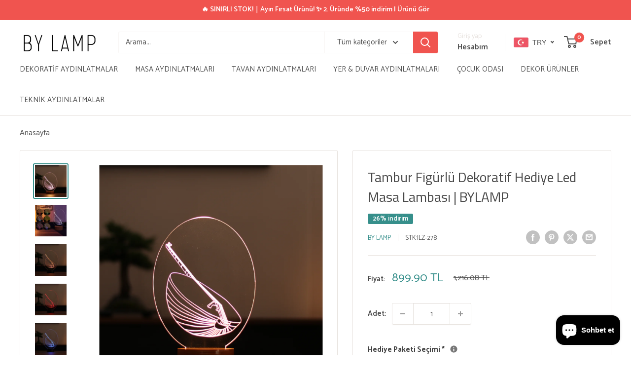

--- FILE ---
content_type: text/html; charset=utf-8
request_url: https://bylamp.com/products/3-boyutlu-tambur-led-lamba
body_size: 63451
content:
<!doctype html>

<html class="no-js" lang="tr">
  <head>
    <!-- Google tag (gtag.js) -->
<script async src="https://www.googletagmanager.com/gtag/js?id=AW-941160204">
</script>
<script>
  window.dataLayer = window.dataLayer || [];
  function gtag(){dataLayer.push(arguments);}
  gtag('js', new Date());

  gtag('config', 'AW-941160204');
</script>

    <!-- Google Tag Manager -->
<script>(function(w,d,s,l,i){w[l]=w[l]||[];w[l].push({'gtm.start':
new Date().getTime(),event:'gtm.js'});var f=d.getElementsByTagName(s)[0],
j=d.createElement(s),dl=l!='dataLayer'?'&l='+l:'';j.async=true;j.src=
'https://www.googletagmanager.com/gtm.js?id='+i+dl;f.parentNode.insertBefore(j,f);
})(window,document,'script','dataLayer','GTM-MVNN2H68');</script>
<!-- End Google Tag Manager -->
    
    <!-- Twitter conversion tracking base code -->
<script>
!function(e,t,n,s,u,a){e.twq||(s=e.twq=function(){s.exe?s.exe.apply(s,arguments):s.queue.push(arguments);
},s.version='1.1',s.queue=[],u=t.createElement(n),u.async=!0,u.src='https://static.ads-twitter.com/uwt.js',
a=t.getElementsByTagName(n)[0],a.parentNode.insertBefore(u,a))}(window,document,'script');
twq('config','p8dfz');
</script>
<!-- End Twitter conversion tracking base code -->
    <!-- Twitter conversion tracking event code -->
<script type="text/javascript">
  // Insert Twitter Event ID
  twq('event', 'tw-p8dfz-p8dg0', {
  });
</script>
<!-- End Twitter conversion tracking event code -->
    <script type="text/javascript">
    (function(c,l,a,r,i,t,y){
        c[a]=c[a]||function(){(c[a].q=c[a].q||[]).push(arguments)};
        t=l.createElement(r);t.async=1;t.src="https://www.clarity.ms/tag/"+i;
        y=l.getElementsByTagName(r)[0];y.parentNode.insertBefore(t,y);
    })(window, document, "clarity", "script", "ohbe2lf92k");
</script>
    <meta charset="utf-8">
    <meta name="viewport" content="width=device-width, initial-scale=1.0, height=device-height, minimum-scale=1.0, maximum-scale=1.0">
    <meta name="theme-color" content="#368f8b">

    <title>Tambur Figürlü Dekoratif Hediye Led Masa Lambası | BYLAMP</title><meta name="description" content="Tambur Figürlü Dekoratif Hediye Led Masa Lambası | BYLAMP tarafından sunulan yüksek kaliteli ve şık bir üründür. Modern teknoloji ile nostaljik tasarımı bir araya getiren bu lamba, evinize eşsiz bir hava katacak. Taban ve renk seçenekleri ile her türlü dekorasyon tarzına uyum sağlar."><link rel="canonical" href="https://bylamp.com/products/3-boyutlu-tambur-led-lamba"><link rel="shortcut icon" href="//bylamp.com/cdn/shop/files/Frame_12_96x96.png?v=1614087820" type="image/png"><link rel="preload" as="style" href="//bylamp.com/cdn/shop/t/36/assets/theme.css?v=31263623562068005021742203469">
    <link rel="preload" as="script" href="//bylamp.com/cdn/shop/t/36/assets/theme.js?v=48991116080602848501742203469">
    <link rel="preconnect" href="https://cdn.shopify.com">
    <link rel="preconnect" href="https://fonts.shopifycdn.com">
    <link rel="dns-prefetch" href="https://productreviews.shopifycdn.com">
    <link rel="dns-prefetch" href="https://ajax.googleapis.com">
    <link rel="dns-prefetch" href="https://maps.googleapis.com">
    <link rel="dns-prefetch" href="https://maps.gstatic.com">

    <meta property="og:type" content="product">
  <meta property="og:title" content="Tambur Figürlü Dekoratif Hediye Led Masa Lambası | BYLAMP"><meta property="og:image" content="http://bylamp.com/cdn/shop/products/3-boyutlu-tambur-led-lamba.jpg?v=1623651566">
    <meta property="og:image:secure_url" content="https://bylamp.com/cdn/shop/products/3-boyutlu-tambur-led-lamba.jpg?v=1623651566">
    <meta property="og:image:width" content="4000">
    <meta property="og:image:height" content="4000"><meta property="product:price:amount" content="899.90">
  <meta property="product:price:currency" content="TRY"><meta property="og:description" content="Tambur Figürlü Dekoratif Hediye Led Masa Lambası | BYLAMP tarafından sunulan yüksek kaliteli ve şık bir üründür. Modern teknoloji ile nostaljik tasarımı bir araya getiren bu lamba, evinize eşsiz bir hava katacak. Taban ve renk seçenekleri ile her türlü dekorasyon tarzına uyum sağlar."><meta property="og:url" content="https://bylamp.com/products/3-boyutlu-tambur-led-lamba">
<meta property="og:site_name" content="Studio Bylamp"><meta name="twitter:card" content="summary"><meta name="twitter:title" content="Tambur Figürlü Dekoratif Hediye Led Masa Lambası | BYLAMP">
  <meta name="twitter:description" content="Ürün Hikayesi:Tambur Figürlü Dekoratif Hediye LED Masa Lambası, müzikseverler için eşsiz bir aydınlatma deneyimi sunuyor. Bu benzersiz masa lambası, tambur figürüyle modern tasarımı bir araya getirerek hem evinizde hem de ofisinizde dikkat çekici bir dekoratif parça olarak öne çıkıyor. Aynı zamanda özel günlerde sevdiklerinize hediye olarak düşünebileceğiniz harika bir seçenek sunuyor.Tambur Figürlü Dekoratif Hediye LED Masa Lambası, evinize veya çalışma alanınıza zarif bir dokunuş katmak için tasarlandı. Bu özel lamba, yüksek kaliteli LED ışıklarıyla parlak ve etkileyici bir aydınlatma sunar. Tambur figürü, müziğe olan sevginizi ve tutkunuzu evinizin her köşesine yansıtmanıza yardımcı olur.BYLAMP&#39;ın tambur figürlü masa lambası, müzikseverler ve dekorasyon tutkunları için mükemmel bir hediye seçeneğidir. Doğum günleri, yılbaşı, anneler günü, babalar günü veya sevgililer günü gibi özel günlerde sevdiklerinize bu benzersiz ve anlamlı hediye ile mutluluk dolu anlar yaşatabilirsiniz.Tambur Figürlü Dekoratif Hediye LED Masa Lambası ile evinizi veya ofisinizi">
  <meta name="twitter:image" content="https://bylamp.com/cdn/shop/products/3-boyutlu-tambur-led-lamba_600x600_crop_center.jpg?v=1623651566">
    <link rel="preload" href="//bylamp.com/cdn/fonts/titillium_web/titilliumweb_n4.dc3610b1c7b7eb152fc1ddefb77e83a0b84386b3.woff2" as="font" type="font/woff2" crossorigin><link rel="preload" href="//bylamp.com/cdn/fonts/catamaran/catamaran_n4.97787e924c88922c7d20919761339dda1e5276ad.woff2" as="font" type="font/woff2" crossorigin><style>
  @font-face {
  font-family: "Titillium Web";
  font-weight: 400;
  font-style: normal;
  font-display: swap;
  src: url("//bylamp.com/cdn/fonts/titillium_web/titilliumweb_n4.dc3610b1c7b7eb152fc1ddefb77e83a0b84386b3.woff2") format("woff2"),
       url("//bylamp.com/cdn/fonts/titillium_web/titilliumweb_n4.24dc69d5a89277f2854e112bddfd2c5420fd3973.woff") format("woff");
}

  @font-face {
  font-family: Catamaran;
  font-weight: 400;
  font-style: normal;
  font-display: swap;
  src: url("//bylamp.com/cdn/fonts/catamaran/catamaran_n4.97787e924c88922c7d20919761339dda1e5276ad.woff2") format("woff2"),
       url("//bylamp.com/cdn/fonts/catamaran/catamaran_n4.cfda140ba68e3253077b759e3de0d67c4d8b231e.woff") format("woff");
}

@font-face {
  font-family: Catamaran;
  font-weight: 600;
  font-style: normal;
  font-display: swap;
  src: url("//bylamp.com/cdn/fonts/catamaran/catamaran_n6.bdda57c9945578c369f45060b24055bf0da96177.woff2") format("woff2"),
       url("//bylamp.com/cdn/fonts/catamaran/catamaran_n6.2b199b32c7eea81327d1d09343cfcc3e69495c42.woff") format("woff");
}

@font-face {
  font-family: "Titillium Web";
  font-weight: 400;
  font-style: italic;
  font-display: swap;
  src: url("//bylamp.com/cdn/fonts/titillium_web/titilliumweb_i4.2e4a288a3b1073a078bbbf883bdf8c1ca2ff0f8f.woff2") format("woff2"),
       url("//bylamp.com/cdn/fonts/titillium_web/titilliumweb_i4.98dfcf65bc48d5feb68ff42764400055451c917c.woff") format("woff");
}


  @font-face {
  font-family: Catamaran;
  font-weight: 700;
  font-style: normal;
  font-display: swap;
  src: url("//bylamp.com/cdn/fonts/catamaran/catamaran_n7.c7720328a326501d0a4fcb3373c1ca68129c3c78.woff2") format("woff2"),
       url("//bylamp.com/cdn/fonts/catamaran/catamaran_n7.546366ab8abd7a13c41dd63a25b42966c7f197f4.woff") format("woff");
}

  
  

  :root {
    --default-text-font-size : 15px;
    --base-text-font-size    : 15px;
    --heading-font-family    : "Titillium Web", sans-serif;
    --heading-font-weight    : 400;
    --heading-font-style     : normal;
    --text-font-family       : Catamaran, sans-serif;
    --text-font-weight       : 400;
    --text-font-style        : normal;
    --text-font-bolder-weight: 600;
    --text-link-decoration   : underline;

    --text-color               : #515151;
    --text-color-rgb           : 81, 81, 81;
    --heading-color            : #484848;
    --border-color             : #e7e2de;
    --border-color-rgb         : 231, 226, 222;
    --form-border-color        : #dcd5cf;
    --accent-color             : #368f8b;
    --accent-color-rgb         : 54, 143, 139;
    --link-color               : #f0544f;
    --link-color-hover         : #df1913;
    --background               : #ffffff;
    --secondary-background     : #ffffff;
    --secondary-background-rgb : 255, 255, 255;
    --accent-background        : rgba(54, 143, 139, 0.08);

    --input-background: #ffffff;

    --error-color       : #f71b1b;
    --error-background  : rgba(247, 27, 27, 0.07);
    --success-color     : #368f8b;
    --success-background: rgba(54, 143, 139, 0.11);

    --primary-button-background      : #f0544f;
    --primary-button-background-rgb  : 240, 84, 79;
    --primary-button-text-color      : #ffffff;
    --secondary-button-background    : #e7e2de;
    --secondary-button-background-rgb: 231, 226, 222;
    --secondary-button-text-color    : #5e6572;

    --header-background      : #ffffff;
    --header-text-color      : #4d4d4d;
    --header-light-text-color: #e7e2de;
    --header-border-color    : rgba(231, 226, 222, 0.3);
    --header-accent-color    : #f0544f;

    --footer-background-color:    #f7f6f4;
    --footer-heading-text-color:  #f0544f;
    --footer-body-text-color:     #515151;
    --footer-body-text-color-rgb: 81, 81, 81;
    --footer-accent-color:        #f0544f;
    --footer-accent-color-rgb:    240, 84, 79;
    --footer-border:              none;
    
    --flickity-arrow-color: #bcaea3;--product-on-sale-accent           : #368f8b;
    --product-on-sale-accent-rgb       : 54, 143, 139;
    --product-on-sale-color            : #ffffff;
    --product-in-stock-color           : #008a00;
    --product-low-stock-color          : #ee0000;
    --product-sold-out-color           : #d1d1d4;
    --product-custom-label-1-background: #ff6128;
    --product-custom-label-1-color     : #ffffff;
    --product-custom-label-2-background: #a95ebe;
    --product-custom-label-2-color     : #ffffff;
    --product-review-star-color        : #ffb647;

    --mobile-container-gutter : 20px;
    --desktop-container-gutter: 40px;

    /* Shopify related variables */
    --payment-terms-background-color: #ffffff;
  }
</style>

<script>
  // IE11 does not have support for CSS variables, so we have to polyfill them
  if (!(((window || {}).CSS || {}).supports && window.CSS.supports('(--a: 0)'))) {
    const script = document.createElement('script');
    script.type = 'text/javascript';
    script.src = 'https://cdn.jsdelivr.net/npm/css-vars-ponyfill@2';
    script.onload = function() {
      cssVars({});
    };

    document.getElementsByTagName('head')[0].appendChild(script);
  }
</script>


    <script>window.performance && window.performance.mark && window.performance.mark('shopify.content_for_header.start');</script><meta name="facebook-domain-verification" content="cdy8hnij8ak1ekufrfm9lgiyejub82">
<meta name="google-site-verification" content="nm5vC-_YeNzMXb4S8uLlVj9ThRFk6ZJwXjXFDCOW8Yg">
<meta id="shopify-digital-wallet" name="shopify-digital-wallet" content="/51565887667/digital_wallets/dialog">
<link rel="alternate" hreflang="x-default" href="https://bylamp.com/products/3-boyutlu-tambur-led-lamba">
<link rel="alternate" hreflang="tr" href="https://bylamp.com/products/3-boyutlu-tambur-led-lamba">
<link rel="alternate" hreflang="en" href="https://bylamp.com/en/products/3-boyutlu-tambur-led-lamba">
<link rel="alternate" type="application/json+oembed" href="https://bylamp.com/products/3-boyutlu-tambur-led-lamba.oembed">
<script async="async" src="/checkouts/internal/preloads.js?locale=tr-TR"></script>
<script id="shopify-features" type="application/json">{"accessToken":"6bdb0857aea6c043551d7bc62d83ba1d","betas":["rich-media-storefront-analytics"],"domain":"bylamp.com","predictiveSearch":true,"shopId":51565887667,"locale":"tr"}</script>
<script>var Shopify = Shopify || {};
Shopify.shop = "by-lamp5.myshopify.com";
Shopify.locale = "tr";
Shopify.currency = {"active":"TRY","rate":"1.0"};
Shopify.country = "TR";
Shopify.theme = {"name":"Online Tema Yayın | Live ByLamp","id":148081639654,"schema_name":"Warehouse","schema_version":"6.1.0","theme_store_id":871,"role":"main"};
Shopify.theme.handle = "null";
Shopify.theme.style = {"id":null,"handle":null};
Shopify.cdnHost = "bylamp.com/cdn";
Shopify.routes = Shopify.routes || {};
Shopify.routes.root = "/";</script>
<script type="module">!function(o){(o.Shopify=o.Shopify||{}).modules=!0}(window);</script>
<script>!function(o){function n(){var o=[];function n(){o.push(Array.prototype.slice.apply(arguments))}return n.q=o,n}var t=o.Shopify=o.Shopify||{};t.loadFeatures=n(),t.autoloadFeatures=n()}(window);</script>
<script id="shop-js-analytics" type="application/json">{"pageType":"product"}</script>
<script defer="defer" async type="module" src="//bylamp.com/cdn/shopifycloud/shop-js/modules/v2/client.init-shop-cart-sync_B9hrTPry.tr.esm.js"></script>
<script defer="defer" async type="module" src="//bylamp.com/cdn/shopifycloud/shop-js/modules/v2/chunk.common_DIgBBaVU.esm.js"></script>
<script type="module">
  await import("//bylamp.com/cdn/shopifycloud/shop-js/modules/v2/client.init-shop-cart-sync_B9hrTPry.tr.esm.js");
await import("//bylamp.com/cdn/shopifycloud/shop-js/modules/v2/chunk.common_DIgBBaVU.esm.js");

  window.Shopify.SignInWithShop?.initShopCartSync?.({"fedCMEnabled":true,"windoidEnabled":true});

</script>
<script id="__st">var __st={"a":51565887667,"offset":10800,"reqid":"92078020-f8a4-48d3-96d9-229c7bace38c-1768756730","pageurl":"bylamp.com\/products\/3-boyutlu-tambur-led-lamba","u":"6256d69077b3","p":"product","rtyp":"product","rid":6168052662451};</script>
<script>window.ShopifyPaypalV4VisibilityTracking = true;</script>
<script id="captcha-bootstrap">!function(){'use strict';const t='contact',e='account',n='new_comment',o=[[t,t],['blogs',n],['comments',n],[t,'customer']],c=[[e,'customer_login'],[e,'guest_login'],[e,'recover_customer_password'],[e,'create_customer']],r=t=>t.map((([t,e])=>`form[action*='/${t}']:not([data-nocaptcha='true']) input[name='form_type'][value='${e}']`)).join(','),a=t=>()=>t?[...document.querySelectorAll(t)].map((t=>t.form)):[];function s(){const t=[...o],e=r(t);return a(e)}const i='password',u='form_key',d=['recaptcha-v3-token','g-recaptcha-response','h-captcha-response',i],f=()=>{try{return window.sessionStorage}catch{return}},m='__shopify_v',_=t=>t.elements[u];function p(t,e,n=!1){try{const o=window.sessionStorage,c=JSON.parse(o.getItem(e)),{data:r}=function(t){const{data:e,action:n}=t;return t[m]||n?{data:e,action:n}:{data:t,action:n}}(c);for(const[e,n]of Object.entries(r))t.elements[e]&&(t.elements[e].value=n);n&&o.removeItem(e)}catch(o){console.error('form repopulation failed',{error:o})}}const l='form_type',E='cptcha';function T(t){t.dataset[E]=!0}const w=window,h=w.document,L='Shopify',v='ce_forms',y='captcha';let A=!1;((t,e)=>{const n=(g='f06e6c50-85a8-45c8-87d0-21a2b65856fe',I='https://cdn.shopify.com/shopifycloud/storefront-forms-hcaptcha/ce_storefront_forms_captcha_hcaptcha.v1.5.2.iife.js',D={infoText:'hCaptcha ile korunuyor',privacyText:'Gizlilik',termsText:'Koşullar'},(t,e,n)=>{const o=w[L][v],c=o.bindForm;if(c)return c(t,g,e,D).then(n);var r;o.q.push([[t,g,e,D],n]),r=I,A||(h.body.append(Object.assign(h.createElement('script'),{id:'captcha-provider',async:!0,src:r})),A=!0)});var g,I,D;w[L]=w[L]||{},w[L][v]=w[L][v]||{},w[L][v].q=[],w[L][y]=w[L][y]||{},w[L][y].protect=function(t,e){n(t,void 0,e),T(t)},Object.freeze(w[L][y]),function(t,e,n,w,h,L){const[v,y,A,g]=function(t,e,n){const i=e?o:[],u=t?c:[],d=[...i,...u],f=r(d),m=r(i),_=r(d.filter((([t,e])=>n.includes(e))));return[a(f),a(m),a(_),s()]}(w,h,L),I=t=>{const e=t.target;return e instanceof HTMLFormElement?e:e&&e.form},D=t=>v().includes(t);t.addEventListener('submit',(t=>{const e=I(t);if(!e)return;const n=D(e)&&!e.dataset.hcaptchaBound&&!e.dataset.recaptchaBound,o=_(e),c=g().includes(e)&&(!o||!o.value);(n||c)&&t.preventDefault(),c&&!n&&(function(t){try{if(!f())return;!function(t){const e=f();if(!e)return;const n=_(t);if(!n)return;const o=n.value;o&&e.removeItem(o)}(t);const e=Array.from(Array(32),(()=>Math.random().toString(36)[2])).join('');!function(t,e){_(t)||t.append(Object.assign(document.createElement('input'),{type:'hidden',name:u})),t.elements[u].value=e}(t,e),function(t,e){const n=f();if(!n)return;const o=[...t.querySelectorAll(`input[type='${i}']`)].map((({name:t})=>t)),c=[...d,...o],r={};for(const[a,s]of new FormData(t).entries())c.includes(a)||(r[a]=s);n.setItem(e,JSON.stringify({[m]:1,action:t.action,data:r}))}(t,e)}catch(e){console.error('failed to persist form',e)}}(e),e.submit())}));const S=(t,e)=>{t&&!t.dataset[E]&&(n(t,e.some((e=>e===t))),T(t))};for(const o of['focusin','change'])t.addEventListener(o,(t=>{const e=I(t);D(e)&&S(e,y())}));const B=e.get('form_key'),M=e.get(l),P=B&&M;t.addEventListener('DOMContentLoaded',(()=>{const t=y();if(P)for(const e of t)e.elements[l].value===M&&p(e,B);[...new Set([...A(),...v().filter((t=>'true'===t.dataset.shopifyCaptcha))])].forEach((e=>S(e,t)))}))}(h,new URLSearchParams(w.location.search),n,t,e,['guest_login'])})(!0,!0)}();</script>
<script integrity="sha256-4kQ18oKyAcykRKYeNunJcIwy7WH5gtpwJnB7kiuLZ1E=" data-source-attribution="shopify.loadfeatures" defer="defer" src="//bylamp.com/cdn/shopifycloud/storefront/assets/storefront/load_feature-a0a9edcb.js" crossorigin="anonymous"></script>
<script data-source-attribution="shopify.dynamic_checkout.dynamic.init">var Shopify=Shopify||{};Shopify.PaymentButton=Shopify.PaymentButton||{isStorefrontPortableWallets:!0,init:function(){window.Shopify.PaymentButton.init=function(){};var t=document.createElement("script");t.src="https://bylamp.com/cdn/shopifycloud/portable-wallets/latest/portable-wallets.tr.js",t.type="module",document.head.appendChild(t)}};
</script>
<script data-source-attribution="shopify.dynamic_checkout.buyer_consent">
  function portableWalletsHideBuyerConsent(e){var t=document.getElementById("shopify-buyer-consent"),n=document.getElementById("shopify-subscription-policy-button");t&&n&&(t.classList.add("hidden"),t.setAttribute("aria-hidden","true"),n.removeEventListener("click",e))}function portableWalletsShowBuyerConsent(e){var t=document.getElementById("shopify-buyer-consent"),n=document.getElementById("shopify-subscription-policy-button");t&&n&&(t.classList.remove("hidden"),t.removeAttribute("aria-hidden"),n.addEventListener("click",e))}window.Shopify?.PaymentButton&&(window.Shopify.PaymentButton.hideBuyerConsent=portableWalletsHideBuyerConsent,window.Shopify.PaymentButton.showBuyerConsent=portableWalletsShowBuyerConsent);
</script>
<script>
  function portableWalletsCleanup(e){e&&e.src&&console.error("Failed to load portable wallets script "+e.src);var t=document.querySelectorAll("shopify-accelerated-checkout .shopify-payment-button__skeleton, shopify-accelerated-checkout-cart .wallet-cart-button__skeleton"),e=document.getElementById("shopify-buyer-consent");for(let e=0;e<t.length;e++)t[e].remove();e&&e.remove()}function portableWalletsNotLoadedAsModule(e){e instanceof ErrorEvent&&"string"==typeof e.message&&e.message.includes("import.meta")&&"string"==typeof e.filename&&e.filename.includes("portable-wallets")&&(window.removeEventListener("error",portableWalletsNotLoadedAsModule),window.Shopify.PaymentButton.failedToLoad=e,"loading"===document.readyState?document.addEventListener("DOMContentLoaded",window.Shopify.PaymentButton.init):window.Shopify.PaymentButton.init())}window.addEventListener("error",portableWalletsNotLoadedAsModule);
</script>

<script type="module" src="https://bylamp.com/cdn/shopifycloud/portable-wallets/latest/portable-wallets.tr.js" onError="portableWalletsCleanup(this)" crossorigin="anonymous"></script>
<script nomodule>
  document.addEventListener("DOMContentLoaded", portableWalletsCleanup);
</script>

<link id="shopify-accelerated-checkout-styles" rel="stylesheet" media="screen" href="https://bylamp.com/cdn/shopifycloud/portable-wallets/latest/accelerated-checkout-backwards-compat.css" crossorigin="anonymous">
<style id="shopify-accelerated-checkout-cart">
        #shopify-buyer-consent {
  margin-top: 1em;
  display: inline-block;
  width: 100%;
}

#shopify-buyer-consent.hidden {
  display: none;
}

#shopify-subscription-policy-button {
  background: none;
  border: none;
  padding: 0;
  text-decoration: underline;
  font-size: inherit;
  cursor: pointer;
}

#shopify-subscription-policy-button::before {
  box-shadow: none;
}

      </style>

<script>window.performance && window.performance.mark && window.performance.mark('shopify.content_for_header.end');</script>

    <link rel="stylesheet" href="//bylamp.com/cdn/shop/t/36/assets/theme.css?v=31263623562068005021742203469">

    <script type="application/ld+json">{"@context":"http:\/\/schema.org\/","@id":"\/products\/3-boyutlu-tambur-led-lamba#product","@type":"Product","brand":{"@type":"Brand","name":"By Lamp"},"category":"Masa Lambaları","description":"Ürün Hikayesi:Tambur Figürlü Dekoratif Hediye LED Masa Lambası, müzikseverler için eşsiz bir aydınlatma deneyimi sunuyor. Bu benzersiz masa lambası, tambur figürüyle modern tasarımı bir araya getirerek hem evinizde hem de ofisinizde dikkat çekici bir dekoratif parça olarak öne çıkıyor. Aynı zamanda özel günlerde sevdiklerinize hediye olarak düşünebileceğiniz harika bir seçenek sunuyor.Tambur Figürlü Dekoratif Hediye LED Masa Lambası, evinize veya çalışma alanınıza zarif bir dokunuş katmak için tasarlandı. Bu özel lamba, yüksek kaliteli LED ışıklarıyla parlak ve etkileyici bir aydınlatma sunar. Tambur figürü, müziğe olan sevginizi ve tutkunuzu evinizin her köşesine yansıtmanıza yardımcı olur.BYLAMP'ın tambur figürlü masa lambası, müzikseverler ve dekorasyon tutkunları için mükemmel bir hediye seçeneğidir. Doğum günleri, yılbaşı, anneler günü, babalar günü veya sevgililer günü gibi özel günlerde sevdiklerinize bu benzersiz ve anlamlı hediye ile mutluluk dolu anlar yaşatabilirsiniz.Tambur Figürlü Dekoratif Hediye LED Masa Lambası ile evinizi veya ofisinizi aydınlatın ve ortama zarif bir ambiyans katın. Şimdi sipariş vererek müziğin büyülü dünyasını yaşam alanlarınıza taşıyın!Ürün Özellikleri: Lambaların yaklaşık çalışma ömürleri 60.000 saattir. LED Teknolojisi kullanılmıştır. Lambaların enerji sarfiyatı yok denecek kadar azdır. Lambalarımızın üst başlıkları tak çıkar özelliği taşımaktadır. Farklı tasarım başlıklarını satın alarak dilediğiniz gibi kombinasyon oluşturabilirsiniz. Lamba başlığı iki boyutlu plexiglass levhadan oluşmaktadır, bilgisayar ortamında hazırlanan vektörel çizimlerin bu cama işlenmesiyle 3 boyut efekti verilmektedir. Cam gibi kolay kırılgan bir malzeme değildir. Çocuk odası gibi alanlarda güvenle kullanılabilir. Ölçüler: Ürünümüzün ölçüsü 16-22 cm (Genişlik - Yükseklik)  Çalışma Şekli: Ürün ışık rengi seçiminize göre değişmektedir.Ürün AB normlarına uygun üretilmektedir ve CE belgesine sahiptir. Güç Kaynağı : Pilli \u0026amp; USB veya Adaptör ile çalışmaktadır. Ürün seçiminize göre değişmektedir.Bu da aynı zamanda güvenli, taşınabilir ve kullanımı kolay olduğu anlamına gelir. Ürün Tabanı:Ahşap Taban, Ahşap Beyaz Taban, Ahşap Antrasit Taban veya Plastik Siyah Taban olarak sunulmaktadır. Ürün taban tipi seçiminize göre değişkenlik göstermektedir. Üst cam başlık pleksiglass malzemedir. Kutu İçeriği:Hediye Dekoratif Masa Lambanız özel tasarlanan Kraft BY-LAMP ambalajında sağlam bir şekilde gönderilmektedir. Kargo sürecinde ürününüzün herhangi bir zarar almamasını garantileyen ürün kutusu hediye konseptine uygun tasarımıyla oldukça şıktır. 1 Adet Pleksiglass Lamba Başlığı. 1 Adet Alt Taban","gtin":"729715543472","image":"https:\/\/bylamp.com\/cdn\/shop\/products\/3-boyutlu-tambur-led-lamba.jpg?v=1623651566\u0026width=1920","name":"Tambur Figürlü Dekoratif Hediye Led Masa Lambası | BYLAMP","offers":{"@id":"\/products\/3-boyutlu-tambur-led-lamba?variant=47240187642086#offer","@type":"Offer","availability":"http:\/\/schema.org\/InStock","price":"899.90","priceCurrency":"TRY","url":"https:\/\/bylamp.com\/products\/3-boyutlu-tambur-led-lamba?variant=47240187642086"},"sku":"ILZ-278","url":"https:\/\/bylamp.com\/products\/3-boyutlu-tambur-led-lamba"}</script><script type="application/ld+json">
  {
    "@context": "https://schema.org",
    "@type": "BreadcrumbList",
    "itemListElement": [{
        "@type": "ListItem",
        "position": 1,
        "name": "Anasayfa",
        "item": "https://bylamp.com"
      },{
            "@type": "ListItem",
            "position": 2,
            "name": "Tambur Figürlü Dekoratif Hediye Led Masa Lambası | BYLAMP",
            "item": "https://bylamp.com/products/3-boyutlu-tambur-led-lamba"
          }]
  }
</script>

    <script>
      // This allows to expose several variables to the global scope, to be used in scripts
      window.theme = {
        pageType: "product",
        cartCount: 0,
        moneyFormat: "\u003cspan class=money\u003e{{amount}}\u003c\/span\u003e",
        moneyWithCurrencyFormat: "\u003cspan class=money\u003e{{amount}}TL\u003c\/span\u003e",
        currencyCodeEnabled: false,
        showDiscount: true,
        discountMode: "percentage",
        cartType: "drawer"
      };

      window.routes = {
        rootUrl: "\/",
        rootUrlWithoutSlash: '',
        cartUrl: "\/cart",
        cartAddUrl: "\/cart\/add",
        cartChangeUrl: "\/cart\/change",
        searchUrl: "\/search",
        productRecommendationsUrl: "\/recommendations\/products"
      };

      window.languages = {
        productRegularPrice: "Normal fiyat",
        productSalePrice: "İndirimli fiyat",
        collectionOnSaleLabel: "{{savings}} indirim",
        productFormUnavailable: "Kullanım dışı",
        productFormAddToCart: "Sepete ekle",
        productFormPreOrder: "Ön sipariş",
        productFormSoldOut: "Tükendi",
        productAdded: "Ürün sepetinize eklendi",
        productAddedShort: "Eklendi!",
        shippingEstimatorNoResults: "Adresinize uygun kargo bulunamadı.",
        shippingEstimatorOneResult: "Adresiniz için bir kargo ücreti vardır:",
        shippingEstimatorMultipleResults: "Adresiniz için {{count}} kargo ücreti var:",
        shippingEstimatorErrors: "Bazı hatalar var:"
      };

      document.documentElement.className = document.documentElement.className.replace('no-js', 'js');
    </script><script src="//bylamp.com/cdn/shop/t/36/assets/theme.js?v=48991116080602848501742203469" defer></script>
    <script src="//bylamp.com/cdn/shop/t/36/assets/custom.js?v=102476495355921946141742203469" defer></script><script>
        (function () {
          window.onpageshow = function() {
            // We force re-freshing the cart content onpageshow, as most browsers will serve a cache copy when hitting the
            // back button, which cause staled data
            document.documentElement.dispatchEvent(new CustomEvent('cart:refresh', {
              bubbles: true,
              detail: {scrollToTop: false}
            }));
          };
        })();
      </script><script>window.is_hulkpo_installed=true</script><!-- BEGIN app block: shopify://apps/klaviyo-email-marketing-sms/blocks/klaviyo-onsite-embed/2632fe16-c075-4321-a88b-50b567f42507 -->












  <script async src="https://static.klaviyo.com/onsite/js/RmGUkz/klaviyo.js?company_id=RmGUkz"></script>
  <script>!function(){if(!window.klaviyo){window._klOnsite=window._klOnsite||[];try{window.klaviyo=new Proxy({},{get:function(n,i){return"push"===i?function(){var n;(n=window._klOnsite).push.apply(n,arguments)}:function(){for(var n=arguments.length,o=new Array(n),w=0;w<n;w++)o[w]=arguments[w];var t="function"==typeof o[o.length-1]?o.pop():void 0,e=new Promise((function(n){window._klOnsite.push([i].concat(o,[function(i){t&&t(i),n(i)}]))}));return e}}})}catch(n){window.klaviyo=window.klaviyo||[],window.klaviyo.push=function(){var n;(n=window._klOnsite).push.apply(n,arguments)}}}}();</script>

  
    <script id="viewed_product">
      if (item == null) {
        var _learnq = _learnq || [];

        var MetafieldReviews = null
        var MetafieldYotpoRating = null
        var MetafieldYotpoCount = null
        var MetafieldLooxRating = null
        var MetafieldLooxCount = null
        var okendoProduct = null
        var okendoProductReviewCount = null
        var okendoProductReviewAverageValue = null
        try {
          // The following fields are used for Customer Hub recently viewed in order to add reviews.
          // This information is not part of __kla_viewed. Instead, it is part of __kla_viewed_reviewed_items
          MetafieldReviews = {};
          MetafieldYotpoRating = null
          MetafieldYotpoCount = null
          MetafieldLooxRating = null
          MetafieldLooxCount = null

          okendoProduct = null
          // If the okendo metafield is not legacy, it will error, which then requires the new json formatted data
          if (okendoProduct && 'error' in okendoProduct) {
            okendoProduct = null
          }
          okendoProductReviewCount = okendoProduct ? okendoProduct.reviewCount : null
          okendoProductReviewAverageValue = okendoProduct ? okendoProduct.reviewAverageValue : null
        } catch (error) {
          console.error('Error in Klaviyo onsite reviews tracking:', error);
        }

        var item = {
          Name: "Tambur Figürlü Dekoratif Hediye Led Masa Lambası | BYLAMP",
          ProductID: 6168052662451,
          Categories: ["3D İllüzyon Lambalar","Dekoratif Aydınlatma","Doğum Gününe Özel 3D Tasarımlar","Kişiye Özel 3D Tasarımlar","Müzik Tutkunlarına Özel 3D Tasarımlar","Özel Gün Hediyeleri","Öğretmenler Gününe Özel Hediyeler","İllüzyon 2026 Koleksiyonu"],
          ImageURL: "https://bylamp.com/cdn/shop/products/3-boyutlu-tambur-led-lamba_grande.jpg?v=1623651566",
          URL: "https://bylamp.com/products/3-boyutlu-tambur-led-lamba",
          Brand: "By Lamp",
          Price: "899.90",
          Value: "899.90",
          CompareAtPrice: "1,216.08"
        };
        _learnq.push(['track', 'Viewed Product', item]);
        _learnq.push(['trackViewedItem', {
          Title: item.Name,
          ItemId: item.ProductID,
          Categories: item.Categories,
          ImageUrl: item.ImageURL,
          Url: item.URL,
          Metadata: {
            Brand: item.Brand,
            Price: item.Price,
            Value: item.Value,
            CompareAtPrice: item.CompareAtPrice
          },
          metafields:{
            reviews: MetafieldReviews,
            yotpo:{
              rating: MetafieldYotpoRating,
              count: MetafieldYotpoCount,
            },
            loox:{
              rating: MetafieldLooxRating,
              count: MetafieldLooxCount,
            },
            okendo: {
              rating: okendoProductReviewAverageValue,
              count: okendoProductReviewCount,
            }
          }
        }]);
      }
    </script>
  




  <script>
    window.klaviyoReviewsProductDesignMode = false
  </script>







<!-- END app block --><!-- BEGIN app block: shopify://apps/judge-me-reviews/blocks/judgeme_core/61ccd3b1-a9f2-4160-9fe9-4fec8413e5d8 --><!-- Start of Judge.me Core -->






<link rel="dns-prefetch" href="https://cdnwidget.judge.me">
<link rel="dns-prefetch" href="https://cdn.judge.me">
<link rel="dns-prefetch" href="https://cdn1.judge.me">
<link rel="dns-prefetch" href="https://api.judge.me">

<script data-cfasync='false' class='jdgm-settings-script'>window.jdgmSettings={"pagination":5,"disable_web_reviews":false,"badge_no_review_text":"Değerlendirme yok","badge_n_reviews_text":"{{ n }} değerlendirme","hide_badge_preview_if_no_reviews":true,"badge_hide_text":false,"enforce_center_preview_badge":false,"widget_title":"Müşteri Değerlendirmeleri","widget_open_form_text":"Değerlendirme yazın","widget_close_form_text":"Değerlendirmeyi iptal et","widget_refresh_page_text":"Sayfayı yenile","widget_summary_text":"{{ number_of_reviews }} değerlendirmeye dayanmaktadır","widget_no_review_text":"İlk değerlendirmeyi yapan siz olun","widget_name_field_text":"Görünen İsim","widget_verified_name_field_text":"Doğrulanmış İsim (herkese açık)","widget_name_placeholder_text":"Görünen isminizi girin","widget_required_field_error_text":"Bu alan gereklidir.","widget_email_field_text":"E-posta adresi","widget_verified_email_field_text":"Doğrulanmış E-posta (özel, düzenlenemez)","widget_email_placeholder_text":"E-posta adresinizi girin","widget_email_field_error_text":"Lütfen geçerli bir e-posta adresi girin.","widget_rating_field_text":"Derecelendirme","widget_review_title_field_text":"Değerlendirme Başlığı","widget_review_title_placeholder_text":"Değerlendirmenize bir başlık verin","widget_review_body_field_text":"Değerlendirme içeriği","widget_review_body_placeholder_text":"Buraya yazmaya başlayın...","widget_pictures_field_text":"Fotoğraf/Video (isteğe bağlı)","widget_submit_review_text":"Değerlendirme Gönder","widget_submit_verified_review_text":"Doğrulanmış Değerlendirme Gönder","widget_submit_success_msg_with_auto_publish":"Teşekkür ederiz! Değerlendirmenizi görmek için lütfen sayfayı birkaç dakika içinde yenileyin. Değerlendirmenizi kaldırabilir veya düzenleyebilirsiniz - \u003ca href='https://judge.me/login' target='_blank' rel='nofollow noopener'\u003eJudge.me\u003c/a\u003e adresine giriş yapın","widget_submit_success_msg_no_auto_publish":"Teşekkür ederiz! Değerlendirmeniz mağaza yöneticisi tarafından onaylandıktan sonra yayınlanacaktır. Değerlendirmenizi kaldırabilir veya düzenleyebilirsiniz - \u003ca href='https://judge.me/login' target='_blank' rel='nofollow noopener'\u003eJudge.me\u003c/a\u003e adresine giriş yapın","widget_show_default_reviews_out_of_total_text":"{{ n_reviews }} değerlendirmeden {{ n_reviews_shown }} gösteriliyor.","widget_show_all_link_text":"Tümünü göster","widget_show_less_link_text":"Daha az göster","widget_author_said_text":"{{ reviewer_name }} şunları söyledi:","widget_days_text":"{{ n }} gün önce","widget_weeks_text":"{{ n }} hafta önce","widget_months_text":"{{ n }} ay önce","widget_years_text":"{{ n }} yıl önce","widget_yesterday_text":"Dün","widget_today_text":"Bugün","widget_replied_text":"\u003e\u003e {{ shop_name }} yanıtladı:","widget_read_more_text":"Daha fazla oku","widget_reviewer_name_as_initial":"","widget_rating_filter_color":"#fbcd0a","widget_rating_filter_see_all_text":"Tüm değerlendirmeleri gör","widget_sorting_most_recent_text":"En Yeni","widget_sorting_highest_rating_text":"En Yüksek Puan","widget_sorting_lowest_rating_text":"En Düşük Puan","widget_sorting_with_pictures_text":"Sadece Fotoğraflar","widget_sorting_most_helpful_text":"En Yararlı","widget_open_question_form_text":"Bir soru sor","widget_reviews_subtab_text":"Değerlendirmeler","widget_questions_subtab_text":"Sorular","widget_question_label_text":"Soru","widget_answer_label_text":"Cevap","widget_question_placeholder_text":"Sorunuzu buraya yazın","widget_submit_question_text":"Soru Gönder","widget_question_submit_success_text":"Sorunuz için teşekkür ederiz! Cevaplandığında size haber vereceğiz.","verified_badge_text":"Doğrulanmış","verified_badge_bg_color":"","verified_badge_text_color":"","verified_badge_placement":"left-of-reviewer-name","widget_review_max_height":"","widget_hide_border":false,"widget_social_share":false,"widget_thumb":false,"widget_review_location_show":false,"widget_location_format":"","all_reviews_include_out_of_store_products":true,"all_reviews_out_of_store_text":"(mağaza dışında)","all_reviews_pagination":100,"all_reviews_product_name_prefix_text":"hakkında","enable_review_pictures":true,"enable_question_anwser":false,"widget_theme":"default","review_date_format":"mm/dd/yyyy","default_sort_method":"most-recent","widget_product_reviews_subtab_text":"Ürün Değerlendirmeleri","widget_shop_reviews_subtab_text":"Mağaza Değerlendirmeleri","widget_other_products_reviews_text":"Diğer Ürünler İçin Değerlendirmeler","widget_store_reviews_subtab_text":"Mağaza değerlendirmeleri","widget_no_store_reviews_text":"Bu mağaza henüz değerlendirme almamış","widget_web_restriction_product_reviews_text":"Bu ürün henüz değerlendirme almamış","widget_no_items_text":"Hiçbir öğe bulunamadı","widget_show_more_text":"Daha fazla göster","widget_write_a_store_review_text":"Mağaza Değerlendirmesi Yazın","widget_other_languages_heading":"Diğer Dillerdeki Değerlendirmeler","widget_translate_review_text":"Değerlendirmeyi {{ language }} diline çevir","widget_translating_review_text":"Çevriliyor...","widget_show_original_translation_text":"Orijinali göster ({{ language }})","widget_translate_review_failed_text":"Değerlendirme çevrilemedi.","widget_translate_review_retry_text":"Tekrar dene","widget_translate_review_try_again_later_text":"Daha sonra tekrar deneyin","show_product_url_for_grouped_product":false,"widget_sorting_pictures_first_text":"Önce Fotoğraflar","show_pictures_on_all_rev_page_mobile":false,"show_pictures_on_all_rev_page_desktop":false,"floating_tab_hide_mobile_install_preference":false,"floating_tab_button_name":"★ Değerlendirmeler","floating_tab_title":"Müşterilerimiz bizim için konuşsun","floating_tab_button_color":"","floating_tab_button_background_color":"","floating_tab_url":"","floating_tab_url_enabled":false,"floating_tab_tab_style":"text","all_reviews_text_badge_text":"Müşterilerimiz bizi {{ shop.metafields.judgeme.all_reviews_count }} değerlendirmeye dayanarak 5 üzerinden {{ shop.metafields.judgeme.all_reviews_rating | round: 1 }} olarak değerlendiriyor.","all_reviews_text_badge_text_branded_style":"{{ shop.metafields.judgeme.all_reviews_count }} değerlendirmeye dayanarak 5 yıldız üzerinden {{ shop.metafields.judgeme.all_reviews_rating | round: 1 }}","is_all_reviews_text_badge_a_link":false,"show_stars_for_all_reviews_text_badge":false,"all_reviews_text_badge_url":"","all_reviews_text_style":"text","all_reviews_text_color_style":"judgeme_brand_color","all_reviews_text_color":"#108474","all_reviews_text_show_jm_brand":true,"featured_carousel_show_header":true,"featured_carousel_title":"Müşterilerimiz bizim için konuşsun","testimonials_carousel_title":"Müşteriler diyor ki","videos_carousel_title":"Gerçek müşteri hikayeleri","cards_carousel_title":"Müşteriler diyor ki","featured_carousel_count_text":"{{ n }} değerlendirmeden","featured_carousel_add_link_to_all_reviews_page":false,"featured_carousel_url":"","featured_carousel_show_images":true,"featured_carousel_autoslide_interval":5,"featured_carousel_arrows_on_the_sides":true,"featured_carousel_height":250,"featured_carousel_width":100,"featured_carousel_image_size":0,"featured_carousel_image_height":250,"featured_carousel_arrow_color":"#eeeeee","verified_count_badge_style":"vintage","verified_count_badge_orientation":"horizontal","verified_count_badge_color_style":"judgeme_brand_color","verified_count_badge_color":"#108474","is_verified_count_badge_a_link":false,"verified_count_badge_url":"","verified_count_badge_show_jm_brand":true,"widget_rating_preset_default":5,"widget_first_sub_tab":"product-reviews","widget_show_histogram":true,"widget_histogram_use_custom_color":false,"widget_pagination_use_custom_color":false,"widget_star_use_custom_color":false,"widget_verified_badge_use_custom_color":false,"widget_write_review_use_custom_color":false,"picture_reminder_submit_button":"Upload Pictures","enable_review_videos":false,"mute_video_by_default":true,"widget_sorting_videos_first_text":"Önce Videolar","widget_review_pending_text":"Beklemede","featured_carousel_items_for_large_screen":3,"social_share_options_order":"Facebook,Twitter","remove_microdata_snippet":true,"disable_json_ld":false,"enable_json_ld_products":false,"preview_badge_show_question_text":false,"preview_badge_no_question_text":"Soru yok","preview_badge_n_question_text":"{{ number_of_questions }} soru","qa_badge_show_icon":false,"qa_badge_position":"same-row","remove_judgeme_branding":false,"widget_add_search_bar":false,"widget_search_bar_placeholder":"Ara","widget_sorting_verified_only_text":"Sadece Doğrulanmışlar","featured_carousel_theme":"aligned","featured_carousel_show_rating":true,"featured_carousel_show_title":true,"featured_carousel_show_body":true,"featured_carousel_show_date":true,"featured_carousel_show_reviewer":true,"featured_carousel_show_product":true,"featured_carousel_header_background_color":"#108474","featured_carousel_header_text_color":"#ffffff","featured_carousel_name_product_separator":"reviewed","featured_carousel_full_star_background":"#108474","featured_carousel_empty_star_background":"#dadada","featured_carousel_vertical_theme_background":"#f9fafb","featured_carousel_verified_badge_enable":false,"featured_carousel_verified_badge_color":"#108474","featured_carousel_border_style":"round","featured_carousel_review_line_length_limit":3,"featured_carousel_more_reviews_button_text":"Daha fazla değerlendirme oku","featured_carousel_view_product_button_text":"Ürünü görüntüle","all_reviews_page_load_reviews_on":"scroll","all_reviews_page_load_more_text":"Daha Fazla Değerlendirme Yükle","disable_fb_tab_reviews":false,"enable_ajax_cdn_cache":false,"widget_advanced_speed_features":5,"widget_public_name_text":"şuna benzer şekilde herkese açık gösterilir","default_reviewer_name":"John Smith","default_reviewer_name_has_non_latin":true,"widget_reviewer_anonymous":"Anonim","medals_widget_title":"Judge.me Değerlendirme Madalyaları","medals_widget_background_color":"#f9fafb","medals_widget_position":"footer_all_pages","medals_widget_border_color":"#f9fafb","medals_widget_verified_text_position":"left","medals_widget_use_monochromatic_version":false,"medals_widget_elements_color":"#108474","show_reviewer_avatar":true,"widget_invalid_yt_video_url_error_text":"YouTube video URL'si değil","widget_max_length_field_error_text":"Lütfen en fazla {0} karakter girin.","widget_show_country_flag":false,"widget_show_collected_via_shop_app":true,"widget_verified_by_shop_badge_style":"light","widget_verified_by_shop_text":"Mağaza tarafından doğrulanmıştır","widget_show_photo_gallery":true,"widget_load_with_code_splitting":true,"widget_ugc_install_preference":false,"widget_ugc_title":"Bizim tarafımızdan yapıldı, Sizin tarafınızdan paylaşıldı","widget_ugc_subtitle":"Fotoğrafınızın sayfamızda yer alması için bizi etiketleyin","widget_ugc_arrows_color":"#ffffff","widget_ugc_primary_button_text":"Şimdi Satın Al","widget_ugc_primary_button_background_color":"#108474","widget_ugc_primary_button_text_color":"#ffffff","widget_ugc_primary_button_border_width":"0","widget_ugc_primary_button_border_style":"none","widget_ugc_primary_button_border_color":"#108474","widget_ugc_primary_button_border_radius":"25","widget_ugc_secondary_button_text":"Daha Fazla Yükle","widget_ugc_secondary_button_background_color":"#ffffff","widget_ugc_secondary_button_text_color":"#108474","widget_ugc_secondary_button_border_width":"2","widget_ugc_secondary_button_border_style":"solid","widget_ugc_secondary_button_border_color":"#108474","widget_ugc_secondary_button_border_radius":"25","widget_ugc_reviews_button_text":"Değerlendirmeleri Görüntüle","widget_ugc_reviews_button_background_color":"#ffffff","widget_ugc_reviews_button_text_color":"#108474","widget_ugc_reviews_button_border_width":"2","widget_ugc_reviews_button_border_style":"solid","widget_ugc_reviews_button_border_color":"#108474","widget_ugc_reviews_button_border_radius":"25","widget_ugc_reviews_button_link_to":"judgeme-reviews-page","widget_ugc_show_post_date":true,"widget_ugc_max_width":"800","widget_rating_metafield_value_type":true,"widget_primary_color":"#368F8B","widget_enable_secondary_color":false,"widget_secondary_color":"#edf5f5","widget_summary_average_rating_text":"5 üzerinden {{ average_rating }}","widget_media_grid_title":"Müşteri fotoğrafları ve videoları","widget_media_grid_see_more_text":"Daha fazla gör","widget_round_style":false,"widget_show_product_medals":false,"widget_verified_by_judgeme_text":"Judge.me tarafından doğrulanmıştır","widget_show_store_medals":true,"widget_verified_by_judgeme_text_in_store_medals":"Judge.me tarafından doğrulanmıştır","widget_media_field_exceed_quantity_message":"Üzgünüz, bir değerlendirme için yalnızca {{ max_media }} kabul edebiliriz.","widget_media_field_exceed_limit_message":"{{ file_name }} çok büyük, lütfen {{ size_limit }}MB'den küçük bir {{ media_type }} seçin.","widget_review_submitted_text":"Değerlendirme Gönderildi!","widget_question_submitted_text":"Soru Gönderildi!","widget_close_form_text_question":"İptal","widget_write_your_answer_here_text":"Cevabınızı buraya yazın","widget_enabled_branded_link":true,"widget_show_collected_by_judgeme":false,"widget_reviewer_name_color":"","widget_write_review_text_color":"","widget_write_review_bg_color":"","widget_collected_by_judgeme_text":"ByLamp tarafından toplanmıştır","widget_pagination_type":"standard","widget_load_more_text":"Daha Fazla Yükle","widget_load_more_color":"#108474","widget_full_review_text":"Tam Değerlendirme","widget_read_more_reviews_text":"Daha Fazla Değerlendirme Oku","widget_read_questions_text":"Soruları Oku","widget_questions_and_answers_text":"Sorular ve Cevaplar","widget_verified_by_text":"Doğrulayan","widget_verified_text":"Doğrulanmış","widget_number_of_reviews_text":"{{ number_of_reviews }} değerlendirme","widget_back_button_text":"Geri","widget_next_button_text":"İleri","widget_custom_forms_filter_button":"Filtreler","custom_forms_style":"horizontal","widget_show_review_information":false,"how_reviews_are_collected":"Değerlendirmeler nasıl toplanır?","widget_show_review_keywords":false,"widget_gdpr_statement":"Verilerinizi nasıl kullanıyoruz: Sizinle sadece bıraktığınız değerlendirme hakkında ve sadece gerekirse iletişime geçeceğiz. Değerlendirmenizi göndererek, Judge.me'nin \u003ca href='https://judge.me/terms' target='_blank' rel='nofollow noopener'\u003eşartlar\u003c/a\u003e, \u003ca href='https://judge.me/privacy' target='_blank' rel='nofollow noopener'\u003egizlilik\u003c/a\u003e ve \u003ca href='https://judge.me/content-policy' target='_blank' rel='nofollow noopener'\u003eiçerik\u003c/a\u003e politikalarını kabul etmiş olursunuz.","widget_multilingual_sorting_enabled":false,"widget_translate_review_content_enabled":false,"widget_translate_review_content_method":"manual","popup_widget_review_selection":"automatically_with_pictures","popup_widget_round_border_style":true,"popup_widget_show_title":true,"popup_widget_show_body":true,"popup_widget_show_reviewer":false,"popup_widget_show_product":true,"popup_widget_show_pictures":true,"popup_widget_use_review_picture":true,"popup_widget_show_on_home_page":true,"popup_widget_show_on_product_page":true,"popup_widget_show_on_collection_page":true,"popup_widget_show_on_cart_page":true,"popup_widget_position":"bottom_left","popup_widget_first_review_delay":5,"popup_widget_duration":5,"popup_widget_interval":5,"popup_widget_review_count":5,"popup_widget_hide_on_mobile":true,"review_snippet_widget_round_border_style":true,"review_snippet_widget_card_color":"#FFFFFF","review_snippet_widget_slider_arrows_background_color":"#FFFFFF","review_snippet_widget_slider_arrows_color":"#000000","review_snippet_widget_star_color":"#108474","show_product_variant":false,"all_reviews_product_variant_label_text":"Varyant: ","widget_show_verified_branding":false,"widget_ai_summary_title":"Müşteriler diyor","widget_ai_summary_disclaimer":"Yapay zeka destekli yorum özeti, son müşteri yorumlarına dayanmaktadır","widget_show_ai_summary":false,"widget_show_ai_summary_bg":false,"widget_show_review_title_input":true,"redirect_reviewers_invited_via_email":"external_form","request_store_review_after_product_review":false,"request_review_other_products_in_order":false,"review_form_color_scheme":"default","review_form_corner_style":"square","review_form_star_color":{},"review_form_text_color":"#333333","review_form_background_color":"#ffffff","review_form_field_background_color":"#fafafa","review_form_button_color":{},"review_form_button_text_color":"#ffffff","review_form_modal_overlay_color":"#000000","review_content_screen_title_text":"Bu ürünü nasıl değerlendirirsiniz?","review_content_introduction_text":"Deneyiminiz hakkında biraz bilgi paylaşırsanız çok memnun oluruz.","store_review_form_title_text":"Bu mağazayı nasıl değerlendirirsiniz?","store_review_form_introduction_text":"Deneyiminiz hakkında biraz bilgi paylaşırsanız çok memnun oluruz.","show_review_guidance_text":true,"one_star_review_guidance_text":"Kötü","five_star_review_guidance_text":"Harika","customer_information_screen_title_text":"Sizin Hakkınızda","customer_information_introduction_text":"Lütfen bize kendiniz hakkında daha fazla bilgi verin.","custom_questions_screen_title_text":"Deneyiminiz hakkında daha detaylı","custom_questions_introduction_text":"Deneyiminiz hakkında daha fazla bilgi edinmemize yardımcı olacak birkaç soru.","review_submitted_screen_title_text":"Değerlendirmeniz için teşekkürler!","review_submitted_screen_thank_you_text":"İşleniyor ve yakında mağazada görünecek.","review_submitted_screen_email_verification_text":"Lütfen az önce size gönderdiğimiz bağlantıya tıklayarak e-posta adresinizi doğrulayın. Bu, değerlendirmelerin gerçek olmasını sağlamamıza yardımcı olur.","review_submitted_request_store_review_text":"Bizimle alışveriş deneyiminizi paylaşmak ister misiniz?","review_submitted_review_other_products_text":"Bu ürünleri değerlendirmek ister misiniz?","store_review_screen_title_text":"Alışveriş deneyiminizi paylaşmak ister misiniz?","store_review_introduction_text":"Geri bildiriminizi değerlendirir ve iyileştirmek için kullanırız. Lütfen herhangi bir fikir veya öneri paylaşın.","reviewer_media_screen_title_picture_text":"Bir fotoğraf paylaşın","reviewer_media_introduction_picture_text":"Değerlendirmenizi desteklemek için bir fotoğraf yükleyin.","reviewer_media_screen_title_video_text":"Bir video paylaşın","reviewer_media_introduction_video_text":"Değerlendirmenizi desteklemek için bir video yükleyin.","reviewer_media_screen_title_picture_or_video_text":"Bir fotoğraf veya video paylaşın","reviewer_media_introduction_picture_or_video_text":"Değerlendirmenizi desteklemek için bir fotoğraf veya video yükleyin.","reviewer_media_youtube_url_text":"Youtube URL'nizi buraya yapıştırın","advanced_settings_next_step_button_text":"İleri","advanced_settings_close_review_button_text":"Kapat","modal_write_review_flow":false,"write_review_flow_required_text":"Gerekli","write_review_flow_privacy_message_text":"Gizliliğinizi korumak için","write_review_flow_anonymous_text":"Anonim değerlendirme","write_review_flow_visibility_text":"Bu diğer müşteriler tarafından görülmeyecek.","write_review_flow_multiple_selection_help_text":"İstediğiniz kadar seçin","write_review_flow_single_selection_help_text":"Bir seçenek seçin","write_review_flow_required_field_error_text":"Bu alan zorunludur","write_review_flow_invalid_email_error_text":"Lütfen geçerli bir e-posta adresi girin","write_review_flow_max_length_error_text":"Maks. {{ max_length }} karakter.","write_review_flow_media_upload_text":"\u003cb\u003eYüklemek için tıklayın\u003c/b\u003e veya sürükle ve bırak","write_review_flow_gdpr_statement":"Gerektiğinde sadece değerlendirmeniz hakkında sizinle iletişime geçeceğiz. Değerlendirmenizi göndererek \u003ca href='https://judge.me/terms' target='_blank' rel='nofollow noopener'\u003eşartlar ve koşullarımızı\u003c/a\u003e ve \u003ca href='https://judge.me/privacy' target='_blank' rel='nofollow noopener'\u003egizlilik politikamızı\u003c/a\u003e kabul etmiş olursunuz.","rating_only_reviews_enabled":false,"show_negative_reviews_help_screen":false,"new_review_flow_help_screen_rating_threshold":3,"negative_review_resolution_screen_title_text":"Bize daha fazlasını anlatın","negative_review_resolution_text":"Deneyiminiz bizim için önemlidir. Satın alımınızla ilgili sorunlar varsa, yardım etmek için buradayız. Bizimle iletişime geçmekten çekinmeyin, durumları düzeltme fırsatını elde etmeyi çok isteriz.","negative_review_resolution_button_text":"Bizimle iletişime geçin","negative_review_resolution_proceed_with_review_text":"Değerlendirme bırakın","negative_review_resolution_subject":"{{ shop_name }} alışverişiyle ilgili sorun.{{ order_name }}","preview_badge_collection_page_install_status":false,"widget_review_custom_css":"","preview_badge_custom_css":"","preview_badge_stars_count":"5-stars","featured_carousel_custom_css":"","floating_tab_custom_css":"","all_reviews_widget_custom_css":"","medals_widget_custom_css":"","verified_badge_custom_css":"","all_reviews_text_custom_css":"","transparency_badges_collected_via_store_invite":false,"transparency_badges_from_another_provider":false,"transparency_badges_collected_from_store_visitor":false,"transparency_badges_collected_by_verified_review_provider":false,"transparency_badges_earned_reward":false,"transparency_badges_collected_via_store_invite_text":"Değerlendirmeler mağaza davetinden yararlanarak toplanır","transparency_badges_from_another_provider_text":"Değerlendirmeler başka bir sağlayıcıdan toplanır","transparency_badges_collected_from_store_visitor_text":"Değerlendirmeler mağaza ziyaretçilerinden toplanır","transparency_badges_written_in_google_text":"Google","transparency_badges_written_in_etsy_text":"Etsy","transparency_badges_written_in_shop_app_text":"Shop App","transparency_badges_earned_reward_text":"Değerlendirme ödülünü kazandı","product_review_widget_per_page":10,"widget_store_review_label_text":"Mağaza Değerlendirmesi","checkout_comment_extension_title_on_product_page":"Customer Comments","checkout_comment_extension_num_latest_comment_show":5,"checkout_comment_extension_format":"name_and_timestamp","checkout_comment_customer_name":"last_initial","checkout_comment_comment_notification":true,"preview_badge_collection_page_install_preference":false,"preview_badge_home_page_install_preference":false,"preview_badge_product_page_install_preference":false,"review_widget_install_preference":"","review_carousel_install_preference":false,"floating_reviews_tab_install_preference":"none","verified_reviews_count_badge_install_preference":false,"all_reviews_text_install_preference":false,"review_widget_best_location":false,"judgeme_medals_install_preference":false,"review_widget_revamp_enabled":false,"review_widget_qna_enabled":false,"review_widget_header_theme":"minimal","review_widget_widget_title_enabled":true,"review_widget_header_text_size":"medium","review_widget_header_text_weight":"regular","review_widget_average_rating_style":"compact","review_widget_bar_chart_enabled":true,"review_widget_bar_chart_type":"numbers","review_widget_bar_chart_style":"standard","review_widget_expanded_media_gallery_enabled":false,"review_widget_reviews_section_theme":"standard","review_widget_image_style":"thumbnails","review_widget_review_image_ratio":"square","review_widget_stars_size":"medium","review_widget_verified_badge":"standard_text","review_widget_review_title_text_size":"medium","review_widget_review_text_size":"medium","review_widget_review_text_length":"medium","review_widget_number_of_columns_desktop":3,"review_widget_carousel_transition_speed":5,"review_widget_custom_questions_answers_display":"always","review_widget_button_text_color":"#FFFFFF","review_widget_text_color":"#000000","review_widget_lighter_text_color":"#7B7B7B","review_widget_corner_styling":"soft","review_widget_review_word_singular":"değerlendirme","review_widget_review_word_plural":"değerlendirmeler","review_widget_voting_label":"Faydalı mı?","review_widget_shop_reply_label":"{{ shop_name }} yanıtı:","review_widget_filters_title":"Filtreler","qna_widget_question_word_singular":"Soru","qna_widget_question_word_plural":"Sorular","qna_widget_answer_reply_label":"{{ answerer_name }} tarafından yanıt:","qna_content_screen_title_text":"Bu ürün hakkında bir soru","qna_widget_question_required_field_error_text":"Lütfen sorunuzu girin.","qna_widget_flow_gdpr_statement":"Sadece sorunuz hakkında sizinle iletişime geçeceğiz, eğer gerekli ise. Sorunuzu göndererek \u003ca href='https://judge.me/terms' target='_blank' rel='nofollow noopener'\u003eşartlarımızı\u003c/a\u003e ve \u003ca href='https://judge.me/privacy' target='_blank' rel='nofollow noopener'\u003egizlilik politikamızı\u003c/a\u003e kabul etmiş olursunuz.","qna_widget_question_submitted_text":"Sorunuz için teşekkürler!","qna_widget_close_form_text_question":"Kapat","qna_widget_question_submit_success_text":"Sorunuz için teşekkür ederiz! Sorunuza yanıt verildiğinde size e-posta ile bilgilendirileceğiz.","all_reviews_widget_v2025_enabled":false,"all_reviews_widget_v2025_header_theme":"default","all_reviews_widget_v2025_widget_title_enabled":true,"all_reviews_widget_v2025_header_text_size":"medium","all_reviews_widget_v2025_header_text_weight":"regular","all_reviews_widget_v2025_average_rating_style":"compact","all_reviews_widget_v2025_bar_chart_enabled":true,"all_reviews_widget_v2025_bar_chart_type":"numbers","all_reviews_widget_v2025_bar_chart_style":"standard","all_reviews_widget_v2025_expanded_media_gallery_enabled":false,"all_reviews_widget_v2025_show_store_medals":true,"all_reviews_widget_v2025_show_photo_gallery":true,"all_reviews_widget_v2025_show_review_keywords":false,"all_reviews_widget_v2025_show_ai_summary":false,"all_reviews_widget_v2025_show_ai_summary_bg":false,"all_reviews_widget_v2025_add_search_bar":false,"all_reviews_widget_v2025_default_sort_method":"most-recent","all_reviews_widget_v2025_reviews_per_page":10,"all_reviews_widget_v2025_reviews_section_theme":"default","all_reviews_widget_v2025_image_style":"thumbnails","all_reviews_widget_v2025_review_image_ratio":"square","all_reviews_widget_v2025_stars_size":"medium","all_reviews_widget_v2025_verified_badge":"bold_badge","all_reviews_widget_v2025_review_title_text_size":"medium","all_reviews_widget_v2025_review_text_size":"medium","all_reviews_widget_v2025_review_text_length":"medium","all_reviews_widget_v2025_number_of_columns_desktop":3,"all_reviews_widget_v2025_carousel_transition_speed":5,"all_reviews_widget_v2025_custom_questions_answers_display":"always","all_reviews_widget_v2025_show_product_variant":false,"all_reviews_widget_v2025_show_reviewer_avatar":true,"all_reviews_widget_v2025_reviewer_name_as_initial":"","all_reviews_widget_v2025_review_location_show":false,"all_reviews_widget_v2025_location_format":"","all_reviews_widget_v2025_show_country_flag":false,"all_reviews_widget_v2025_verified_by_shop_badge_style":"light","all_reviews_widget_v2025_social_share":false,"all_reviews_widget_v2025_social_share_options_order":"Facebook,Twitter,LinkedIn,Pinterest","all_reviews_widget_v2025_pagination_type":"standard","all_reviews_widget_v2025_button_text_color":"#FFFFFF","all_reviews_widget_v2025_text_color":"#000000","all_reviews_widget_v2025_lighter_text_color":"#7B7B7B","all_reviews_widget_v2025_corner_styling":"soft","all_reviews_widget_v2025_title":"Müşteri yorumları","all_reviews_widget_v2025_ai_summary_title":"Müşteriler bu mağaza hakkında ne diyor","all_reviews_widget_v2025_no_review_text":"İlk yorumu yazan siz olun","platform":"shopify","branding_url":"https://app.judge.me/reviews/stores/bylamp.com","branding_text":"Judge.me tarafından desteklenmektedir","locale":"en","reply_name":"Studio Bylamp","widget_version":"3.0","footer":true,"autopublish":true,"review_dates":true,"enable_custom_form":false,"shop_use_review_site":true,"shop_locale":"tr","enable_multi_locales_translations":true,"show_review_title_input":true,"review_verification_email_status":"never","can_be_branded":true,"reply_name_text":"Studio Bylamp"};</script> <style class='jdgm-settings-style'>﻿.jdgm-xx{left:0}:root{--jdgm-primary-color: #368F8B;--jdgm-secondary-color: rgba(54,143,139,0.1);--jdgm-star-color: #368F8B;--jdgm-write-review-text-color: white;--jdgm-write-review-bg-color: #368F8B;--jdgm-paginate-color: #368F8B;--jdgm-border-radius: 0;--jdgm-reviewer-name-color: #368F8B}.jdgm-histogram__bar-content{background-color:#368F8B}.jdgm-rev[data-verified-buyer=true] .jdgm-rev__icon.jdgm-rev__icon:after,.jdgm-rev__buyer-badge.jdgm-rev__buyer-badge{color:white;background-color:#368F8B}.jdgm-review-widget--small .jdgm-gallery.jdgm-gallery .jdgm-gallery__thumbnail-link:nth-child(8) .jdgm-gallery__thumbnail-wrapper.jdgm-gallery__thumbnail-wrapper:before{content:"Daha fazla gör"}@media only screen and (min-width: 768px){.jdgm-gallery.jdgm-gallery .jdgm-gallery__thumbnail-link:nth-child(8) .jdgm-gallery__thumbnail-wrapper.jdgm-gallery__thumbnail-wrapper:before{content:"Daha fazla gör"}}.jdgm-prev-badge[data-average-rating='0.00']{display:none !important}.jdgm-author-all-initials{display:none !important}.jdgm-author-last-initial{display:none !important}.jdgm-rev-widg__title{visibility:hidden}.jdgm-rev-widg__summary-text{visibility:hidden}.jdgm-prev-badge__text{visibility:hidden}.jdgm-rev__prod-link-prefix:before{content:'hakkında'}.jdgm-rev__variant-label:before{content:'Varyant: '}.jdgm-rev__out-of-store-text:before{content:'(mağaza dışında)'}@media only screen and (min-width: 768px){.jdgm-rev__pics .jdgm-rev_all-rev-page-picture-separator,.jdgm-rev__pics .jdgm-rev__product-picture{display:none}}@media only screen and (max-width: 768px){.jdgm-rev__pics .jdgm-rev_all-rev-page-picture-separator,.jdgm-rev__pics .jdgm-rev__product-picture{display:none}}.jdgm-preview-badge[data-template="product"]{display:none !important}.jdgm-preview-badge[data-template="collection"]{display:none !important}.jdgm-preview-badge[data-template="index"]{display:none !important}.jdgm-review-widget[data-from-snippet="true"]{display:none !important}.jdgm-verified-count-badget[data-from-snippet="true"]{display:none !important}.jdgm-carousel-wrapper[data-from-snippet="true"]{display:none !important}.jdgm-all-reviews-text[data-from-snippet="true"]{display:none !important}.jdgm-medals-section[data-from-snippet="true"]{display:none !important}.jdgm-ugc-media-wrapper[data-from-snippet="true"]{display:none !important}.jdgm-rev__transparency-badge[data-badge-type="review_collected_via_store_invitation"]{display:none !important}.jdgm-rev__transparency-badge[data-badge-type="review_collected_from_another_provider"]{display:none !important}.jdgm-rev__transparency-badge[data-badge-type="review_collected_from_store_visitor"]{display:none !important}.jdgm-rev__transparency-badge[data-badge-type="review_written_in_etsy"]{display:none !important}.jdgm-rev__transparency-badge[data-badge-type="review_written_in_google_business"]{display:none !important}.jdgm-rev__transparency-badge[data-badge-type="review_written_in_shop_app"]{display:none !important}.jdgm-rev__transparency-badge[data-badge-type="review_earned_for_future_purchase"]{display:none !important}.jdgm-review-snippet-widget .jdgm-rev-snippet-widget__cards-container .jdgm-rev-snippet-card{border-radius:8px;background:#fff}.jdgm-review-snippet-widget .jdgm-rev-snippet-widget__cards-container .jdgm-rev-snippet-card__rev-rating .jdgm-star{color:#108474}.jdgm-review-snippet-widget .jdgm-rev-snippet-widget__prev-btn,.jdgm-review-snippet-widget .jdgm-rev-snippet-widget__next-btn{border-radius:50%;background:#fff}.jdgm-review-snippet-widget .jdgm-rev-snippet-widget__prev-btn>svg,.jdgm-review-snippet-widget .jdgm-rev-snippet-widget__next-btn>svg{fill:#000}.jdgm-full-rev-modal.rev-snippet-widget .jm-mfp-container .jm-mfp-content,.jdgm-full-rev-modal.rev-snippet-widget .jm-mfp-container .jdgm-full-rev__icon,.jdgm-full-rev-modal.rev-snippet-widget .jm-mfp-container .jdgm-full-rev__pic-img,.jdgm-full-rev-modal.rev-snippet-widget .jm-mfp-container .jdgm-full-rev__reply{border-radius:8px}.jdgm-full-rev-modal.rev-snippet-widget .jm-mfp-container .jdgm-full-rev[data-verified-buyer="true"] .jdgm-full-rev__icon::after{border-radius:8px}.jdgm-full-rev-modal.rev-snippet-widget .jm-mfp-container .jdgm-full-rev .jdgm-rev__buyer-badge{border-radius:calc( 8px / 2 )}.jdgm-full-rev-modal.rev-snippet-widget .jm-mfp-container .jdgm-full-rev .jdgm-full-rev__replier::before{content:'Studio Bylamp'}.jdgm-full-rev-modal.rev-snippet-widget .jm-mfp-container .jdgm-full-rev .jdgm-full-rev__product-button{border-radius:calc( 8px * 6 )}
</style> <style class='jdgm-settings-style'></style>

  
  
  
  <style class='jdgm-miracle-styles'>
  @-webkit-keyframes jdgm-spin{0%{-webkit-transform:rotate(0deg);-ms-transform:rotate(0deg);transform:rotate(0deg)}100%{-webkit-transform:rotate(359deg);-ms-transform:rotate(359deg);transform:rotate(359deg)}}@keyframes jdgm-spin{0%{-webkit-transform:rotate(0deg);-ms-transform:rotate(0deg);transform:rotate(0deg)}100%{-webkit-transform:rotate(359deg);-ms-transform:rotate(359deg);transform:rotate(359deg)}}@font-face{font-family:'JudgemeStar';src:url("[data-uri]") format("woff");font-weight:normal;font-style:normal}.jdgm-star{font-family:'JudgemeStar';display:inline !important;text-decoration:none !important;padding:0 4px 0 0 !important;margin:0 !important;font-weight:bold;opacity:1;-webkit-font-smoothing:antialiased;-moz-osx-font-smoothing:grayscale}.jdgm-star:hover{opacity:1}.jdgm-star:last-of-type{padding:0 !important}.jdgm-star.jdgm--on:before{content:"\e000"}.jdgm-star.jdgm--off:before{content:"\e001"}.jdgm-star.jdgm--half:before{content:"\e002"}.jdgm-widget *{margin:0;line-height:1.4;-webkit-box-sizing:border-box;-moz-box-sizing:border-box;box-sizing:border-box;-webkit-overflow-scrolling:touch}.jdgm-hidden{display:none !important;visibility:hidden !important}.jdgm-temp-hidden{display:none}.jdgm-spinner{width:40px;height:40px;margin:auto;border-radius:50%;border-top:2px solid #eee;border-right:2px solid #eee;border-bottom:2px solid #eee;border-left:2px solid #ccc;-webkit-animation:jdgm-spin 0.8s infinite linear;animation:jdgm-spin 0.8s infinite linear}.jdgm-spinner:empty{display:block}.jdgm-prev-badge{display:block !important}

</style>


  
  
   


<script data-cfasync='false' class='jdgm-script'>
!function(e){window.jdgm=window.jdgm||{},jdgm.CDN_HOST="https://cdnwidget.judge.me/",jdgm.CDN_HOST_ALT="https://cdn2.judge.me/cdn/widget_frontend/",jdgm.API_HOST="https://api.judge.me/",jdgm.CDN_BASE_URL="https://cdn.shopify.com/extensions/019bc7fe-07a5-7fc5-85e3-4a4175980733/judgeme-extensions-296/assets/",
jdgm.docReady=function(d){(e.attachEvent?"complete"===e.readyState:"loading"!==e.readyState)?
setTimeout(d,0):e.addEventListener("DOMContentLoaded",d)},jdgm.loadCSS=function(d,t,o,a){
!o&&jdgm.loadCSS.requestedUrls.indexOf(d)>=0||(jdgm.loadCSS.requestedUrls.push(d),
(a=e.createElement("link")).rel="stylesheet",a.class="jdgm-stylesheet",a.media="nope!",
a.href=d,a.onload=function(){this.media="all",t&&setTimeout(t)},e.body.appendChild(a))},
jdgm.loadCSS.requestedUrls=[],jdgm.loadJS=function(e,d){var t=new XMLHttpRequest;
t.onreadystatechange=function(){4===t.readyState&&(Function(t.response)(),d&&d(t.response))},
t.open("GET",e),t.onerror=function(){if(e.indexOf(jdgm.CDN_HOST)===0&&jdgm.CDN_HOST_ALT!==jdgm.CDN_HOST){var f=e.replace(jdgm.CDN_HOST,jdgm.CDN_HOST_ALT);jdgm.loadJS(f,d)}},t.send()},jdgm.docReady((function(){(window.jdgmLoadCSS||e.querySelectorAll(
".jdgm-widget, .jdgm-all-reviews-page").length>0)&&(jdgmSettings.widget_load_with_code_splitting?
parseFloat(jdgmSettings.widget_version)>=3?jdgm.loadCSS(jdgm.CDN_HOST+"widget_v3/base.css"):
jdgm.loadCSS(jdgm.CDN_HOST+"widget/base.css"):jdgm.loadCSS(jdgm.CDN_HOST+"shopify_v2.css"),
jdgm.loadJS(jdgm.CDN_HOST+"loa"+"der.js"))}))}(document);
</script>
<noscript><link rel="stylesheet" type="text/css" media="all" href="https://cdnwidget.judge.me/shopify_v2.css"></noscript>

<!-- BEGIN app snippet: theme_fix_tags --><script>
  (function() {
    var jdgmThemeFixes = null;
    if (!jdgmThemeFixes) return;
    var thisThemeFix = jdgmThemeFixes[Shopify.theme.id];
    if (!thisThemeFix) return;

    if (thisThemeFix.html) {
      document.addEventListener("DOMContentLoaded", function() {
        var htmlDiv = document.createElement('div');
        htmlDiv.classList.add('jdgm-theme-fix-html');
        htmlDiv.innerHTML = thisThemeFix.html;
        document.body.append(htmlDiv);
      });
    };

    if (thisThemeFix.css) {
      var styleTag = document.createElement('style');
      styleTag.classList.add('jdgm-theme-fix-style');
      styleTag.innerHTML = thisThemeFix.css;
      document.head.append(styleTag);
    };

    if (thisThemeFix.js) {
      var scriptTag = document.createElement('script');
      scriptTag.classList.add('jdgm-theme-fix-script');
      scriptTag.innerHTML = thisThemeFix.js;
      document.head.append(scriptTag);
    };
  })();
</script>
<!-- END app snippet -->
<!-- End of Judge.me Core -->



<!-- END app block --><!-- BEGIN app block: shopify://apps/beast-currency-converter/blocks/doubly/267afa86-a419-4d5b-a61b-556038e7294d -->


	<script>
		var DoublyGlobalCurrency, catchXHR = true, bccAppVersion = 1;
       	var DoublyGlobal = {
			theme : 'flags_theme',
			spanClass : 'money',
			cookieName : '_g1742563565',
			ratesUrl :  'https://init.grizzlyapps.com/9e32c84f0db4f7b1eb40c32bdb0bdea9',
			geoUrl : 'https://currency.grizzlyapps.com/83d400c612f9a099fab8f76dcab73a48',
			shopCurrency : 'TRY',
            allowedCurrencies : '["TRY","USD","EUR"]',
			countriesJSON : '[]',
			currencyMessage : 'All orders are processed in TRY. While the content of your cart is currently displayed in <span class="selected-currency"></span>, you will checkout using TRY at the most current exchange rate.',
            currencyFormat : 'money_with_currency_format',
			euroFormat : 'amount',
            removeDecimals : 0,
            roundDecimals : 0,
            roundTo : '99',
            autoSwitch : 0,
			showPriceOnHover : 0,
            showCurrencyMessage : false,
			hideConverter : '0',
			forceJqueryLoad : false,
			beeketing : true,
			themeScript : '',
			customerScriptBefore : '',
			customerScriptAfter : '',
			debug: false
		};

		<!-- inline script: fixes + various plugin js functions -->
		DoublyGlobal.themeScript = "if(DoublyGlobal.debug) debugger;const doublyRemove = document.querySelectorAll('body>.doubly-wrapper'); const doublyRemoveMessage = document.querySelectorAll('.doubly-message'); doublyRemove.forEach(item => { item.remove(); }); doublyRemoveMessage.forEach(item => { item.remove(); }); const doublyAlpha = document.createElement('div'); doublyAlpha.className = 'doubly-wrapper doubly-alpha'; const doublyAlphaTarget = document.querySelector('.header__action-list .header__action-item--cart'); if (doublyAlphaTarget != null) doublyAlphaTarget.before(doublyAlpha); function addDoublyMessage() { if (document.querySelector('.cart-wrapper .doubly-message') == null) { const doublyMessage = document.createElement('div'); doublyMessage.className = 'doubly-message'; const doublyMessageTarget = document.querySelector('.cart-wrapper .cart-recap .cart-recap__notices'); if (doublyMessageTarget != null) doublyMessageTarget.after(doublyMessage); } if (document.querySelector('form#mini-cart .doubly-message') == null) { const doublyMessage = document.createElement('div'); doublyMessage.className = 'doubly-message'; const doublyMessageTarget = document.querySelector('form#mini-cart .mini-cart__button-container'); if (doublyMessageTarget != null) doublyMessageTarget.before(doublyMessage); } } addDoublyMessage(); function afterCurrencySwitcherInit() { const doublySlim = document.querySelectorAll('.doubly-wrapper .doubly-nice-select'); doublySlim.forEach(item => { item.classList.add('slim'); }); } var doublyHeaderColor = jQueryGrizzly('a.header__action-item-link.header__cart-toggle').css('color'); if (typeof doublyHeaderColor == 'undefined') { doublyHeaderColor = '#4d4d4d'; } const doublyStyles = document.createElement('style'); doublyStyles.textContent = ' .doubly-wrapper { float:none; display:inline-block; min-width:86px; } .doubly-wrapper .doubly-nice-select .current { color:'+doublyHeaderColor+' !important; } .doubly-wrapper .doubly-nice-select::after { border-color:'+doublyHeaderColor+' !important; } .doubly-message { clear:both; } @media screen and (min-width:1280px) { .doubly-wrapper { margin-left:15px; margin-right:-15px; } } @media screen and (min-width:641px) and (max-width:1279px) { .doubly-wrapper { margin-left:5px; margin-right:-5px; } .header__action-list .header__action-item--account { margin-left:-30px; } } @media screen and (max-width:640px) { .doubly-wrapper { margin-right:-5px; } } @media screen and (max-width:370px) { .doubly-wrapper { min-width:46px; } .doubly-wrapper .doubly-nice-select.slim .current .flags { display:none; } .header__action-list .header__action-item--cart { margin-right:-10px; } .header__action-list .header__action-item.hidden-tablet-and-up { margin-left:-5px; } } '; document.head.appendChild(doublyStyles); function doublyEvents(target, method, isChange = false) { if (!isChange) { 'click touchend'.split(' ').forEach(function(e){ target.removeEventListener(e,method,false); target.addEventListener(e,method,false); }); } else { 'change'.split(' ').forEach(function(e){ target.removeEventListener(e,method,false); target.addEventListener(e,method,false); }); } } function shortConvert() { DoublyCurrency.convertAll(jQueryGrizzly('[name=doubly-currencies]').val()); initExtraFeatures(); setTimeout(function(){ DoublyCurrency.convertAll(jQueryGrizzly('[name=doubly-currencies]').val()); initExtraFeatures(); },10); } function laterConvert() { setTimeout(function(){ addDoublyMessage(); DoublyCurrency.convertAll(jQueryGrizzly('[name=doubly-currencies]').val()); initExtraFeatures(); bindConversionToSelector(); },500); setTimeout(function(){ addDoublyMessage(); DoublyCurrency.convertAll(jQueryGrizzly('[name=doubly-currencies]').val()); initExtraFeatures(); bindConversionToSelector(); },1000); setTimeout(function(){ addDoublyMessage(); DoublyCurrency.convertAll(jQueryGrizzly('[name=doubly-currencies]').val()); initExtraFeatures(); bindConversionToSelector(); },2000); setTimeout(function(){ addDoublyMessage(); DoublyCurrency.convertAll(jQueryGrizzly('[name=doubly-currencies]').val()); initExtraFeatures(); bindConversionToSelector(); },3000); } function bindConversionToSelector() { const btn = document.querySelectorAll('.product-form .variant-swatch>label'); const btn1 = document.querySelectorAll('.product-form .block-swatch>label'); const btn2 = document.querySelectorAll('.product-form .product-form__payment-container button.product-form__add-button'); const btn3 = document.querySelectorAll('.product-item__info .product-item__action-list button.product-item__action-button'); const btn4 = document.querySelectorAll('.pagination .pagination__inner a'); const btn5 = document.querySelectorAll('.collection__toolbar .value-picker__choice-item'); const btn6 = document.querySelectorAll('.collection__filter-checkbox'); const btn7 = document.querySelectorAll('.mini-cart__quantity .quantity-selector__button'); const btn8 = document.querySelectorAll('.product-form button.product-form__add-button'); const select = document.querySelectorAll('.single-option-selector'); btn.forEach(btn => { doublyEvents(btn, shortConvert); }); btn1.forEach(btn => { doublyEvents(btn, shortConvert); }); btn2.forEach(btn => { doublyEvents(btn, laterConvert); }); btn3.forEach(btn => { doublyEvents(btn, laterConvert); }); btn4.forEach(btn => { doublyEvents(btn, laterConvert); }); btn5.forEach(btn => { doublyEvents(btn, laterConvert); }); btn6.forEach(btn => { doublyEvents(btn, laterConvert); }); btn7.forEach(btn => { doublyEvents(btn, laterConvert); }); btn8.forEach(btn => { doublyEvents(btn, laterConvert); }); select.forEach(btn => { doublyEvents(btn, shortConvert, true); }); } bindConversionToSelector(); jQueryGrizzly(document).bind('ajaxComplete.laterConvert', function() { laterConvert(); }); function addXMLRequestCallback(callback){ var oldSend, i; if( XMLHttpRequest.callbacks ) { XMLHttpRequest.callbacks.push( callback ); } else { XMLHttpRequest.callbacks = [callback]; oldSend = XMLHttpRequest.prototype.send; XMLHttpRequest.prototype.send = function(){ for( i = 0; i < XMLHttpRequest.callbacks.length; i++ ) { XMLHttpRequest.callbacks[i]( this ); } oldSend.apply(this, arguments); } } } addXMLRequestCallback( function( xhr ) { if(typeof xhr !== 'undefined' && typeof xhr._url !== 'undefined'){ if (xhr._url.indexOf('cart\/add.js') !== -1 || xhr._url.indexOf('cart.js') !== -1 || xhr._url.indexOf('cart\/change.js') !== -1) { laterConvert(); } } }); if(window.location.href.indexOf('\/checkouts') != -1 || window.location.href.indexOf('\/password') != -1 || window.location.href.indexOf('\/orders') != -1) { const doublyStylesHide = document.createElement('style'); doublyStylesHide.textContent = ` .doubly-float, .doubly-wrapper { display:none !important; } `; document.head.appendChild(doublyStylesHide); } if(window.location.href.indexOf('\/cart') !== -1) { var convertIterations = 0; var convertInterval = setInterval(function(){ convertIterations++; addDoublyMessage(); DoublyCurrency.convertAll(jQueryGrizzly('[name=doubly-currencies]').val()); initExtraFeatures(); if(convertIterations >= 10) { clearInterval(convertInterval); } },250); }";
                    DoublyGlobal.initNiceSelect = function(){
                        !function(e) {
                            e.fn.niceSelect = function() {
                                this.each(function() {
                                    var s = e(this);
                                    var t = s.next()
                                    , n = s.find('option')
                                    , a = s.find('option:selected');
                                    t.find('.current').html('<span class="flags flags-' + a.data('country') + '"></span> &nbsp;' + a.data('display') || a.text());
                                }),
                                e(document).off('.nice_select'),
                                e(document).on('click.nice_select', '.doubly-nice-select.doubly-nice-select', function(s) {
                                    var t = e(this);
                                    e('.doubly-nice-select').not(t).removeClass('open'),
                                    t.toggleClass('open'),
                                    t.hasClass('open') ? (t.find('.option'),
                                    t.find('.focus').removeClass('focus'),
                                    t.find('.selected').addClass('focus')) : t.focus()
                                }),
                                e(document).on('click.nice_select', function(s) {
                                    0 === e(s.target).closest('.doubly-nice-select').length && e('.doubly-nice-select').removeClass('open').find('.option')
                                }),
                                e(document).on('click.nice_select', '.doubly-nice-select .option', function(s) {
                                    var t = e(this);
                                    e('.doubly-nice-select').each(function() {
                                        var s = e(this).find('.option[data-value="' + t.data('value') + '"]')
                                        , n = s.closest('.doubly-nice-select');
                                        n.find('.selected').removeClass('selected'),
                                        s.addClass('selected');
                                        var a = '<span class="flags flags-' + s.data('country') + '"></span> &nbsp;' + s.data('display') || s.text();
                                        n.find('.current').html(a),
                                        n.prev('select').val(s.data('value')).trigger('change')
                                    })
                                }),
                                e(document).on('keydown.nice_select', '.doubly-nice-select', function(s) {
                                    var t = e(this)
                                    , n = e(t.find('.focus') || t.find('.list .option.selected'));
                                    if (32 == s.keyCode || 13 == s.keyCode)
                                        return t.hasClass('open') ? n.trigger('click') : t.trigger('click'),
                                        !1;
                                    if (40 == s.keyCode)
                                        return t.hasClass('open') ? n.next().length > 0 && (t.find('.focus').removeClass('focus'),
                                        n.next().addClass('focus')) : t.trigger('click'),
                                        !1;
                                    if (38 == s.keyCode)
                                        return t.hasClass('open') ? n.prev().length > 0 && (t.find('.focus').removeClass('focus'),
                                        n.prev().addClass('focus')) : t.trigger('click'),
                                        !1;
                                    if (27 == s.keyCode)
                                        t.hasClass('open') && t.trigger('click');
                                    else if (9 == s.keyCode && t.hasClass('open'))
                                        return !1
                                })
                            }
                        }(jQueryGrizzly);
                    };
                DoublyGlobal.addSelect = function(){
                    /* add select in select wrapper or body */  
                    if (jQueryGrizzly('.doubly-wrapper').length>0) { 
                        var doublyWrapper = '.doubly-wrapper';
                    } else if (jQueryGrizzly('.doubly-float').length==0) {
                        var doublyWrapper = '.doubly-float';
                        jQueryGrizzly('body').append('<div class="doubly-float"></div>');
                    }
                    document.querySelectorAll(doublyWrapper).forEach(function(el) {
                        el.insertAdjacentHTML('afterbegin', '<select class="currency-switcher right noreplace" name="doubly-currencies"><option value="TRY" data-country="Turkey" data-currency-symbol="&#8378;" data-display="TRY">Turkish Lira</option><option value="USD" data-country="United-States" data-currency-symbol="&#36;" data-display="USD">US Dollar</option><option value="EUR" data-country="European-Union" data-currency-symbol="&#8364;" data-display="EUR">Euro</option></select> <div class="doubly-nice-select currency-switcher right" data-nosnippet> <span class="current notranslate"></span> <ul class="list"> <li class="option notranslate" data-value="TRY" data-country="Turkey" data-currency-symbol="&#8378;" data-display="TRY"><span class="flags flags-Turkey"></span> &nbsp;Turkish Lira</li><li class="option notranslate" data-value="USD" data-country="United-States" data-currency-symbol="&#36;" data-display="USD"><span class="flags flags-United-States"></span> &nbsp;US Dollar</li><li class="option notranslate" data-value="EUR" data-country="European-Union" data-currency-symbol="&#8364;" data-display="EUR"><span class="flags flags-European-Union"></span> &nbsp;Euro</li> </ul> </div>');
                    });
                }
		var bbb = "0";
	</script>
	
	
	<!-- inline styles -->
	<style> 
		
		.flags{background-image:url("https://cdn.shopify.com/extensions/01997e3d-dbe8-7f57-a70f-4120f12c2b07/currency-54/assets/currency-flags.png")}
		.flags-small{background-image:url("https://cdn.shopify.com/extensions/01997e3d-dbe8-7f57-a70f-4120f12c2b07/currency-54/assets/currency-flags-small.png")}
		select.currency-switcher{display:none}.doubly-nice-select{-webkit-tap-highlight-color:transparent;background-color:#fff;border-radius:5px;border:1px solid #e8e8e8;box-sizing:border-box;cursor:pointer;display:block;float:left;font-family:"Helvetica Neue",Arial;font-size:14px;font-weight:400;height:42px;line-height:40px;outline:0;padding-left:12px;padding-right:30px;position:relative;text-align:left!important;transition:none;/*transition:all .2s ease-in-out;*/-webkit-user-select:none;-moz-user-select:none;-ms-user-select:none;user-select:none;white-space:nowrap;width:auto}.doubly-nice-select:hover{border-color:#dbdbdb}.doubly-nice-select.open,.doubly-nice-select:active,.doubly-nice-select:focus{border-color:#88bfff}.doubly-nice-select:after{border-bottom:2px solid #999;border-right:2px solid #999;content:"";display:block;height:5px;box-sizing:content-box;pointer-events:none;position:absolute;right:14px;top:16px;-webkit-transform-origin:66% 66%;transform-origin:66% 66%;-webkit-transform:rotate(45deg);transform:rotate(45deg);transition:transform .15s ease-in-out;width:5px}.doubly-nice-select.open:after{-webkit-transform:rotate(-135deg);transform:rotate(-135deg)}.doubly-nice-select.open .list{opacity:1;pointer-events:auto;-webkit-transform:scale(1) translateY(0);transform:scale(1) translateY(0); z-index:1000000 !important;}.doubly-nice-select.disabled{border-color:#ededed;color:#999;pointer-events:none}.doubly-nice-select.disabled:after{border-color:#ccc}.doubly-nice-select.wide{width:100%}.doubly-nice-select.wide .list{left:0!important;right:0!important}.doubly-nice-select.right{float:right}.doubly-nice-select.right .list{left:auto;right:0}.doubly-nice-select.small{font-size:12px;height:36px;line-height:34px}.doubly-nice-select.small:after{height:4px;width:4px}.flags-Afghanistan,.flags-Albania,.flags-Algeria,.flags-Andorra,.flags-Angola,.flags-Antigua-and-Barbuda,.flags-Argentina,.flags-Armenia,.flags-Aruba,.flags-Australia,.flags-Austria,.flags-Azerbaijan,.flags-Bahamas,.flags-Bahrain,.flags-Bangladesh,.flags-Barbados,.flags-Belarus,.flags-Belgium,.flags-Belize,.flags-Benin,.flags-Bermuda,.flags-Bhutan,.flags-Bitcoin,.flags-Bolivia,.flags-Bosnia-and-Herzegovina,.flags-Botswana,.flags-Brazil,.flags-Brunei,.flags-Bulgaria,.flags-Burkina-Faso,.flags-Burundi,.flags-Cambodia,.flags-Cameroon,.flags-Canada,.flags-Cape-Verde,.flags-Cayman-Islands,.flags-Central-African-Republic,.flags-Chad,.flags-Chile,.flags-China,.flags-Colombia,.flags-Comoros,.flags-Congo-Democratic,.flags-Congo-Republic,.flags-Costa-Rica,.flags-Cote-d_Ivoire,.flags-Croatia,.flags-Cuba,.flags-Curacao,.flags-Cyprus,.flags-Czech-Republic,.flags-Denmark,.flags-Djibouti,.flags-Dominica,.flags-Dominican-Republic,.flags-East-Timor,.flags-Ecuador,.flags-Egypt,.flags-El-Salvador,.flags-Equatorial-Guinea,.flags-Eritrea,.flags-Estonia,.flags-Ethiopia,.flags-European-Union,.flags-Falkland-Islands,.flags-Fiji,.flags-Finland,.flags-France,.flags-Gabon,.flags-Gambia,.flags-Georgia,.flags-Germany,.flags-Ghana,.flags-Gibraltar,.flags-Grecee,.flags-Grenada,.flags-Guatemala,.flags-Guernsey,.flags-Guinea,.flags-Guinea-Bissau,.flags-Guyana,.flags-Haiti,.flags-Honduras,.flags-Hong-Kong,.flags-Hungary,.flags-IMF,.flags-Iceland,.flags-India,.flags-Indonesia,.flags-Iran,.flags-Iraq,.flags-Ireland,.flags-Isle-of-Man,.flags-Israel,.flags-Italy,.flags-Jamaica,.flags-Japan,.flags-Jersey,.flags-Jordan,.flags-Kazakhstan,.flags-Kenya,.flags-Korea-North,.flags-Korea-South,.flags-Kosovo,.flags-Kuwait,.flags-Kyrgyzstan,.flags-Laos,.flags-Latvia,.flags-Lebanon,.flags-Lesotho,.flags-Liberia,.flags-Libya,.flags-Liechtenstein,.flags-Lithuania,.flags-Luxembourg,.flags-Macao,.flags-Macedonia,.flags-Madagascar,.flags-Malawi,.flags-Malaysia,.flags-Maldives,.flags-Mali,.flags-Malta,.flags-Marshall-Islands,.flags-Mauritania,.flags-Mauritius,.flags-Mexico,.flags-Micronesia-_Federated_,.flags-Moldova,.flags-Monaco,.flags-Mongolia,.flags-Montenegro,.flags-Morocco,.flags-Mozambique,.flags-Myanmar,.flags-Namibia,.flags-Nauru,.flags-Nepal,.flags-Netherlands,.flags-New-Zealand,.flags-Nicaragua,.flags-Niger,.flags-Nigeria,.flags-Norway,.flags-Oman,.flags-Pakistan,.flags-Palau,.flags-Panama,.flags-Papua-New-Guinea,.flags-Paraguay,.flags-Peru,.flags-Philippines,.flags-Poland,.flags-Portugal,.flags-Qatar,.flags-Romania,.flags-Russia,.flags-Rwanda,.flags-Saint-Helena,.flags-Saint-Kitts-and-Nevis,.flags-Saint-Lucia,.flags-Saint-Vincent-and-the-Grenadines,.flags-Samoa,.flags-San-Marino,.flags-Sao-Tome-and-Principe,.flags-Saudi-Arabia,.flags-Seborga,.flags-Senegal,.flags-Serbia,.flags-Seychelles,.flags-Sierra-Leone,.flags-Singapore,.flags-Slovakia,.flags-Slovenia,.flags-Solomon-Islands,.flags-Somalia,.flags-South-Africa,.flags-South-Sudan,.flags-Spain,.flags-Sri-Lanka,.flags-Sudan,.flags-Suriname,.flags-Swaziland,.flags-Sweden,.flags-Switzerland,.flags-Syria,.flags-Taiwan,.flags-Tajikistan,.flags-Tanzania,.flags-Thailand,.flags-Togo,.flags-Tonga,.flags-Trinidad-and-Tobago,.flags-Tunisia,.flags-Turkey,.flags-Turkmenistan,.flags-Tuvalu,.flags-Uganda,.flags-Ukraine,.flags-United-Arab-Emirates,.flags-United-Kingdom,.flags-United-States,.flags-Uruguay,.flags-Uzbekistan,.flags-Vanuatu,.flags-Vatican-City,.flags-Venezuela,.flags-Vietnam,.flags-Wallis-and-Futuna,.flags-XAG,.flags-XAU,.flags-XPT,.flags-Yemen,.flags-Zambia,.flags-Zimbabwe{width:30px;height:20px}.doubly-nice-select.small .option{line-height:34px;min-height:34px}.doubly-nice-select .list{background-color:#fff;border-radius:5px;box-shadow:0 0 0 1px rgba(68,68,68,.11);box-sizing:border-box;margin:4px 0 0!important;opacity:0;overflow:scroll;overflow-x:hidden;padding:0;pointer-events:none;position:absolute;top:100%;max-height:260px;left:0;-webkit-transform-origin:50% 0;transform-origin:50% 0;-webkit-transform:scale(.75) translateY(-21px);transform:scale(.75) translateY(-21px);transition:all .2s cubic-bezier(.5,0,0,1.25),opacity .15s ease-out;z-index:100000}.doubly-nice-select .current img,.doubly-nice-select .option img{vertical-align:top;padding-top:10px}.doubly-nice-select .list:hover .option:not(:hover){background-color:transparent!important}.doubly-nice-select .option{font-size:13px !important;float:none!important;text-align:left !important;margin:0px !important;font-family:Helvetica Neue,Arial !important;letter-spacing:normal;text-transform:none;display:block!important;cursor:pointer;font-weight:400;line-height:40px!important;list-style:none;min-height:40px;min-width:55px;margin-bottom:0;outline:0;padding-left:18px!important;padding-right:52px!important;text-align:left;transition:all .2s}.doubly-nice-select .option.focus,.doubly-nice-select .option.selected.focus,.doubly-nice-select .option:hover{background-color:#f6f6f6}.doubly-nice-select .option.selected{font-weight:700}.doubly-nice-select .current img{line-height:45px}.doubly-nice-select.slim{padding:0 18px 0 0;height:20px;line-height:20px;border:0;background:0 0!important}.doubly-nice-select.slim .current .flags{margin-top:0 !important}.doubly-nice-select.slim:after{right:4px;top:6px}.flags{background-repeat:no-repeat;display:block;margin:10px 4px 0 0 !important;float:left}.flags-Zimbabwe{background-position:-5px -5px}.flags-Zambia{background-position:-45px -5px}.flags-Yemen{background-position:-85px -5px}.flags-Vietnam{background-position:-125px -5px}.flags-Venezuela{background-position:-165px -5px}.flags-Vatican-City{background-position:-205px -5px}.flags-Vanuatu{background-position:-245px -5px}.flags-Uzbekistan{background-position:-285px -5px}.flags-Uruguay{background-position:-325px -5px}.flags-United-States{background-position:-365px -5px}.flags-United-Kingdom{background-position:-405px -5px}.flags-United-Arab-Emirates{background-position:-445px -5px}.flags-Ukraine{background-position:-5px -35px}.flags-Uganda{background-position:-45px -35px}.flags-Tuvalu{background-position:-85px -35px}.flags-Turkmenistan{background-position:-125px -35px}.flags-Turkey{background-position:-165px -35px}.flags-Tunisia{background-position:-205px -35px}.flags-Trinidad-and-Tobago{background-position:-245px -35px}.flags-Tonga{background-position:-285px -35px}.flags-Togo{background-position:-325px -35px}.flags-Thailand{background-position:-365px -35px}.flags-Tanzania{background-position:-405px -35px}.flags-Tajikistan{background-position:-445px -35px}.flags-Taiwan{background-position:-5px -65px}.flags-Syria{background-position:-45px -65px}.flags-Switzerland{background-position:-85px -65px}.flags-Sweden{background-position:-125px -65px}.flags-Swaziland{background-position:-165px -65px}.flags-Suriname{background-position:-205px -65px}.flags-Sudan{background-position:-245px -65px}.flags-Sri-Lanka{background-position:-285px -65px}.flags-Spain{background-position:-325px -65px}.flags-South-Sudan{background-position:-365px -65px}.flags-South-Africa{background-position:-405px -65px}.flags-Somalia{background-position:-445px -65px}.flags-Solomon-Islands{background-position:-5px -95px}.flags-Slovenia{background-position:-45px -95px}.flags-Slovakia{background-position:-85px -95px}.flags-Singapore{background-position:-125px -95px}.flags-Sierra-Leone{background-position:-165px -95px}.flags-Seychelles{background-position:-205px -95px}.flags-Serbia{background-position:-245px -95px}.flags-Senegal{background-position:-285px -95px}.flags-Saudi-Arabia{background-position:-325px -95px}.flags-Sao-Tome-and-Principe{background-position:-365px -95px}.flags-San-Marino{background-position:-405px -95px}.flags-Samoa{background-position:-445px -95px}.flags-Saint-Vincent-and-the-Grenadines{background-position:-5px -125px}.flags-Saint-Lucia{background-position:-45px -125px}.flags-Saint-Kitts-and-Nevis{background-position:-85px -125px}.flags-Rwanda{background-position:-125px -125px}.flags-Russia{background-position:-165px -125px}.flags-Romania{background-position:-205px -125px}.flags-Qatar{background-position:-245px -125px}.flags-Portugal{background-position:-285px -125px}.flags-Poland{background-position:-325px -125px}.flags-Philippines{background-position:-365px -125px}.flags-Peru{background-position:-405px -125px}.flags-Paraguay{background-position:-445px -125px}.flags-Papua-New-Guinea{background-position:-5px -155px}.flags-Panama{background-position:-45px -155px}.flags-Palau{background-position:-85px -155px}.flags-Pakistan{background-position:-125px -155px}.flags-Oman{background-position:-165px -155px}.flags-Norway{background-position:-205px -155px}.flags-Nigeria{background-position:-245px -155px}.flags-Niger{background-position:-285px -155px}.flags-Nicaragua{background-position:-325px -155px}.flags-New-Zealand{background-position:-365px -155px}.flags-Netherlands{background-position:-405px -155px}.flags-Nepal{background-position:-445px -155px}.flags-Nauru{background-position:-5px -185px}.flags-Namibia{background-position:-45px -185px}.flags-Myanmar{background-position:-85px -185px}.flags-Mozambique{background-position:-125px -185px}.flags-Morocco{background-position:-165px -185px}.flags-Montenegro{background-position:-205px -185px}.flags-Mongolia{background-position:-245px -185px}.flags-Monaco{background-position:-285px -185px}.flags-Moldova{background-position:-325px -185px}.flags-Micronesia-_Federated_{background-position:-365px -185px}.flags-Mexico{background-position:-405px -185px}.flags-Mauritius{background-position:-445px -185px}.flags-Mauritania{background-position:-5px -215px}.flags-Marshall-Islands{background-position:-45px -215px}.flags-Malta{background-position:-85px -215px}.flags-Mali{background-position:-125px -215px}.flags-Maldives{background-position:-165px -215px}.flags-Malaysia{background-position:-205px -215px}.flags-Malawi{background-position:-245px -215px}.flags-Madagascar{background-position:-285px -215px}.flags-Macedonia{background-position:-325px -215px}.flags-Luxembourg{background-position:-365px -215px}.flags-Lithuania{background-position:-405px -215px}.flags-Liechtenstein{background-position:-445px -215px}.flags-Libya{background-position:-5px -245px}.flags-Liberia{background-position:-45px -245px}.flags-Lesotho{background-position:-85px -245px}.flags-Lebanon{background-position:-125px -245px}.flags-Latvia{background-position:-165px -245px}.flags-Laos{background-position:-205px -245px}.flags-Kyrgyzstan{background-position:-245px -245px}.flags-Kuwait{background-position:-285px -245px}.flags-Kosovo{background-position:-325px -245px}.flags-Korea-South{background-position:-365px -245px}.flags-Korea-North{background-position:-405px -245px}.flags-Kiribati{width:30px;height:20px;background-position:-445px -245px}.flags-Kenya{background-position:-5px -275px}.flags-Kazakhstan{background-position:-45px -275px}.flags-Jordan{background-position:-85px -275px}.flags-Japan{background-position:-125px -275px}.flags-Jamaica{background-position:-165px -275px}.flags-Italy{background-position:-205px -275px}.flags-Israel{background-position:-245px -275px}.flags-Ireland{background-position:-285px -275px}.flags-Iraq{background-position:-325px -275px}.flags-Iran{background-position:-365px -275px}.flags-Indonesia{background-position:-405px -275px}.flags-India{background-position:-445px -275px}.flags-Iceland{background-position:-5px -305px}.flags-Hungary{background-position:-45px -305px}.flags-Honduras{background-position:-85px -305px}.flags-Haiti{background-position:-125px -305px}.flags-Guyana{background-position:-165px -305px}.flags-Guinea{background-position:-205px -305px}.flags-Guinea-Bissau{background-position:-245px -305px}.flags-Guatemala{background-position:-285px -305px}.flags-Grenada{background-position:-325px -305px}.flags-Grecee{background-position:-365px -305px}.flags-Ghana{background-position:-405px -305px}.flags-Germany{background-position:-445px -305px}.flags-Georgia{background-position:-5px -335px}.flags-Gambia{background-position:-45px -335px}.flags-Gabon{background-position:-85px -335px}.flags-France{background-position:-125px -335px}.flags-Finland{background-position:-165px -335px}.flags-Fiji{background-position:-205px -335px}.flags-Ethiopia{background-position:-245px -335px}.flags-Estonia{background-position:-285px -335px}.flags-Eritrea{background-position:-325px -335px}.flags-Equatorial-Guinea{background-position:-365px -335px}.flags-El-Salvador{background-position:-405px -335px}.flags-Egypt{background-position:-445px -335px}.flags-Ecuador{background-position:-5px -365px}.flags-East-Timor{background-position:-45px -365px}.flags-Dominican-Republic{background-position:-85px -365px}.flags-Dominica{background-position:-125px -365px}.flags-Djibouti{background-position:-165px -365px}.flags-Denmark{background-position:-205px -365px}.flags-Czech-Republic{background-position:-245px -365px}.flags-Cyprus{background-position:-285px -365px}.flags-Cuba{background-position:-325px -365px}.flags-Croatia{background-position:-365px -365px}.flags-Cote-d_Ivoire{background-position:-405px -365px}.flags-Costa-Rica{background-position:-445px -365px}.flags-Congo-Republic{background-position:-5px -395px}.flags-Congo-Democratic{background-position:-45px -395px}.flags-Comoros{background-position:-85px -395px}.flags-Colombia{background-position:-125px -395px}.flags-China{background-position:-165px -395px}.flags-Chile{background-position:-205px -395px}.flags-Chad{background-position:-245px -395px}.flags-Central-African-Republic{background-position:-285px -395px}.flags-Cape-Verde{background-position:-325px -395px}.flags-Canada{background-position:-365px -395px}.flags-Cameroon{background-position:-405px -395px}.flags-Cambodia{background-position:-445px -395px}.flags-Burundi{background-position:-5px -425px}.flags-Burkina-Faso{background-position:-45px -425px}.flags-Bulgaria{background-position:-85px -425px}.flags-Brunei{background-position:-125px -425px}.flags-Brazil{background-position:-165px -425px}.flags-Botswana{background-position:-205px -425px}.flags-Bosnia-and-Herzegovina{background-position:-245px -425px}.flags-Bolivia{background-position:-285px -425px}.flags-Bhutan{background-position:-325px -425px}.flags-Benin{background-position:-365px -425px}.flags-Belize{background-position:-405px -425px}.flags-Belgium{background-position:-445px -425px}.flags-Belarus{background-position:-5px -455px}.flags-Barbados{background-position:-45px -455px}.flags-Bangladesh{background-position:-85px -455px}.flags-Bahrain{background-position:-125px -455px}.flags-Bahamas{background-position:-165px -455px}.flags-Azerbaijan{background-position:-205px -455px}.flags-Austria{background-position:-245px -455px}.flags-Australia{background-position:-285px -455px}.flags-Armenia{background-position:-325px -455px}.flags-Argentina{background-position:-365px -455px}.flags-Antigua-and-Barbuda{background-position:-405px -455px}.flags-Andorra{background-position:-445px -455px}.flags-Algeria{background-position:-5px -485px}.flags-Albania{background-position:-45px -485px}.flags-Afghanistan{background-position:-85px -485px}.flags-Bermuda{background-position:-125px -485px}.flags-European-Union{background-position:-165px -485px}.flags-XPT{background-position:-205px -485px}.flags-XAU{background-position:-245px -485px}.flags-XAG{background-position:-285px -485px}.flags-Wallis-and-Futuna{background-position:-325px -485px}.flags-Seborga{background-position:-365px -485px}.flags-Aruba{background-position:-405px -485px}.flags-Angola{background-position:-445px -485px}.flags-Saint-Helena{background-position:-485px -5px}.flags-Macao{background-position:-485px -35px}.flags-Jersey{background-position:-485px -65px}.flags-Isle-of-Man{background-position:-485px -95px}.flags-IMF{background-position:-485px -125px}.flags-Hong-Kong{background-position:-485px -155px}.flags-Guernsey{background-position:-485px -185px}.flags-Gibraltar{background-position:-485px -215px}.flags-Falkland-Islands{background-position:-485px -245px}.flags-Curacao{background-position:-485px -275px}.flags-Cayman-Islands{background-position:-485px -305px}.flags-Bitcoin{background-position:-485px -335px}.flags-small{background-repeat:no-repeat;display:block;margin:5px 3px 0 0 !important;border:1px solid #fff;box-sizing:content-box;float:left}.doubly-nice-select.open .list .flags-small{margin-top:15px  !important}.flags-small.flags-Zimbabwe{width:15px;height:10px;background-position:0 0}.flags-small.flags-Zambia{width:15px;height:10px;background-position:-15px 0}.flags-small.flags-Yemen{width:15px;height:10px;background-position:-30px 0}.flags-small.flags-Vietnam{width:15px;height:10px;background-position:-45px 0}.flags-small.flags-Venezuela{width:15px;height:10px;background-position:-60px 0}.flags-small.flags-Vatican-City{width:15px;height:10px;background-position:-75px 0}.flags-small.flags-Vanuatu{width:15px;height:10px;background-position:-90px 0}.flags-small.flags-Uzbekistan{width:15px;height:10px;background-position:-105px 0}.flags-small.flags-Uruguay{width:15px;height:10px;background-position:-120px 0}.flags-small.flags-United-Kingdom{width:15px;height:10px;background-position:-150px 0}.flags-small.flags-United-Arab-Emirates{width:15px;height:10px;background-position:-165px 0}.flags-small.flags-Ukraine{width:15px;height:10px;background-position:0 -10px}.flags-small.flags-Uganda{width:15px;height:10px;background-position:-15px -10px}.flags-small.flags-Tuvalu{width:15px;height:10px;background-position:-30px -10px}.flags-small.flags-Turkmenistan{width:15px;height:10px;background-position:-45px -10px}.flags-small.flags-Turkey{width:15px;height:10px;background-position:-60px -10px}.flags-small.flags-Tunisia{width:15px;height:10px;background-position:-75px -10px}.flags-small.flags-Trinidad-and-Tobago{width:15px;height:10px;background-position:-90px -10px}.flags-small.flags-Tonga{width:15px;height:10px;background-position:-105px -10px}.flags-small.flags-Togo{width:15px;height:10px;background-position:-120px -10px}.flags-small.flags-Thailand{width:15px;height:10px;background-position:-135px -10px}.flags-small.flags-Tanzania{width:15px;height:10px;background-position:-150px -10px}.flags-small.flags-Tajikistan{width:15px;height:10px;background-position:-165px -10px}.flags-small.flags-Taiwan{width:15px;height:10px;background-position:0 -20px}.flags-small.flags-Syria{width:15px;height:10px;background-position:-15px -20px}.flags-small.flags-Switzerland{width:15px;height:10px;background-position:-30px -20px}.flags-small.flags-Sweden{width:15px;height:10px;background-position:-45px -20px}.flags-small.flags-Swaziland{width:15px;height:10px;background-position:-60px -20px}.flags-small.flags-Suriname{width:15px;height:10px;background-position:-75px -20px}.flags-small.flags-Sudan{width:15px;height:10px;background-position:-90px -20px}.flags-small.flags-Sri-Lanka{width:15px;height:10px;background-position:-105px -20px}.flags-small.flags-Spain{width:15px;height:10px;background-position:-120px -20px}.flags-small.flags-South-Sudan{width:15px;height:10px;background-position:-135px -20px}.flags-small.flags-South-Africa{width:15px;height:10px;background-position:-150px -20px}.flags-small.flags-Somalia{width:15px;height:10px;background-position:-165px -20px}.flags-small.flags-Solomon-Islands{width:15px;height:10px;background-position:0 -30px}.flags-small.flags-Slovenia{width:15px;height:10px;background-position:-15px -30px}.flags-small.flags-Slovakia{width:15px;height:10px;background-position:-30px -30px}.flags-small.flags-Singapore{width:15px;height:10px;background-position:-45px -30px}.flags-small.flags-Sierra-Leone{width:15px;height:10px;background-position:-60px -30px}.flags-small.flags-Seychelles{width:15px;height:10px;background-position:-75px -30px}.flags-small.flags-Serbia{width:15px;height:10px;background-position:-90px -30px}.flags-small.flags-Senegal{width:15px;height:10px;background-position:-105px -30px}.flags-small.flags-Saudi-Arabia{width:15px;height:10px;background-position:-120px -30px}.flags-small.flags-Sao-Tome-and-Principe{width:15px;height:10px;background-position:-135px -30px}.flags-small.flags-San-Marino{width:15px;height:10px;background-position:-150px -30px}.flags-small.flags-Samoa{width:15px;height:10px;background-position:-165px -30px}.flags-small.flags-Saint-Vincent-and-the-Grenadines{width:15px;height:10px;background-position:0 -40px}.flags-small.flags-Saint-Lucia{width:15px;height:10px;background-position:-15px -40px}.flags-small.flags-Saint-Kitts-and-Nevis{width:15px;height:10px;background-position:-30px -40px}.flags-small.flags-Rwanda{width:15px;height:10px;background-position:-45px -40px}.flags-small.flags-Russia{width:15px;height:10px;background-position:-60px -40px}.flags-small.flags-Romania{width:15px;height:10px;background-position:-75px -40px}.flags-small.flags-Qatar{width:15px;height:10px;background-position:-90px -40px}.flags-small.flags-Portugal{width:15px;height:10px;background-position:-105px -40px}.flags-small.flags-Poland{width:15px;height:10px;background-position:-120px -40px}.flags-small.flags-Philippines{width:15px;height:10px;background-position:-135px -40px}.flags-small.flags-Peru{width:15px;height:10px;background-position:-150px -40px}.flags-small.flags-Paraguay{width:15px;height:10px;background-position:-165px -40px}.flags-small.flags-Papua-New-Guinea{width:15px;height:10px;background-position:0 -50px}.flags-small.flags-Panama{width:15px;height:10px;background-position:-15px -50px}.flags-small.flags-Palau{width:15px;height:10px;background-position:-30px -50px}.flags-small.flags-Pakistan{width:15px;height:10px;background-position:-45px -50px}.flags-small.flags-Oman{width:15px;height:10px;background-position:-60px -50px}.flags-small.flags-Norway{width:15px;height:10px;background-position:-75px -50px}.flags-small.flags-Nigeria{width:15px;height:10px;background-position:-90px -50px}.flags-small.flags-Niger{width:15px;height:10px;background-position:-105px -50px}.flags-small.flags-Nicaragua{width:15px;height:10px;background-position:-120px -50px}.flags-small.flags-New-Zealand{width:15px;height:10px;background-position:-135px -50px}.flags-small.flags-Netherlands{width:15px;height:10px;background-position:-150px -50px}.flags-small.flags-Nepal{width:15px;height:10px;background-position:-165px -50px}.flags-small.flags-Nauru{width:15px;height:10px;background-position:0 -60px}.flags-small.flags-Namibia{width:15px;height:10px;background-position:-15px -60px}.flags-small.flags-Myanmar{width:15px;height:10px;background-position:-30px -60px}.flags-small.flags-Mozambique{width:15px;height:10px;background-position:-45px -60px}.flags-small.flags-Morocco{width:15px;height:10px;background-position:-60px -60px}.flags-small.flags-Montenegro{width:15px;height:10px;background-position:-75px -60px}.flags-small.flags-Mongolia{width:15px;height:10px;background-position:-90px -60px}.flags-small.flags-Monaco{width:15px;height:10px;background-position:-105px -60px}.flags-small.flags-Moldova{width:15px;height:10px;background-position:-120px -60px}.flags-small.flags-Micronesia-_Federated_{width:15px;height:10px;background-position:-135px -60px}.flags-small.flags-Mexico{width:15px;height:10px;background-position:-150px -60px}.flags-small.flags-Mauritius{width:15px;height:10px;background-position:-165px -60px}.flags-small.flags-Mauritania{width:15px;height:10px;background-position:0 -70px}.flags-small.flags-Marshall-Islands{width:15px;height:10px;background-position:-15px -70px}.flags-small.flags-Malta{width:15px;height:10px;background-position:-30px -70px}.flags-small.flags-Mali{width:15px;height:10px;background-position:-45px -70px}.flags-small.flags-Maldives{width:15px;height:10px;background-position:-60px -70px}.flags-small.flags-Malaysia{width:15px;height:10px;background-position:-75px -70px}.flags-small.flags-Malawi{width:15px;height:10px;background-position:-90px -70px}.flags-small.flags-Madagascar{width:15px;height:10px;background-position:-105px -70px}.flags-small.flags-Macedonia{width:15px;height:10px;background-position:-120px -70px}.flags-small.flags-Luxembourg{width:15px;height:10px;background-position:-135px -70px}.flags-small.flags-Lithuania{width:15px;height:10px;background-position:-150px -70px}.flags-small.flags-Liechtenstein{width:15px;height:10px;background-position:-165px -70px}.flags-small.flags-Libya{width:15px;height:10px;background-position:0 -80px}.flags-small.flags-Liberia{width:15px;height:10px;background-position:-15px -80px}.flags-small.flags-Lesotho{width:15px;height:10px;background-position:-30px -80px}.flags-small.flags-Lebanon{width:15px;height:10px;background-position:-45px -80px}.flags-small.flags-Latvia{width:15px;height:10px;background-position:-60px -80px}.flags-small.flags-Laos{width:15px;height:10px;background-position:-75px -80px}.flags-small.flags-Kyrgyzstan{width:15px;height:10px;background-position:-90px -80px}.flags-small.flags-Kuwait{width:15px;height:10px;background-position:-105px -80px}.flags-small.flags-Kosovo{width:15px;height:10px;background-position:-120px -80px}.flags-small.flags-Korea-South{width:15px;height:10px;background-position:-135px -80px}.flags-small.flags-Korea-North{width:15px;height:10px;background-position:-150px -80px}.flags-small.flags-Kiribati{width:15px;height:10px;background-position:-165px -80px}.flags-small.flags-Kenya{width:15px;height:10px;background-position:0 -90px}.flags-small.flags-Kazakhstan{width:15px;height:10px;background-position:-15px -90px}.flags-small.flags-Jordan{width:15px;height:10px;background-position:-30px -90px}.flags-small.flags-Japan{width:15px;height:10px;background-position:-45px -90px}.flags-small.flags-Jamaica{width:15px;height:10px;background-position:-60px -90px}.flags-small.flags-Italy{width:15px;height:10px;background-position:-75px -90px}.flags-small.flags-Israel{width:15px;height:10px;background-position:-90px -90px}.flags-small.flags-Ireland{width:15px;height:10px;background-position:-105px -90px}.flags-small.flags-Iraq{width:15px;height:10px;background-position:-120px -90px}.flags-small.flags-Iran{width:15px;height:10px;background-position:-135px -90px}.flags-small.flags-Indonesia{width:15px;height:10px;background-position:-150px -90px}.flags-small.flags-India{width:15px;height:10px;background-position:-165px -90px}.flags-small.flags-Iceland{width:15px;height:10px;background-position:0 -100px}.flags-small.flags-Hungary{width:15px;height:10px;background-position:-15px -100px}.flags-small.flags-Honduras{width:15px;height:10px;background-position:-30px -100px}.flags-small.flags-Haiti{width:15px;height:10px;background-position:-45px -100px}.flags-small.flags-Guyana{width:15px;height:10px;background-position:-60px -100px}.flags-small.flags-Guinea{width:15px;height:10px;background-position:-75px -100px}.flags-small.flags-Guinea-Bissau{width:15px;height:10px;background-position:-90px -100px}.flags-small.flags-Guatemala{width:15px;height:10px;background-position:-105px -100px}.flags-small.flags-Grenada{width:15px;height:10px;background-position:-120px -100px}.flags-small.flags-Grecee{width:15px;height:10px;background-position:-135px -100px}.flags-small.flags-Ghana{width:15px;height:10px;background-position:-150px -100px}.flags-small.flags-Germany{width:15px;height:10px;background-position:-165px -100px}.flags-small.flags-Georgia{width:15px;height:10px;background-position:0 -110px}.flags-small.flags-Gambia{width:15px;height:10px;background-position:-15px -110px}.flags-small.flags-Gabon{width:15px;height:10px;background-position:-30px -110px}.flags-small.flags-France{width:15px;height:10px;background-position:-45px -110px}.flags-small.flags-Finland{width:15px;height:10px;background-position:-60px -110px}.flags-small.flags-Fiji{width:15px;height:10px;background-position:-75px -110px}.flags-small.flags-Ethiopia{width:15px;height:10px;background-position:-90px -110px}.flags-small.flags-Estonia{width:15px;height:10px;background-position:-105px -110px}.flags-small.flags-Eritrea{width:15px;height:10px;background-position:-120px -110px}.flags-small.flags-Equatorial-Guinea{width:15px;height:10px;background-position:-135px -110px}.flags-small.flags-El-Salvador{width:15px;height:10px;background-position:-150px -110px}.flags-small.flags-Egypt{width:15px;height:10px;background-position:-165px -110px}.flags-small.flags-Ecuador{width:15px;height:10px;background-position:0 -120px}.flags-small.flags-East-Timor{width:15px;height:10px;background-position:-15px -120px}.flags-small.flags-Dominican-Republic{width:15px;height:10px;background-position:-30px -120px}.flags-small.flags-Dominica{width:15px;height:10px;background-position:-45px -120px}.flags-small.flags-Djibouti{width:15px;height:10px;background-position:-60px -120px}.flags-small.flags-Denmark{width:15px;height:10px;background-position:-75px -120px}.flags-small.flags-Czech-Republic{width:15px;height:10px;background-position:-90px -120px}.flags-small.flags-Cyprus{width:15px;height:10px;background-position:-105px -120px}.flags-small.flags-Cuba{width:15px;height:10px;background-position:-120px -120px}.flags-small.flags-Croatia{width:15px;height:10px;background-position:-135px -120px}.flags-small.flags-Cote-d_Ivoire{width:15px;height:10px;background-position:-150px -120px}.flags-small.flags-Costa-Rica{width:15px;height:10px;background-position:-165px -120px}.flags-small.flags-Congo-Republic{width:15px;height:10px;background-position:0 -130px}.flags-small.flags-Congo-Democratic{width:15px;height:10px;background-position:-15px -130px}.flags-small.flags-Comoros{width:15px;height:10px;background-position:-30px -130px}.flags-small.flags-Colombia{width:15px;height:10px;background-position:-45px -130px}.flags-small.flags-China{width:15px;height:10px;background-position:-60px -130px}.flags-small.flags-Chile{width:15px;height:10px;background-position:-75px -130px}.flags-small.flags-Chad{width:15px;height:10px;background-position:-90px -130px}.flags-small.flags-Central-African-Republic{width:15px;height:10px;background-position:-105px -130px}.flags-small.flags-Cape-Verde{width:15px;height:10px;background-position:-120px -130px}.flags-small.flags-Canada{width:15px;height:10px;background-position:-135px -130px}.flags-small.flags-Cameroon{width:15px;height:10px;background-position:-150px -130px}.flags-small.flags-Cambodia{width:15px;height:10px;background-position:-165px -130px}.flags-small.flags-Burundi{width:15px;height:10px;background-position:0 -140px}.flags-small.flags-Burkina-Faso{width:15px;height:10px;background-position:-15px -140px}.flags-small.flags-Bulgaria{width:15px;height:10px;background-position:-30px -140px}.flags-small.flags-Brunei{width:15px;height:10px;background-position:-45px -140px}.flags-small.flags-Brazil{width:15px;height:10px;background-position:-60px -140px}.flags-small.flags-Botswana{width:15px;height:10px;background-position:-75px -140px}.flags-small.flags-Bosnia-and-Herzegovina{width:15px;height:10px;background-position:-90px -140px}.flags-small.flags-Bolivia{width:15px;height:10px;background-position:-105px -140px}.flags-small.flags-Bhutan{width:15px;height:10px;background-position:-120px -140px}.flags-small.flags-Benin{width:15px;height:10px;background-position:-135px -140px}.flags-small.flags-Belize{width:15px;height:10px;background-position:-150px -140px}.flags-small.flags-Belgium{width:15px;height:10px;background-position:-165px -140px}.flags-small.flags-Belarus{width:15px;height:10px;background-position:0 -150px}.flags-small.flags-Barbados{width:15px;height:10px;background-position:-15px -150px}.flags-small.flags-Bangladesh{width:15px;height:10px;background-position:-30px -150px}.flags-small.flags-Bahrain{width:15px;height:10px;background-position:-45px -150px}.flags-small.flags-Bahamas{width:15px;height:10px;background-position:-60px -150px}.flags-small.flags-Azerbaijan{width:15px;height:10px;background-position:-75px -150px}.flags-small.flags-Austria{width:15px;height:10px;background-position:-90px -150px}.flags-small.flags-Australia{width:15px;height:10px;background-position:-105px -150px}.flags-small.flags-Armenia{width:15px;height:10px;background-position:-120px -150px}.flags-small.flags-Argentina{width:15px;height:10px;background-position:-135px -150px}.flags-small.flags-Antigua-and-Barbuda{width:15px;height:10px;background-position:-150px -150px}.flags-small.flags-Andorra{width:15px;height:10px;background-position:-165px -150px}.flags-small.flags-Algeria{width:15px;height:10px;background-position:0 -160px}.flags-small.flags-Albania{width:15px;height:10px;background-position:-15px -160px}.flags-small.flags-Afghanistan{width:15px;height:10px;background-position:-30px -160px}.flags-small.flags-Bermuda{width:15px;height:10px;background-position:-45px -160px}.flags-small.flags-European-Union{width:15px;height:10px;background-position:-60px -160px}.flags-small.flags-United-States{width:15px;height:9px;background-position:-75px -160px}.flags-small.flags-XPT{width:15px;height:10px;background-position:-90px -160px}.flags-small.flags-XAU{width:15px;height:10px;background-position:-105px -160px}.flags-small.flags-XAG{width:15px;height:10px;background-position:-120px -160px}.flags-small.flags-Wallis-and-Futuna{width:15px;height:10px;background-position:-135px -160px}.flags-small.flags-Seborga{width:15px;height:10px;background-position:-150px -160px}.flags-small.flags-Aruba{width:15px;height:10px;background-position:-165px -160px}.flags-small.flags-Angola{width:15px;height:10px;background-position:0 -170px}.flags-small.flags-Saint-Helena{width:15px;height:10px;background-position:-15px -170px}.flags-small.flags-Macao{width:15px;height:10px;background-position:-30px -170px}.flags-small.flags-Jersey{width:15px;height:10px;background-position:-45px -170px}.flags-small.flags-Isle-of-Man{width:15px;height:10px;background-position:-60px -170px}.flags-small.flags-IMF{width:15px;height:10px;background-position:-75px -170px}.flags-small.flags-Hong-Kong{width:15px;height:10px;background-position:-90px -170px}.flags-small.flags-Guernsey{width:15px;height:10px;background-position:-105px -170px}.flags-small.flags-Gibraltar{width:15px;height:10px;background-position:-120px -170px}.flags-small.flags-Falkland-Islands{width:15px;height:10px;background-position:-135px -170px}.flags-small.flags-Curacao{width:15px;height:10px;background-position:-150px -170px}.flags-small.flags-Cayman-Islands{width:15px;height:10px;background-position:-165px -170px}.flags-small.flags-Bitcoin{width:15px;height:10px;background-position:-180px 0}.doubly-float .doubly-nice-select .list{left:0;right:auto}
		
		
		.layered-currency-switcher{width:auto;float:right;padding:0 0 0 50px;margin:0px;}.layered-currency-switcher li{display:block;float:left;font-size:15px;margin:0px;}.layered-currency-switcher li button.currency-switcher-btn{width:auto;height:auto;margin-bottom:0px;background:#fff;font-family:Arial!important;line-height:18px;border:1px solid #dadada;border-radius:25px;color:#9a9a9a;float:left;font-weight:700;margin-left:-46px;min-width:90px;position:relative;text-align:center;text-decoration:none;padding:10px 11px 10px 49px}.price-on-hover,.price-on-hover-wrapper{font-size:15px!important;line-height:25px!important}.layered-currency-switcher li button.currency-switcher-btn:focus{outline:0;-webkit-outline:none;-moz-outline:none;-o-outline:none}.layered-currency-switcher li button.currency-switcher-btn:hover{background:#ddf6cf;border-color:#a9d092;color:#89b171}.layered-currency-switcher li button.currency-switcher-btn span{display:none}.layered-currency-switcher li button.currency-switcher-btn:first-child{border-radius:25px}.layered-currency-switcher li button.currency-switcher-btn.selected{background:#de4c39;border-color:#de4c39;color:#fff;z-index:99;padding-left:23px!important;padding-right:23px!important}.layered-currency-switcher li button.currency-switcher-btn.selected span{display:inline-block}.doubly,.money{position:relative; font-weight:inherit !important; font-size:inherit !important;text-decoration:inherit !important;}.price-on-hover-wrapper{position:absolute;left:-50%;text-align:center;width:200%;top:110%;z-index:100000000}.price-on-hover{background:#333;border-color:#FFF!important;padding:2px 5px 3px;font-weight:400;border-radius:5px;font-family:Helvetica Neue,Arial;color:#fff;border:0}.price-on-hover:after{content:\"\";position:absolute;left:50%;margin-left:-4px;margin-top:-2px;width:0;height:0;border-bottom:solid 4px #333;border-left:solid 4px transparent;border-right:solid 4px transparent}.doubly-message{margin:5px 0}.doubly-wrapper{float:right}.doubly-float{position:fixed;bottom:10px;left:10px;right:auto;z-index:100000;}select.currency-switcher{margin:0px; position:relative; top:auto;}.doubly-nice-select, .doubly-nice-select .list { background: #FFFFFF; } .doubly-nice-select .current, .doubly-nice-select .list .option { color: #403F3F; } .doubly-nice-select .option:hover, .doubly-nice-select .option.focus, .doubly-nice-select .option.selected.focus { background-color: #F6F6F6; } .price-on-hover { background-color: #333333 !important; color: #FFFFFF !important; } .price-on-hover:after { border-bottom-color: #333333 !important;} .doubly-float .doubly-nice-select .list{top:-130px;left:0;right:auto}
	</style>
	
	<script src="https://cdn.shopify.com/extensions/01997e3d-dbe8-7f57-a70f-4120f12c2b07/currency-54/assets/doubly.js" async data-no-instant></script>



<!-- END app block --><!-- BEGIN app block: shopify://apps/hulk-product-options/blocks/app-embed/380168ef-9475-4244-a291-f66b189208b5 --><!-- BEGIN app snippet: hulkapps_product_options --><script>
    
        window.hulkapps = {
        shop_slug: "by-lamp5",
        store_id: "by-lamp5.myshopify.com",
        money_format: "<span class=money>{{amount}}</span>",
        cart: null,
        product: null,
        product_collections: null,
        product_variants: null,
        is_volume_discount: null,
        is_product_option: true,
        product_id: null,
        page_type: null,
        po_url: "https://productoption.hulkapps.com",
        po_proxy_url: "https://bylamp.com",
        vd_url: "https://volumediscount.hulkapps.com",
        customer: null,
        hulkapps_extension_js: true

    }
    window.is_hulkpo_installed=true
    

      window.hulkapps.page_type = "cart";
      window.hulkapps.cart = {"note":null,"attributes":{},"original_total_price":0,"total_price":0,"total_discount":0,"total_weight":0.0,"item_count":0,"items":[],"requires_shipping":false,"currency":"TRY","items_subtotal_price":0,"cart_level_discount_applications":[],"checkout_charge_amount":0}
      if (typeof window.hulkapps.cart.items == "object") {
        for (var i=0; i<window.hulkapps.cart.items.length; i++) {
          ["sku", "grams", "vendor", "url", "image", "handle", "requires_shipping", "product_type", "product_description"].map(function(a) {
            delete window.hulkapps.cart.items[i][a]
          })
        }
      }
      window.hulkapps.cart_collections = {}
      

    
      window.hulkapps.page_type = "product"
      window.hulkapps.product_id = "6168052662451";
      window.hulkapps.product = {"id":6168052662451,"title":"Tambur Figürlü Dekoratif Hediye Led Masa Lambası | BYLAMP","handle":"3-boyutlu-tambur-led-lamba","description":"\u003cstrong\u003eÜrün Hikayesi:\u003c\/strong\u003e\u003cbr\u003eTambur Figürlü Dekoratif Hediye LED Masa Lambası, müzikseverler için eşsiz bir aydınlatma deneyimi sunuyor. Bu benzersiz masa lambası, tambur figürüyle modern tasarımı bir araya getirerek hem evinizde hem de ofisinizde dikkat çekici bir dekoratif parça olarak öne çıkıyor. Aynı zamanda özel günlerde sevdiklerinize hediye olarak düşünebileceğiniz harika bir seçenek sunuyor.\u003cbr\u003e\u003cbr\u003eTambur Figürlü Dekoratif Hediye LED Masa Lambası, evinize veya çalışma alanınıza zarif bir dokunuş katmak için tasarlandı. Bu özel lamba, yüksek kaliteli LED ışıklarıyla parlak ve etkileyici bir aydınlatma sunar. Tambur figürü, müziğe olan sevginizi ve tutkunuzu evinizin her köşesine yansıtmanıza yardımcı olur.\u003cbr\u003e\u003cbr\u003eBYLAMP'ın tambur figürlü masa lambası, müzikseverler ve dekorasyon tutkunları için mükemmel bir hediye seçeneğidir. Doğum günleri, yılbaşı, anneler günü, babalar günü veya sevgililer günü gibi özel günlerde sevdiklerinize bu benzersiz ve anlamlı hediye ile mutluluk dolu anlar yaşatabilirsiniz.\u003cbr\u003e\u003cbr\u003eTambur Figürlü Dekoratif Hediye LED Masa Lambası ile evinizi veya ofisinizi aydınlatın ve ortama zarif bir ambiyans katın. Şimdi sipariş vererek müziğin büyülü dünyasını yaşam alanlarınıza taşıyın!\u003cbr\u003e\u003cbr\u003e\u003cstrong\u003eÜrün Özellikleri:\u003c\/strong\u003e \u003cbr\u003e\u003cbr\u003eLambaların yaklaşık çalışma ömürleri 60.000 saattir. \u003cbr\u003eLED Teknolojisi kullanılmıştır. \u003cbr\u003eLambaların enerji sarfiyatı yok denecek kadar azdır. \u003cbr\u003eLambalarımızın üst başlıkları tak çıkar özelliği taşımaktadır. \u003cbr\u003eFarklı tasarım başlıklarını satın alarak dilediğiniz gibi kombinasyon oluşturabilirsiniz. \u003cbr\u003eLamba başlığı iki boyutlu plexiglass levhadan oluşmaktadır, bilgisayar ortamında hazırlanan vektörel çizimlerin bu cama işlenmesiyle 3 boyut efekti verilmektedir. \u003cbr\u003eCam gibi kolay kırılgan bir malzeme değildir. Çocuk odası gibi alanlarda güvenle kullanılabilir. \u003cbr\u003e\u003cbr\u003e\u003cstrong\u003eÖlçüler:\u003c\/strong\u003e \u003cbr\u003e\u003cbr\u003eÜrünümüzün ölçüsü 16-22 cm (Genişlik - Yükseklik)  \u003cbr\u003e\u003cbr\u003e\u003cstrong\u003eÇalışma Şekli:\u003c\/strong\u003e \u003cbr\u003e\u003cbr\u003eÜrün ışık rengi seçiminize göre değişmektedir.\u003cbr\u003eÜrün AB normlarına uygun üretilmektedir ve CE belgesine sahiptir. \u003cbr\u003eGüç Kaynağı : Pilli \u0026amp; USB veya Adaptör ile çalışmaktadır. Ürün seçiminize göre değişmektedir.\u003cbr\u003eBu da aynı zamanda güvenli, taşınabilir ve kullanımı kolay olduğu anlamına gelir. \u003cbr\u003e\u003cbr\u003e\u003cstrong\u003eÜrün Tabanı:\u003c\/strong\u003e\u003cbr\u003e\u003cbr\u003eAhşap Taban, Ahşap Beyaz Taban, Ahşap Antrasit Taban veya Plastik Siyah Taban olarak sunulmaktadır. Ürün taban tipi seçiminize göre değişkenlik göstermektedir. Üst cam başlık pleksiglass malzemedir.\u003cbr\u003e\u003cstrong\u003e \u003c\/strong\u003e\u003cbr\u003e\u003cstrong\u003eKutu İçeriği:\u003c\/strong\u003e\u003cbr\u003e\u003cbr\u003eHediye Dekoratif Masa Lambanız özel tasarlanan Kraft BY-LAMP ambalajında sağlam bir şekilde gönderilmektedir. \u003cbr\u003eKargo sürecinde ürününüzün herhangi bir zarar almamasını garantileyen ürün kutusu hediye konseptine uygun tasarımıyla oldukça şıktır. \u003cbr\u003e1 Adet Pleksiglass Lamba Başlığı. \u003cbr\u003e1 Adet Alt Taban","published_at":"2021-01-06T17:47:34+03:00","created_at":"2021-01-06T17:47:34+03:00","vendor":"By Lamp","type":"3D İllüzyon Lamba","tags":["Doğum Gününe Özel 3D Tasarımlar","Kişiselleştirilebilir","Müzik Tutkunlarına Özel 3D Tasarımlar","Öğretmenler Günü"],"price":89990,"price_min":89990,"price_max":89990,"available":true,"price_varies":false,"compare_at_price":121608,"compare_at_price_min":121608,"compare_at_price_max":121608,"compare_at_price_varies":false,"variants":[{"id":47240187642086,"title":"Default Title","option1":"Default Title","option2":null,"option3":null,"sku":"ILZ-278","requires_shipping":true,"taxable":true,"featured_image":null,"available":true,"name":"Tambur Figürlü Dekoratif Hediye Led Masa Lambası | BYLAMP","public_title":null,"options":["Default Title"],"price":89990,"weight":0,"compare_at_price":121608,"inventory_management":"shopify","barcode":"729715543472","requires_selling_plan":false,"selling_plan_allocations":[]}],"images":["\/\/bylamp.com\/cdn\/shop\/products\/3-boyutlu-tambur-led-lamba.jpg?v=1623651566","\/\/bylamp.com\/cdn\/shop\/products\/tambur-led-lamba.jpg?v=1677588319","\/\/bylamp.com\/cdn\/shop\/products\/3-boyutlu-tambur-lamba-3.jpg?v=1677588319","\/\/bylamp.com\/cdn\/shop\/products\/3-boyutlu-tambur-lamba-kirmizi.jpg?v=1677588319","\/\/bylamp.com\/cdn\/shop\/products\/3-boyutlu-tambur-lamba-mavi.jpg?v=1677588319","\/\/bylamp.com\/cdn\/shop\/products\/3-boyutlu-tambur-lamba-mor.jpg?v=1677588319","\/\/bylamp.com\/cdn\/shop\/products\/3-boyutlu-tambur-lamba-sari.jpg?v=1677588319","\/\/bylamp.com\/cdn\/shop\/products\/3-boyutlu-tambur-lamba-turkuaz.jpg?v=1677588319","\/\/bylamp.com\/cdn\/shop\/products\/3-boyutlu-tambur-lamba-yesil.jpg?v=1677588319"],"featured_image":"\/\/bylamp.com\/cdn\/shop\/products\/3-boyutlu-tambur-led-lamba.jpg?v=1623651566","options":["Title"],"media":[{"alt":null,"id":21219877552307,"position":1,"preview_image":{"aspect_ratio":1.0,"height":4000,"width":4000,"src":"\/\/bylamp.com\/cdn\/shop\/products\/3-boyutlu-tambur-led-lamba.jpg?v=1623651566"},"aspect_ratio":1.0,"height":4000,"media_type":"image","src":"\/\/bylamp.com\/cdn\/shop\/products\/3-boyutlu-tambur-led-lamba.jpg?v=1623651566","width":4000},{"alt":null,"id":31824228581606,"position":2,"preview_image":{"aspect_ratio":1.0,"height":800,"width":800,"src":"\/\/bylamp.com\/cdn\/shop\/products\/tambur-led-lamba.jpg?v=1677588319"},"aspect_ratio":1.0,"height":800,"media_type":"image","src":"\/\/bylamp.com\/cdn\/shop\/products\/tambur-led-lamba.jpg?v=1677588319","width":800},{"alt":null,"id":15527661863091,"position":3,"preview_image":{"aspect_ratio":1.0,"height":800,"width":800,"src":"\/\/bylamp.com\/cdn\/shop\/products\/3-boyutlu-tambur-lamba-3.jpg?v=1677588319"},"aspect_ratio":1.0,"height":800,"media_type":"image","src":"\/\/bylamp.com\/cdn\/shop\/products\/3-boyutlu-tambur-lamba-3.jpg?v=1677588319","width":800},{"alt":null,"id":15527661895859,"position":4,"preview_image":{"aspect_ratio":1.0,"height":800,"width":800,"src":"\/\/bylamp.com\/cdn\/shop\/products\/3-boyutlu-tambur-lamba-kirmizi.jpg?v=1677588319"},"aspect_ratio":1.0,"height":800,"media_type":"image","src":"\/\/bylamp.com\/cdn\/shop\/products\/3-boyutlu-tambur-lamba-kirmizi.jpg?v=1677588319","width":800},{"alt":null,"id":15527661928627,"position":5,"preview_image":{"aspect_ratio":1.0,"height":800,"width":800,"src":"\/\/bylamp.com\/cdn\/shop\/products\/3-boyutlu-tambur-lamba-mavi.jpg?v=1677588319"},"aspect_ratio":1.0,"height":800,"media_type":"image","src":"\/\/bylamp.com\/cdn\/shop\/products\/3-boyutlu-tambur-lamba-mavi.jpg?v=1677588319","width":800},{"alt":null,"id":15527661961395,"position":6,"preview_image":{"aspect_ratio":1.0,"height":800,"width":800,"src":"\/\/bylamp.com\/cdn\/shop\/products\/3-boyutlu-tambur-lamba-mor.jpg?v=1677588319"},"aspect_ratio":1.0,"height":800,"media_type":"image","src":"\/\/bylamp.com\/cdn\/shop\/products\/3-boyutlu-tambur-lamba-mor.jpg?v=1677588319","width":800},{"alt":null,"id":15527661994163,"position":7,"preview_image":{"aspect_ratio":1.0,"height":800,"width":800,"src":"\/\/bylamp.com\/cdn\/shop\/products\/3-boyutlu-tambur-lamba-sari.jpg?v=1677588319"},"aspect_ratio":1.0,"height":800,"media_type":"image","src":"\/\/bylamp.com\/cdn\/shop\/products\/3-boyutlu-tambur-lamba-sari.jpg?v=1677588319","width":800},{"alt":null,"id":15527662026931,"position":8,"preview_image":{"aspect_ratio":1.0,"height":800,"width":800,"src":"\/\/bylamp.com\/cdn\/shop\/products\/3-boyutlu-tambur-lamba-turkuaz.jpg?v=1677588319"},"aspect_ratio":1.0,"height":800,"media_type":"image","src":"\/\/bylamp.com\/cdn\/shop\/products\/3-boyutlu-tambur-lamba-turkuaz.jpg?v=1677588319","width":800},{"alt":null,"id":15527662059699,"position":9,"preview_image":{"aspect_ratio":1.0,"height":800,"width":800,"src":"\/\/bylamp.com\/cdn\/shop\/products\/3-boyutlu-tambur-lamba-yesil.jpg?v=1677588319"},"aspect_ratio":1.0,"height":800,"media_type":"image","src":"\/\/bylamp.com\/cdn\/shop\/products\/3-boyutlu-tambur-lamba-yesil.jpg?v=1677588319","width":800}],"requires_selling_plan":false,"selling_plan_groups":[],"content":"\u003cstrong\u003eÜrün Hikayesi:\u003c\/strong\u003e\u003cbr\u003eTambur Figürlü Dekoratif Hediye LED Masa Lambası, müzikseverler için eşsiz bir aydınlatma deneyimi sunuyor. Bu benzersiz masa lambası, tambur figürüyle modern tasarımı bir araya getirerek hem evinizde hem de ofisinizde dikkat çekici bir dekoratif parça olarak öne çıkıyor. Aynı zamanda özel günlerde sevdiklerinize hediye olarak düşünebileceğiniz harika bir seçenek sunuyor.\u003cbr\u003e\u003cbr\u003eTambur Figürlü Dekoratif Hediye LED Masa Lambası, evinize veya çalışma alanınıza zarif bir dokunuş katmak için tasarlandı. Bu özel lamba, yüksek kaliteli LED ışıklarıyla parlak ve etkileyici bir aydınlatma sunar. Tambur figürü, müziğe olan sevginizi ve tutkunuzu evinizin her köşesine yansıtmanıza yardımcı olur.\u003cbr\u003e\u003cbr\u003eBYLAMP'ın tambur figürlü masa lambası, müzikseverler ve dekorasyon tutkunları için mükemmel bir hediye seçeneğidir. Doğum günleri, yılbaşı, anneler günü, babalar günü veya sevgililer günü gibi özel günlerde sevdiklerinize bu benzersiz ve anlamlı hediye ile mutluluk dolu anlar yaşatabilirsiniz.\u003cbr\u003e\u003cbr\u003eTambur Figürlü Dekoratif Hediye LED Masa Lambası ile evinizi veya ofisinizi aydınlatın ve ortama zarif bir ambiyans katın. Şimdi sipariş vererek müziğin büyülü dünyasını yaşam alanlarınıza taşıyın!\u003cbr\u003e\u003cbr\u003e\u003cstrong\u003eÜrün Özellikleri:\u003c\/strong\u003e \u003cbr\u003e\u003cbr\u003eLambaların yaklaşık çalışma ömürleri 60.000 saattir. \u003cbr\u003eLED Teknolojisi kullanılmıştır. \u003cbr\u003eLambaların enerji sarfiyatı yok denecek kadar azdır. \u003cbr\u003eLambalarımızın üst başlıkları tak çıkar özelliği taşımaktadır. \u003cbr\u003eFarklı tasarım başlıklarını satın alarak dilediğiniz gibi kombinasyon oluşturabilirsiniz. \u003cbr\u003eLamba başlığı iki boyutlu plexiglass levhadan oluşmaktadır, bilgisayar ortamında hazırlanan vektörel çizimlerin bu cama işlenmesiyle 3 boyut efekti verilmektedir. \u003cbr\u003eCam gibi kolay kırılgan bir malzeme değildir. Çocuk odası gibi alanlarda güvenle kullanılabilir. \u003cbr\u003e\u003cbr\u003e\u003cstrong\u003eÖlçüler:\u003c\/strong\u003e \u003cbr\u003e\u003cbr\u003eÜrünümüzün ölçüsü 16-22 cm (Genişlik - Yükseklik)  \u003cbr\u003e\u003cbr\u003e\u003cstrong\u003eÇalışma Şekli:\u003c\/strong\u003e \u003cbr\u003e\u003cbr\u003eÜrün ışık rengi seçiminize göre değişmektedir.\u003cbr\u003eÜrün AB normlarına uygun üretilmektedir ve CE belgesine sahiptir. \u003cbr\u003eGüç Kaynağı : Pilli \u0026amp; USB veya Adaptör ile çalışmaktadır. Ürün seçiminize göre değişmektedir.\u003cbr\u003eBu da aynı zamanda güvenli, taşınabilir ve kullanımı kolay olduğu anlamına gelir. \u003cbr\u003e\u003cbr\u003e\u003cstrong\u003eÜrün Tabanı:\u003c\/strong\u003e\u003cbr\u003e\u003cbr\u003eAhşap Taban, Ahşap Beyaz Taban, Ahşap Antrasit Taban veya Plastik Siyah Taban olarak sunulmaktadır. Ürün taban tipi seçiminize göre değişkenlik göstermektedir. Üst cam başlık pleksiglass malzemedir.\u003cbr\u003e\u003cstrong\u003e \u003c\/strong\u003e\u003cbr\u003e\u003cstrong\u003eKutu İçeriği:\u003c\/strong\u003e\u003cbr\u003e\u003cbr\u003eHediye Dekoratif Masa Lambanız özel tasarlanan Kraft BY-LAMP ambalajında sağlam bir şekilde gönderilmektedir. \u003cbr\u003eKargo sürecinde ürününüzün herhangi bir zarar almamasını garantileyen ürün kutusu hediye konseptine uygun tasarımıyla oldukça şıktır. \u003cbr\u003e1 Adet Pleksiglass Lamba Başlığı. \u003cbr\u003e1 Adet Alt Taban"}

      window.hulkapps.product_collection = []
      
        window.hulkapps.product_collection.push(239247458483)
      
        window.hulkapps.product_collection.push(243598983347)
      
        window.hulkapps.product_collection.push(239805268147)
      
        window.hulkapps.product_collection.push(239224586419)
      
        window.hulkapps.product_collection.push(243600326835)
      
        window.hulkapps.product_collection.push(260462117043)
      
        window.hulkapps.product_collection.push(260447043763)
      
        window.hulkapps.product_collection.push(488334852326)
      

      window.hulkapps.product_variant = []
      
        window.hulkapps.product_variant.push(47240187642086)
      

      window.hulkapps.product_collections = window.hulkapps.product_collection.toString();
      window.hulkapps.product_variants = window.hulkapps.product_variant.toString();

    

</script>

<!-- END app snippet --><!-- END app block --><script src="https://cdn.shopify.com/extensions/019bc7fe-07a5-7fc5-85e3-4a4175980733/judgeme-extensions-296/assets/loader.js" type="text/javascript" defer="defer"></script>
<script src="https://cdn.shopify.com/extensions/7bc9bb47-adfa-4267-963e-cadee5096caf/inbox-1252/assets/inbox-chat-loader.js" type="text/javascript" defer="defer"></script>
<script src="https://cdn.shopify.com/extensions/019b9c2b-77f8-7b74-afb5-bcf1f8a2c57e/productoption-172/assets/hulkcode.js" type="text/javascript" defer="defer"></script>
<link href="https://cdn.shopify.com/extensions/019b9c2b-77f8-7b74-afb5-bcf1f8a2c57e/productoption-172/assets/hulkcode.css" rel="stylesheet" type="text/css" media="all">
<link href="https://monorail-edge.shopifysvc.com" rel="dns-prefetch">
<script>(function(){if ("sendBeacon" in navigator && "performance" in window) {try {var session_token_from_headers = performance.getEntriesByType('navigation')[0].serverTiming.find(x => x.name == '_s').description;} catch {var session_token_from_headers = undefined;}var session_cookie_matches = document.cookie.match(/_shopify_s=([^;]*)/);var session_token_from_cookie = session_cookie_matches && session_cookie_matches.length === 2 ? session_cookie_matches[1] : "";var session_token = session_token_from_headers || session_token_from_cookie || "";function handle_abandonment_event(e) {var entries = performance.getEntries().filter(function(entry) {return /monorail-edge.shopifysvc.com/.test(entry.name);});if (!window.abandonment_tracked && entries.length === 0) {window.abandonment_tracked = true;var currentMs = Date.now();var navigation_start = performance.timing.navigationStart;var payload = {shop_id: 51565887667,url: window.location.href,navigation_start,duration: currentMs - navigation_start,session_token,page_type: "product"};window.navigator.sendBeacon("https://monorail-edge.shopifysvc.com/v1/produce", JSON.stringify({schema_id: "online_store_buyer_site_abandonment/1.1",payload: payload,metadata: {event_created_at_ms: currentMs,event_sent_at_ms: currentMs}}));}}window.addEventListener('pagehide', handle_abandonment_event);}}());</script>
<script id="web-pixels-manager-setup">(function e(e,d,r,n,o){if(void 0===o&&(o={}),!Boolean(null===(a=null===(i=window.Shopify)||void 0===i?void 0:i.analytics)||void 0===a?void 0:a.replayQueue)){var i,a;window.Shopify=window.Shopify||{};var t=window.Shopify;t.analytics=t.analytics||{};var s=t.analytics;s.replayQueue=[],s.publish=function(e,d,r){return s.replayQueue.push([e,d,r]),!0};try{self.performance.mark("wpm:start")}catch(e){}var l=function(){var e={modern:/Edge?\/(1{2}[4-9]|1[2-9]\d|[2-9]\d{2}|\d{4,})\.\d+(\.\d+|)|Firefox\/(1{2}[4-9]|1[2-9]\d|[2-9]\d{2}|\d{4,})\.\d+(\.\d+|)|Chrom(ium|e)\/(9{2}|\d{3,})\.\d+(\.\d+|)|(Maci|X1{2}).+ Version\/(15\.\d+|(1[6-9]|[2-9]\d|\d{3,})\.\d+)([,.]\d+|)( \(\w+\)|)( Mobile\/\w+|) Safari\/|Chrome.+OPR\/(9{2}|\d{3,})\.\d+\.\d+|(CPU[ +]OS|iPhone[ +]OS|CPU[ +]iPhone|CPU IPhone OS|CPU iPad OS)[ +]+(15[._]\d+|(1[6-9]|[2-9]\d|\d{3,})[._]\d+)([._]\d+|)|Android:?[ /-](13[3-9]|1[4-9]\d|[2-9]\d{2}|\d{4,})(\.\d+|)(\.\d+|)|Android.+Firefox\/(13[5-9]|1[4-9]\d|[2-9]\d{2}|\d{4,})\.\d+(\.\d+|)|Android.+Chrom(ium|e)\/(13[3-9]|1[4-9]\d|[2-9]\d{2}|\d{4,})\.\d+(\.\d+|)|SamsungBrowser\/([2-9]\d|\d{3,})\.\d+/,legacy:/Edge?\/(1[6-9]|[2-9]\d|\d{3,})\.\d+(\.\d+|)|Firefox\/(5[4-9]|[6-9]\d|\d{3,})\.\d+(\.\d+|)|Chrom(ium|e)\/(5[1-9]|[6-9]\d|\d{3,})\.\d+(\.\d+|)([\d.]+$|.*Safari\/(?![\d.]+ Edge\/[\d.]+$))|(Maci|X1{2}).+ Version\/(10\.\d+|(1[1-9]|[2-9]\d|\d{3,})\.\d+)([,.]\d+|)( \(\w+\)|)( Mobile\/\w+|) Safari\/|Chrome.+OPR\/(3[89]|[4-9]\d|\d{3,})\.\d+\.\d+|(CPU[ +]OS|iPhone[ +]OS|CPU[ +]iPhone|CPU IPhone OS|CPU iPad OS)[ +]+(10[._]\d+|(1[1-9]|[2-9]\d|\d{3,})[._]\d+)([._]\d+|)|Android:?[ /-](13[3-9]|1[4-9]\d|[2-9]\d{2}|\d{4,})(\.\d+|)(\.\d+|)|Mobile Safari.+OPR\/([89]\d|\d{3,})\.\d+\.\d+|Android.+Firefox\/(13[5-9]|1[4-9]\d|[2-9]\d{2}|\d{4,})\.\d+(\.\d+|)|Android.+Chrom(ium|e)\/(13[3-9]|1[4-9]\d|[2-9]\d{2}|\d{4,})\.\d+(\.\d+|)|Android.+(UC? ?Browser|UCWEB|U3)[ /]?(15\.([5-9]|\d{2,})|(1[6-9]|[2-9]\d|\d{3,})\.\d+)\.\d+|SamsungBrowser\/(5\.\d+|([6-9]|\d{2,})\.\d+)|Android.+MQ{2}Browser\/(14(\.(9|\d{2,})|)|(1[5-9]|[2-9]\d|\d{3,})(\.\d+|))(\.\d+|)|K[Aa][Ii]OS\/(3\.\d+|([4-9]|\d{2,})\.\d+)(\.\d+|)/},d=e.modern,r=e.legacy,n=navigator.userAgent;return n.match(d)?"modern":n.match(r)?"legacy":"unknown"}(),u="modern"===l?"modern":"legacy",c=(null!=n?n:{modern:"",legacy:""})[u],f=function(e){return[e.baseUrl,"/wpm","/b",e.hashVersion,"modern"===e.buildTarget?"m":"l",".js"].join("")}({baseUrl:d,hashVersion:r,buildTarget:u}),m=function(e){var d=e.version,r=e.bundleTarget,n=e.surface,o=e.pageUrl,i=e.monorailEndpoint;return{emit:function(e){var a=e.status,t=e.errorMsg,s=(new Date).getTime(),l=JSON.stringify({metadata:{event_sent_at_ms:s},events:[{schema_id:"web_pixels_manager_load/3.1",payload:{version:d,bundle_target:r,page_url:o,status:a,surface:n,error_msg:t},metadata:{event_created_at_ms:s}}]});if(!i)return console&&console.warn&&console.warn("[Web Pixels Manager] No Monorail endpoint provided, skipping logging."),!1;try{return self.navigator.sendBeacon.bind(self.navigator)(i,l)}catch(e){}var u=new XMLHttpRequest;try{return u.open("POST",i,!0),u.setRequestHeader("Content-Type","text/plain"),u.send(l),!0}catch(e){return console&&console.warn&&console.warn("[Web Pixels Manager] Got an unhandled error while logging to Monorail."),!1}}}}({version:r,bundleTarget:l,surface:e.surface,pageUrl:self.location.href,monorailEndpoint:e.monorailEndpoint});try{o.browserTarget=l,function(e){var d=e.src,r=e.async,n=void 0===r||r,o=e.onload,i=e.onerror,a=e.sri,t=e.scriptDataAttributes,s=void 0===t?{}:t,l=document.createElement("script"),u=document.querySelector("head"),c=document.querySelector("body");if(l.async=n,l.src=d,a&&(l.integrity=a,l.crossOrigin="anonymous"),s)for(var f in s)if(Object.prototype.hasOwnProperty.call(s,f))try{l.dataset[f]=s[f]}catch(e){}if(o&&l.addEventListener("load",o),i&&l.addEventListener("error",i),u)u.appendChild(l);else{if(!c)throw new Error("Did not find a head or body element to append the script");c.appendChild(l)}}({src:f,async:!0,onload:function(){if(!function(){var e,d;return Boolean(null===(d=null===(e=window.Shopify)||void 0===e?void 0:e.analytics)||void 0===d?void 0:d.initialized)}()){var d=window.webPixelsManager.init(e)||void 0;if(d){var r=window.Shopify.analytics;r.replayQueue.forEach((function(e){var r=e[0],n=e[1],o=e[2];d.publishCustomEvent(r,n,o)})),r.replayQueue=[],r.publish=d.publishCustomEvent,r.visitor=d.visitor,r.initialized=!0}}},onerror:function(){return m.emit({status:"failed",errorMsg:"".concat(f," has failed to load")})},sri:function(e){var d=/^sha384-[A-Za-z0-9+/=]+$/;return"string"==typeof e&&d.test(e)}(c)?c:"",scriptDataAttributes:o}),m.emit({status:"loading"})}catch(e){m.emit({status:"failed",errorMsg:(null==e?void 0:e.message)||"Unknown error"})}}})({shopId: 51565887667,storefrontBaseUrl: "https://bylamp.com",extensionsBaseUrl: "https://extensions.shopifycdn.com/cdn/shopifycloud/web-pixels-manager",monorailEndpoint: "https://monorail-edge.shopifysvc.com/unstable/produce_batch",surface: "storefront-renderer",enabledBetaFlags: ["2dca8a86"],webPixelsConfigList: [{"id":"1550778598","configuration":"{\"accountID\":\"RmGUkz\",\"webPixelConfig\":\"eyJlbmFibGVBZGRlZFRvQ2FydEV2ZW50cyI6IHRydWV9\"}","eventPayloadVersion":"v1","runtimeContext":"STRICT","scriptVersion":"524f6c1ee37bacdca7657a665bdca589","type":"APP","apiClientId":123074,"privacyPurposes":["ANALYTICS","MARKETING"],"dataSharingAdjustments":{"protectedCustomerApprovalScopes":["read_customer_address","read_customer_email","read_customer_name","read_customer_personal_data","read_customer_phone"]}},{"id":"1187381478","configuration":"{\"pixelCode\":\"D2CPMCJC77U0KS949DHG\"}","eventPayloadVersion":"v1","runtimeContext":"STRICT","scriptVersion":"22e92c2ad45662f435e4801458fb78cc","type":"APP","apiClientId":4383523,"privacyPurposes":["ANALYTICS","MARKETING","SALE_OF_DATA"],"dataSharingAdjustments":{"protectedCustomerApprovalScopes":["read_customer_address","read_customer_email","read_customer_name","read_customer_personal_data","read_customer_phone"]}},{"id":"757104870","configuration":"{\"webPixelName\":\"Judge.me\"}","eventPayloadVersion":"v1","runtimeContext":"STRICT","scriptVersion":"34ad157958823915625854214640f0bf","type":"APP","apiClientId":683015,"privacyPurposes":["ANALYTICS"],"dataSharingAdjustments":{"protectedCustomerApprovalScopes":["read_customer_email","read_customer_name","read_customer_personal_data","read_customer_phone"]}},{"id":"471793894","configuration":"{\"config\":\"{\\\"pixel_id\\\":\\\"G-757GXX1G65\\\",\\\"target_country\\\":\\\"TR\\\",\\\"gtag_events\\\":[{\\\"type\\\":\\\"begin_checkout\\\",\\\"action_label\\\":[\\\"G-757GXX1G65\\\",\\\"AW-941160204\\\/KzEFCO-H_5UaEIzu48AD\\\"]},{\\\"type\\\":\\\"search\\\",\\\"action_label\\\":[\\\"G-757GXX1G65\\\",\\\"AW-941160204\\\/7c--COmH_5UaEIzu48AD\\\"]},{\\\"type\\\":\\\"view_item\\\",\\\"action_label\\\":[\\\"G-757GXX1G65\\\",\\\"AW-941160204\\\/hgs0COaH_5UaEIzu48AD\\\",\\\"MC-V1MCVDHFMF\\\"]},{\\\"type\\\":\\\"purchase\\\",\\\"action_label\\\":[\\\"G-757GXX1G65\\\",\\\"AW-941160204\\\/DKa-CNCG_5UaEIzu48AD\\\",\\\"MC-V1MCVDHFMF\\\"]},{\\\"type\\\":\\\"page_view\\\",\\\"action_label\\\":[\\\"G-757GXX1G65\\\",\\\"AW-941160204\\\/HvJ9CNOG_5UaEIzu48AD\\\",\\\"MC-V1MCVDHFMF\\\"]},{\\\"type\\\":\\\"add_payment_info\\\",\\\"action_label\\\":[\\\"G-757GXX1G65\\\",\\\"AW-941160204\\\/ErkDCPKH_5UaEIzu48AD\\\"]},{\\\"type\\\":\\\"add_to_cart\\\",\\\"action_label\\\":[\\\"G-757GXX1G65\\\",\\\"AW-941160204\\\/zK6wCOyH_5UaEIzu48AD\\\"]}],\\\"enable_monitoring_mode\\\":false}\"}","eventPayloadVersion":"v1","runtimeContext":"OPEN","scriptVersion":"b2a88bafab3e21179ed38636efcd8a93","type":"APP","apiClientId":1780363,"privacyPurposes":[],"dataSharingAdjustments":{"protectedCustomerApprovalScopes":["read_customer_address","read_customer_email","read_customer_name","read_customer_personal_data","read_customer_phone"]}},{"id":"161874150","configuration":"{\"pixel_id\":\"515876195989403\",\"pixel_type\":\"facebook_pixel\"}","eventPayloadVersion":"v1","runtimeContext":"OPEN","scriptVersion":"ca16bc87fe92b6042fbaa3acc2fbdaa6","type":"APP","apiClientId":2329312,"privacyPurposes":["ANALYTICS","MARKETING","SALE_OF_DATA"],"dataSharingAdjustments":{"protectedCustomerApprovalScopes":["read_customer_address","read_customer_email","read_customer_name","read_customer_personal_data","read_customer_phone"]}},{"id":"shopify-app-pixel","configuration":"{}","eventPayloadVersion":"v1","runtimeContext":"STRICT","scriptVersion":"0450","apiClientId":"shopify-pixel","type":"APP","privacyPurposes":["ANALYTICS","MARKETING"]},{"id":"shopify-custom-pixel","eventPayloadVersion":"v1","runtimeContext":"LAX","scriptVersion":"0450","apiClientId":"shopify-pixel","type":"CUSTOM","privacyPurposes":["ANALYTICS","MARKETING"]}],isMerchantRequest: false,initData: {"shop":{"name":"Studio Bylamp","paymentSettings":{"currencyCode":"TRY"},"myshopifyDomain":"by-lamp5.myshopify.com","countryCode":"TR","storefrontUrl":"https:\/\/bylamp.com"},"customer":null,"cart":null,"checkout":null,"productVariants":[{"price":{"amount":899.9,"currencyCode":"TRY"},"product":{"title":"Tambur Figürlü Dekoratif Hediye Led Masa Lambası | BYLAMP","vendor":"By Lamp","id":"6168052662451","untranslatedTitle":"Tambur Figürlü Dekoratif Hediye Led Masa Lambası | BYLAMP","url":"\/products\/3-boyutlu-tambur-led-lamba","type":"3D İllüzyon Lamba"},"id":"47240187642086","image":{"src":"\/\/bylamp.com\/cdn\/shop\/products\/3-boyutlu-tambur-led-lamba.jpg?v=1623651566"},"sku":"ILZ-278","title":"Default Title","untranslatedTitle":"Default Title"}],"purchasingCompany":null},},"https://bylamp.com/cdn","fcfee988w5aeb613cpc8e4bc33m6693e112",{"modern":"","legacy":""},{"shopId":"51565887667","storefrontBaseUrl":"https:\/\/bylamp.com","extensionBaseUrl":"https:\/\/extensions.shopifycdn.com\/cdn\/shopifycloud\/web-pixels-manager","surface":"storefront-renderer","enabledBetaFlags":"[\"2dca8a86\"]","isMerchantRequest":"false","hashVersion":"fcfee988w5aeb613cpc8e4bc33m6693e112","publish":"custom","events":"[[\"page_viewed\",{}],[\"product_viewed\",{\"productVariant\":{\"price\":{\"amount\":899.9,\"currencyCode\":\"TRY\"},\"product\":{\"title\":\"Tambur Figürlü Dekoratif Hediye Led Masa Lambası | BYLAMP\",\"vendor\":\"By Lamp\",\"id\":\"6168052662451\",\"untranslatedTitle\":\"Tambur Figürlü Dekoratif Hediye Led Masa Lambası | BYLAMP\",\"url\":\"\/products\/3-boyutlu-tambur-led-lamba\",\"type\":\"3D İllüzyon Lamba\"},\"id\":\"47240187642086\",\"image\":{\"src\":\"\/\/bylamp.com\/cdn\/shop\/products\/3-boyutlu-tambur-led-lamba.jpg?v=1623651566\"},\"sku\":\"ILZ-278\",\"title\":\"Default Title\",\"untranslatedTitle\":\"Default Title\"}}]]"});</script><script>
  window.ShopifyAnalytics = window.ShopifyAnalytics || {};
  window.ShopifyAnalytics.meta = window.ShopifyAnalytics.meta || {};
  window.ShopifyAnalytics.meta.currency = 'TRY';
  var meta = {"product":{"id":6168052662451,"gid":"gid:\/\/shopify\/Product\/6168052662451","vendor":"By Lamp","type":"3D İllüzyon Lamba","handle":"3-boyutlu-tambur-led-lamba","variants":[{"id":47240187642086,"price":89990,"name":"Tambur Figürlü Dekoratif Hediye Led Masa Lambası | BYLAMP","public_title":null,"sku":"ILZ-278"}],"remote":false},"page":{"pageType":"product","resourceType":"product","resourceId":6168052662451,"requestId":"92078020-f8a4-48d3-96d9-229c7bace38c-1768756730"}};
  for (var attr in meta) {
    window.ShopifyAnalytics.meta[attr] = meta[attr];
  }
</script>
<script class="analytics">
  (function () {
    var customDocumentWrite = function(content) {
      var jquery = null;

      if (window.jQuery) {
        jquery = window.jQuery;
      } else if (window.Checkout && window.Checkout.$) {
        jquery = window.Checkout.$;
      }

      if (jquery) {
        jquery('body').append(content);
      }
    };

    var hasLoggedConversion = function(token) {
      if (token) {
        return document.cookie.indexOf('loggedConversion=' + token) !== -1;
      }
      return false;
    }

    var setCookieIfConversion = function(token) {
      if (token) {
        var twoMonthsFromNow = new Date(Date.now());
        twoMonthsFromNow.setMonth(twoMonthsFromNow.getMonth() + 2);

        document.cookie = 'loggedConversion=' + token + '; expires=' + twoMonthsFromNow;
      }
    }

    var trekkie = window.ShopifyAnalytics.lib = window.trekkie = window.trekkie || [];
    if (trekkie.integrations) {
      return;
    }
    trekkie.methods = [
      'identify',
      'page',
      'ready',
      'track',
      'trackForm',
      'trackLink'
    ];
    trekkie.factory = function(method) {
      return function() {
        var args = Array.prototype.slice.call(arguments);
        args.unshift(method);
        trekkie.push(args);
        return trekkie;
      };
    };
    for (var i = 0; i < trekkie.methods.length; i++) {
      var key = trekkie.methods[i];
      trekkie[key] = trekkie.factory(key);
    }
    trekkie.load = function(config) {
      trekkie.config = config || {};
      trekkie.config.initialDocumentCookie = document.cookie;
      var first = document.getElementsByTagName('script')[0];
      var script = document.createElement('script');
      script.type = 'text/javascript';
      script.onerror = function(e) {
        var scriptFallback = document.createElement('script');
        scriptFallback.type = 'text/javascript';
        scriptFallback.onerror = function(error) {
                var Monorail = {
      produce: function produce(monorailDomain, schemaId, payload) {
        var currentMs = new Date().getTime();
        var event = {
          schema_id: schemaId,
          payload: payload,
          metadata: {
            event_created_at_ms: currentMs,
            event_sent_at_ms: currentMs
          }
        };
        return Monorail.sendRequest("https://" + monorailDomain + "/v1/produce", JSON.stringify(event));
      },
      sendRequest: function sendRequest(endpointUrl, payload) {
        // Try the sendBeacon API
        if (window && window.navigator && typeof window.navigator.sendBeacon === 'function' && typeof window.Blob === 'function' && !Monorail.isIos12()) {
          var blobData = new window.Blob([payload], {
            type: 'text/plain'
          });

          if (window.navigator.sendBeacon(endpointUrl, blobData)) {
            return true;
          } // sendBeacon was not successful

        } // XHR beacon

        var xhr = new XMLHttpRequest();

        try {
          xhr.open('POST', endpointUrl);
          xhr.setRequestHeader('Content-Type', 'text/plain');
          xhr.send(payload);
        } catch (e) {
          console.log(e);
        }

        return false;
      },
      isIos12: function isIos12() {
        return window.navigator.userAgent.lastIndexOf('iPhone; CPU iPhone OS 12_') !== -1 || window.navigator.userAgent.lastIndexOf('iPad; CPU OS 12_') !== -1;
      }
    };
    Monorail.produce('monorail-edge.shopifysvc.com',
      'trekkie_storefront_load_errors/1.1',
      {shop_id: 51565887667,
      theme_id: 148081639654,
      app_name: "storefront",
      context_url: window.location.href,
      source_url: "//bylamp.com/cdn/s/trekkie.storefront.cd680fe47e6c39ca5d5df5f0a32d569bc48c0f27.min.js"});

        };
        scriptFallback.async = true;
        scriptFallback.src = '//bylamp.com/cdn/s/trekkie.storefront.cd680fe47e6c39ca5d5df5f0a32d569bc48c0f27.min.js';
        first.parentNode.insertBefore(scriptFallback, first);
      };
      script.async = true;
      script.src = '//bylamp.com/cdn/s/trekkie.storefront.cd680fe47e6c39ca5d5df5f0a32d569bc48c0f27.min.js';
      first.parentNode.insertBefore(script, first);
    };
    trekkie.load(
      {"Trekkie":{"appName":"storefront","development":false,"defaultAttributes":{"shopId":51565887667,"isMerchantRequest":null,"themeId":148081639654,"themeCityHash":"17869425638826174579","contentLanguage":"tr","currency":"TRY","eventMetadataId":"10c4ca86-d349-4e60-8820-f71aa0e56e16"},"isServerSideCookieWritingEnabled":true,"monorailRegion":"shop_domain","enabledBetaFlags":["65f19447"]},"Session Attribution":{},"S2S":{"facebookCapiEnabled":true,"source":"trekkie-storefront-renderer","apiClientId":580111}}
    );

    var loaded = false;
    trekkie.ready(function() {
      if (loaded) return;
      loaded = true;

      window.ShopifyAnalytics.lib = window.trekkie;

      var originalDocumentWrite = document.write;
      document.write = customDocumentWrite;
      try { window.ShopifyAnalytics.merchantGoogleAnalytics.call(this); } catch(error) {};
      document.write = originalDocumentWrite;

      window.ShopifyAnalytics.lib.page(null,{"pageType":"product","resourceType":"product","resourceId":6168052662451,"requestId":"92078020-f8a4-48d3-96d9-229c7bace38c-1768756730","shopifyEmitted":true});

      var match = window.location.pathname.match(/checkouts\/(.+)\/(thank_you|post_purchase)/)
      var token = match? match[1]: undefined;
      if (!hasLoggedConversion(token)) {
        setCookieIfConversion(token);
        window.ShopifyAnalytics.lib.track("Viewed Product",{"currency":"TRY","variantId":47240187642086,"productId":6168052662451,"productGid":"gid:\/\/shopify\/Product\/6168052662451","name":"Tambur Figürlü Dekoratif Hediye Led Masa Lambası | BYLAMP","price":"899.90","sku":"ILZ-278","brand":"By Lamp","variant":null,"category":"3D İllüzyon Lamba","nonInteraction":true,"remote":false},undefined,undefined,{"shopifyEmitted":true});
      window.ShopifyAnalytics.lib.track("monorail:\/\/trekkie_storefront_viewed_product\/1.1",{"currency":"TRY","variantId":47240187642086,"productId":6168052662451,"productGid":"gid:\/\/shopify\/Product\/6168052662451","name":"Tambur Figürlü Dekoratif Hediye Led Masa Lambası | BYLAMP","price":"899.90","sku":"ILZ-278","brand":"By Lamp","variant":null,"category":"3D İllüzyon Lamba","nonInteraction":true,"remote":false,"referer":"https:\/\/bylamp.com\/products\/3-boyutlu-tambur-led-lamba"});
      }
    });


        var eventsListenerScript = document.createElement('script');
        eventsListenerScript.async = true;
        eventsListenerScript.src = "//bylamp.com/cdn/shopifycloud/storefront/assets/shop_events_listener-3da45d37.js";
        document.getElementsByTagName('head')[0].appendChild(eventsListenerScript);

})();</script>
  <script>
  if (!window.ga || (window.ga && typeof window.ga !== 'function')) {
    window.ga = function ga() {
      (window.ga.q = window.ga.q || []).push(arguments);
      if (window.Shopify && window.Shopify.analytics && typeof window.Shopify.analytics.publish === 'function') {
        window.Shopify.analytics.publish("ga_stub_called", {}, {sendTo: "google_osp_migration"});
      }
      console.error("Shopify's Google Analytics stub called with:", Array.from(arguments), "\nSee https://help.shopify.com/manual/promoting-marketing/pixels/pixel-migration#google for more information.");
    };
    if (window.Shopify && window.Shopify.analytics && typeof window.Shopify.analytics.publish === 'function') {
      window.Shopify.analytics.publish("ga_stub_initialized", {}, {sendTo: "google_osp_migration"});
    }
  }
</script>
<script
  defer
  src="https://bylamp.com/cdn/shopifycloud/perf-kit/shopify-perf-kit-3.0.4.min.js"
  data-application="storefront-renderer"
  data-shop-id="51565887667"
  data-render-region="gcp-us-central1"
  data-page-type="product"
  data-theme-instance-id="148081639654"
  data-theme-name="Warehouse"
  data-theme-version="6.1.0"
  data-monorail-region="shop_domain"
  data-resource-timing-sampling-rate="10"
  data-shs="true"
  data-shs-beacon="true"
  data-shs-export-with-fetch="true"
  data-shs-logs-sample-rate="1"
  data-shs-beacon-endpoint="https://bylamp.com/api/collect"
></script>
</head>

  <body class="warehouse--v4 features--animate-zoom template-product " data-instant-intensity="viewport"><svg class="visually-hidden">
      <linearGradient id="rating-star-gradient-half">
        <stop offset="50%" stop-color="var(--product-review-star-color)" />
        <stop offset="50%" stop-color="rgba(var(--text-color-rgb), .4)" stop-opacity="0.4" />
      </linearGradient>
    </svg>

    <a href="#main" class="visually-hidden skip-to-content">İçeriği geç</a>
    <span class="loading-bar"></span><!-- BEGIN sections: header-group -->
<div id="shopify-section-sections--18965677801702__announcement-bar" class="shopify-section shopify-section-group-header-group shopify-section--announcement-bar"><section data-section-id="sections--18965677801702__announcement-bar" data-section-type="announcement-bar" data-section-settings="{
  &quot;showNewsletter&quot;: false
}"><div class="announcement-bar">
    <div class="container">
      <div class="announcement-bar__inner"><a href="https://bylamp.com/products/gun-isigi-sarjli-duvar-aplik-led-gece-lambasi-360-donebilir-bylamp?_pos=2&_psq=%C5%9Farjl%C4%B1&_ss=e&_v=1.0" class="announcement-bar__content announcement-bar__content--center">🔥 SINIRLI STOK!｜Ayın Fırsat Ürünü! ✨  2. Üründe %50 indirim | Ürünü Gör</a></div>
    </div>
  </div>
</section>

<style>
  .announcement-bar {
    background: #f0544f;
    color: #ffffff;
  }
</style>

<script>document.documentElement.style.removeProperty('--announcement-bar-button-width');document.documentElement.style.setProperty('--announcement-bar-height', document.getElementById('shopify-section-sections--18965677801702__announcement-bar').clientHeight + 'px');
</script>

</div><div id="shopify-section-sections--18965677801702__header" class="shopify-section shopify-section-group-header-group shopify-section__header"><section data-section-id="sections--18965677801702__header" data-section-type="header" data-section-settings="{
  &quot;navigationLayout&quot;: &quot;inline&quot;,
  &quot;desktopOpenTrigger&quot;: &quot;hover&quot;,
  &quot;useStickyHeader&quot;: false
}">
  <header class="header header--inline header--search-expanded" role="banner">
    <div class="container">
      <div class="header__inner"><nav class="header__mobile-nav hidden-lap-and-up">
            <button class="header__mobile-nav-toggle icon-state touch-area" data-action="toggle-menu" aria-expanded="false" aria-haspopup="true" aria-controls="mobile-menu" aria-label="Menüyü aç">
              <span class="icon-state__primary"><svg focusable="false" class="icon icon--hamburger-mobile " viewBox="0 0 20 16" role="presentation">
      <path d="M0 14h20v2H0v-2zM0 0h20v2H0V0zm0 7h20v2H0V7z" fill="currentColor" fill-rule="evenodd"></path>
    </svg></span>
              <span class="icon-state__secondary"><svg focusable="false" class="icon icon--close " viewBox="0 0 19 19" role="presentation">
      <path d="M9.1923882 8.39339828l7.7781745-7.7781746 1.4142136 1.41421357-7.7781746 7.77817459 7.7781746 7.77817456L16.9705627 19l-7.7781745-7.7781746L1.41421356 19 0 17.5857864l7.7781746-7.77817456L0 2.02943725 1.41421356.61522369 9.1923882 8.39339828z" fill="currentColor" fill-rule="evenodd"></path>
    </svg></span>
            </button><div id="mobile-menu" class="mobile-menu" aria-hidden="true"><svg focusable="false" class="icon icon--nav-triangle-borderless " viewBox="0 0 20 9" role="presentation">
      <path d="M.47108938 9c.2694725-.26871321.57077721-.56867841.90388257-.89986354C3.12384116 6.36134886 5.74788116 3.76338565 9.2467995.30653888c.4145057-.4095171 1.0844277-.40860098 1.4977971.00205122L19.4935156 9H.47108938z" fill="#ffffff"></path>
    </svg><div class="mobile-menu__inner">
    <div class="mobile-menu__panel">
      <div class="mobile-menu__section">
        <ul class="mobile-menu__nav" data-type="menu" role="list"><li class="mobile-menu__nav-item"><a href="/pages/dekoratif-aydinlatmalar" class="mobile-menu__nav-link" data-type="menuitem">DEKORATİF AYDINLATMALAR</a></li><li class="mobile-menu__nav-item"><a href="/pages/masa-aydinlatmalari" class="mobile-menu__nav-link" data-type="menuitem">MASA AYDINLATMALARI</a></li><li class="mobile-menu__nav-item"><a href="/pages/tavan-aydinlatmalari" class="mobile-menu__nav-link" data-type="menuitem">TAVAN AYDINLATMALARI</a></li><li class="mobile-menu__nav-item"><a href="/pages/yer-duvar-aydinlatmalari" class="mobile-menu__nav-link" data-type="menuitem">YER & DUVAR AYDINLATMALARI</a></li><li class="mobile-menu__nav-item"><a href="/pages/cocuk-odasi-aydinlatmalari" class="mobile-menu__nav-link" data-type="menuitem">ÇOCUK ODASI</a></li><li class="mobile-menu__nav-item"><a href="/pages/dekor-urunleri-bylamp" class="mobile-menu__nav-link" data-type="menuitem">DEKOR ÜRÜNLER</a></li><li class="mobile-menu__nav-item"><a href="/pages/teknik-aydinlatmalar" class="mobile-menu__nav-link" data-type="menuitem">TEKNİK AYDINLATMALAR</a></li></ul>
      </div><div class="mobile-menu__section mobile-menu__section--loose">
          <p class="mobile-menu__section-title heading h5">Yardıma mı ihtiyacınız var?</p><div class="mobile-menu__help-wrapper"><svg focusable="false" class="icon icon--bi-phone " viewBox="0 0 24 24" role="presentation">
      <g stroke-width="2" fill="none" fill-rule="evenodd" stroke-linecap="square">
        <path d="M17 15l-3 3-8-8 3-3-5-5-3 3c0 9.941 8.059 18 18 18l3-3-5-5z" stroke="#484848"></path>
        <path d="M14 1c4.971 0 9 4.029 9 9m-9-5c2.761 0 5 2.239 5 5" stroke="#368f8b"></path>
      </g>
    </svg><span>+90(216)5043591</span>
            </div><div class="mobile-menu__help-wrapper"><svg focusable="false" class="icon icon--bi-email " viewBox="0 0 22 22" role="presentation">
      <g fill="none" fill-rule="evenodd">
        <path stroke="#368f8b" d="M.916667 10.08333367l3.66666667-2.65833334v4.65849997zm20.1666667 0L17.416667 7.42500033v4.65849997z"></path>
        <path stroke="#484848" stroke-width="2" d="M4.58333367 7.42500033L.916667 10.08333367V21.0833337h20.1666667V10.08333367L17.416667 7.42500033"></path>
        <path stroke="#484848" stroke-width="2" d="M4.58333367 12.1000003V.916667H17.416667v11.1833333m-16.5-2.01666663L21.0833337 21.0833337m0-11.00000003L11.0000003 15.5833337"></path>
        <path d="M8.25000033 5.50000033h5.49999997M8.25000033 9.166667h5.49999997" stroke="#368f8b" stroke-width="2" stroke-linecap="square"></path>
      </g>
    </svg><a href="mailto:info@bylamp.com">info@bylamp.com</a>
            </div></div><div class="mobile-menu__section mobile-menu__section--loose">
          <p class="mobile-menu__section-title heading h5">Bizi takip edin</p><ul class="social-media__item-list social-media__item-list--stack list--unstyled" role="list">
    <li class="social-media__item social-media__item--facebook">
      <a href="https://www.facebook.com/ByLamp.com.tr/" target="_blank" rel="noopener" aria-label="Bizi sosyal medyadan takip edin Facebook"><svg focusable="false" class="icon icon--facebook " viewBox="0 0 30 30">
      <path d="M15 30C6.71572875 30 0 23.2842712 0 15 0 6.71572875 6.71572875 0 15 0c8.2842712 0 15 6.71572875 15 15 0 8.2842712-6.7157288 15-15 15zm3.2142857-17.1429611h-2.1428678v-2.1425646c0-.5852979.8203285-1.07160109 1.0714928-1.07160109h1.071375v-2.1428925h-2.1428678c-2.3564786 0-3.2142536 1.98610393-3.2142536 3.21449359v2.1425646h-1.0714822l.0032143 2.1528011 1.0682679-.0099086v7.499969h3.2142536v-7.499969h2.1428678v-2.1428925z" fill="currentColor" fill-rule="evenodd"></path>
    </svg>Facebook</a>
    </li>

    
<li class="social-media__item social-media__item--instagram">
      <a href="https://instagram.com/by.lamp/" target="_blank" rel="noopener" aria-label="Bizi sosyal medyadan takip edin Instagram"><svg focusable="false" class="icon icon--instagram " role="presentation" viewBox="0 0 30 30">
      <path d="M15 30C6.71572875 30 0 23.2842712 0 15 0 6.71572875 6.71572875 0 15 0c8.2842712 0 15 6.71572875 15 15 0 8.2842712-6.7157288 15-15 15zm.0000159-23.03571429c-2.1823849 0-2.4560363.00925037-3.3131306.0483571-.8553081.03901103-1.4394529.17486384-1.9505835.37352345-.52841925.20532625-.9765517.48009406-1.42331254.926823-.44672894.44676084-.72149675.89489329-.926823 1.42331254-.19865961.5111306-.33451242 1.0952754-.37352345 1.9505835-.03910673.8570943-.0483571 1.1307457-.0483571 3.3131306 0 2.1823531.00925037 2.4560045.0483571 3.3130988.03901103.8553081.17486384 1.4394529.37352345 1.9505835.20532625.5284193.48009406.9765517.926823 1.4233125.44676084.446729.89489329.7214968 1.42331254.9268549.5111306.1986278 1.0952754.3344806 1.9505835.3734916.8570943.0391067 1.1307457.0483571 3.3131306.0483571 2.1823531 0 2.4560045-.0092504 3.3130988-.0483571.8553081-.039011 1.4394529-.1748638 1.9505835-.3734916.5284193-.2053581.9765517-.4801259 1.4233125-.9268549.446729-.4467608.7214968-.8948932.9268549-1.4233125.1986278-.5111306.3344806-1.0952754.3734916-1.9505835.0391067-.8570943.0483571-1.1307457.0483571-3.3130988 0-2.1823849-.0092504-2.4560363-.0483571-3.3131306-.039011-.8553081-.1748638-1.4394529-.3734916-1.9505835-.2053581-.52841925-.4801259-.9765517-.9268549-1.42331254-.4467608-.44672894-.8948932-.72149675-1.4233125-.926823-.5111306-.19865961-1.0952754-.33451242-1.9505835-.37352345-.8570943-.03910673-1.1307457-.0483571-3.3130988-.0483571zm0 1.44787387c2.1456068 0 2.3997686.00819774 3.2471022.04685789.7834742.03572556 1.2089592.1666342 1.4921162.27668167.3750864.14577303.6427729.31990322.9239522.60111439.2812111.28117926.4553413.54886575.6011144.92395217.1100474.283157.2409561.708642.2766816 1.4921162.0386602.8473336.0468579 1.1014954.0468579 3.247134 0 2.1456068-.0081977 2.3997686-.0468579 3.2471022-.0357255.7834742-.1666342 1.2089592-.2766816 1.4921162-.1457731.3750864-.3199033.6427729-.6011144.9239522-.2811793.2812111-.5488658.4553413-.9239522.6011144-.283157.1100474-.708642.2409561-1.4921162.2766816-.847206.0386602-1.1013359.0468579-3.2471022.0468579-2.1457981 0-2.3998961-.0081977-3.247134-.0468579-.7834742-.0357255-1.2089592-.1666342-1.4921162-.2766816-.37508642-.1457731-.64277291-.3199033-.92395217-.6011144-.28117927-.2811793-.45534136-.5488658-.60111439-.9239522-.11004747-.283157-.24095611-.708642-.27668167-1.4921162-.03866015-.8473336-.04685789-1.1014954-.04685789-3.2471022 0-2.1456386.00819774-2.3998004.04685789-3.247134.03572556-.7834742.1666342-1.2089592.27668167-1.4921162.14577303-.37508642.31990322-.64277291.60111439-.92395217.28117926-.28121117.54886575-.45534136.92395217-.60111439.283157-.11004747.708642-.24095611 1.4921162-.27668167.8473336-.03866015 1.1014954-.04685789 3.247134-.04685789zm0 9.26641182c-1.479357 0-2.6785873-1.1992303-2.6785873-2.6785555 0-1.479357 1.1992303-2.6785873 2.6785873-2.6785873 1.4793252 0 2.6785555 1.1992303 2.6785555 2.6785873 0 1.4793252-1.1992303 2.6785555-2.6785555 2.6785555zm0-6.8050167c-2.2790034 0-4.1264612 1.8474578-4.1264612 4.1264612 0 2.2789716 1.8474578 4.1264294 4.1264612 4.1264294 2.2789716 0 4.1264294-1.8474578 4.1264294-4.1264294 0-2.2790034-1.8474578-4.1264612-4.1264294-4.1264612zm5.2537621-.1630297c0-.532566-.431737-.96430298-.964303-.96430298-.532534 0-.964271.43173698-.964271.96430298 0 .5325659.431737.964271.964271.964271.532566 0 .964303-.4317051.964303-.964271z" fill="currentColor" fill-rule="evenodd"></path>
    </svg>Instagram</a>
    </li>

    
<li class="social-media__item social-media__item--youtube">
      <a href="https://www.youtube.com/@bylamp8994" target="_blank" rel="noopener" aria-label="Bizi sosyal medyadan takip edin YouTube"><svg focusable="false" class="icon icon--youtube " role="presentation" viewBox="0 0 30 30">
      <path d="M15 30c8.2842712 0 15-6.7157288 15-15 0-8.28427125-6.7157288-15-15-15C6.71572875 0 0 6.71572875 0 15c0 8.2842712 6.71572875 15 15 15zm7.6656364-18.7823145C23 12.443121 23 15 23 15s0 2.5567903-.3343636 3.7824032c-.184.6760565-.7260909 1.208492-1.4145455 1.3892823C20.0033636 20.5 15 20.5 15 20.5s-5.00336364 0-6.25109091-.3283145c-.68836364-.1807903-1.23054545-.7132258-1.41454545-1.3892823C7 17.5567903 7 15 7 15s0-2.556879.33436364-3.7823145c.184-.6761452.72618181-1.2085807 1.41454545-1.38928227C9.99663636 9.5 15 9.5 15 9.5s5.0033636 0 6.2510909.32840323c.6884546.18070157 1.2305455.71313707 1.4145455 1.38928227zm-9.302 6.103758l4.1818181-2.3213548-4.1818181-2.3215322v4.642887z" fill="currentColor" fill-rule="evenodd"></path>
    </svg>YouTube</a>
    </li>

    
<li class="social-media__item social-media__item--tiktok">
      <a href="https://www.tiktok.com/@by.lamp" target="_blank" rel="noopener" aria-label="Bizi sosyal medyadan takip edin TikTok"><svg focusable="false" class="icon icon--tiktok " viewBox="0 0 30 30">
      <path fill-rule="evenodd" clip-rule="evenodd" d="M30 15c0 8.284-6.716 15-15 15-8.284 0-15-6.716-15-15C0 6.716 6.716 0 15 0c8.284 0 15 6.716 15 15zm-7.902-1.966c.133 0 .267-.007.4-.02h.002v-2.708a4.343 4.343 0 01-4.002-3.877h-2.332l-.024 11.363c0 1.394-1.231 2.493-2.625 2.493a2.524 2.524 0 010-5.048c.077 0 .152.01.227.02l.078.01v-2.436a3.334 3.334 0 00-.306-.016 4.945 4.945 0 104.946 4.945v-6.69a4.345 4.345 0 003.636 1.964z" fill="currentColor"></path>
    </svg>TikTok</a>
    </li>

    
<li class="social-media__item social-media__item--linkedin">
      <a href="https://www.linkedin.com/company/bylamp/" target="_blank" rel="noopener" aria-label="Bizi sosyal medyadan takip edin LinkedIn"><svg focusable="false" class="icon icon--linkedin " role="presentation" viewBox="0 0 30 30">
      <path d="M15 30C6.71572875 30 0 23.2842712 0 15 0 6.71572875 6.71572875 0 15 0c8.2842712 0 15 6.71572875 15 15 0 8.2842712-6.7157288 15-15 15zM10.2456033 7.5c-.92709386 0-1.67417473.75112475-1.67417473 1.67662742 0 .92604418.74708087 1.67716898 1.67417473 1.67716898.9233098 0 1.6730935-.7511248 1.6730935-1.67716898C11.9186968 8.25112475 11.1689131 7.5 10.2456033 7.5zM8.80063428 21.4285714h2.88885682v-9.3037658H8.80063428v9.3037658zm4.69979822-9.3037658v9.3037658h2.8829104v-4.6015191c0-1.2141468.2292058-2.3898439 1.7309356-2.3898439 1.4811878 0 1.5001081 1.3879832 1.5001081 2.4667435v4.5246195H22.5V16.326122c0-2.5057349-.5400389-4.4320151-3.4618711-4.4320151-1.4044256 0-2.3466556.7711619-2.7315482 1.502791h-.0394623v-1.2720923h-2.7666859z" fill="currentColor" fill-rule="evenodd"></path>
    </svg>LinkedIn</a>
    </li>

    

  </ul></div></div></div>
</div></nav><div class="header__logo"><a href="/" class="header__logo-link"><span class="visually-hidden">Studio Bylamp</span>
              <img class="header__logo-image"
                   style="max-width: 160px"
                   width="400"
                   height="120"
                   src="//bylamp.com/cdn/shop/files/Logo_for_website_160x@2x.png?v=1613628020"
                   alt="Studio Bylamp"></a></div><div class="header__search-bar-wrapper is-visible">
          <form action="/search" method="get" role="search" class="search-bar"><div class="search-bar__top-wrapper">
              <div class="search-bar__top">
                <input type="hidden" name="type" value="product">

                <div class="search-bar__input-wrapper">
                  <input class="search-bar__input" type="text" name="q" autocomplete="off" autocorrect="off" aria-label="Arama..." placeholder="Arama...">
                  <button type="button" class="search-bar__input-clear hidden-lap-and-up" data-action="clear-input">
                    <span class="visually-hidden">Açık</span>
                    <svg focusable="false" class="icon icon--close " viewBox="0 0 19 19" role="presentation">
      <path d="M9.1923882 8.39339828l7.7781745-7.7781746 1.4142136 1.41421357-7.7781746 7.77817459 7.7781746 7.77817456L16.9705627 19l-7.7781745-7.7781746L1.41421356 19 0 17.5857864l7.7781746-7.77817456L0 2.02943725 1.41421356.61522369 9.1923882 8.39339828z" fill="currentColor" fill-rule="evenodd"></path>
    </svg>
                  </button>
                </div><div class="search-bar__filter">
                    <label for="search-product-type" class="search-bar__filter-label">
                      <span class="search-bar__filter-active">Tüm kategoriler</span><svg focusable="false" class="icon icon--arrow-bottom " viewBox="0 0 12 8" role="presentation">
      <path stroke="currentColor" stroke-width="2" d="M10 2L6 6 2 2" fill="none" stroke-linecap="square"></path>
    </svg></label>

                    <select id="search-product-type">
                      <option value="" selected="selected">Tüm kategoriler</option><option value="3D Metal Heykeller">3D Metal Heykeller</option><option value="3D ÖZEL İLLÜZYON LAMBA">3D ÖZEL İLLÜZYON LAMBA</option><option value="3D İllüzyon Lamba">3D İllüzyon Lamba</option><option value="Aplik">Aplik</option><option value="Avize">Avize</option><option value="Aynalar">Aynalar</option><option value="Bahçe Armatürleri">Bahçe Armatürleri</option><option value="COB LED&#39;ler">COB LED&#39;ler</option><option value="COB Spotlar">COB Spotlar</option><option value="Dekoratif Ampuller">Dekoratif Ampuller</option><option value="Dekoratif Duvar Lambası">Dekoratif Duvar Lambası</option><option value="Dekoratif Lamba">Dekoratif Lamba</option><option value="Dekoratif Masa Lambası">Dekoratif Masa Lambası</option><option value="Dekoratif Spot">Dekoratif Spot</option><option value="Dış Mekan Aplik">Dış Mekan Aplik</option><option value="Ev Dekor">Ev Dekor</option><option value="Fanus Lamba">Fanus Lamba</option><option value="Gece Lambası">Gece Lambası</option><option value="Halojen Ampuller">Halojen Ampuller</option><option value="Kar Küresi">Kar Küresi</option><option value="Lambader">Lambader</option><option value="LED Ampuller">LED Ampuller</option><option value="LED Paneller">LED Paneller</option><option value="Led Projektörler">Led Projektörler</option><option value="LED Şeritler">LED Şeritler</option><option value="Masa Lambası">Masa Lambası</option><option value="Neon Lamba">Neon Lamba</option><option value="Plafonyer">Plafonyer</option><option value="Projektörler">Projektörler</option><option value="Ray Spotlar">Ray Spotlar</option><option value="S">S</option><option value="Sarkıt">Sarkıt</option><option value="Sarkıt Aydınlatma">Sarkıt Aydınlatma</option><option value="Süsleme Işıkları">Süsleme Işıkları</option><option value="Tablo Aplilği">Tablo Aplilği</option><option value="Tavan Aydınlatmaları">Tavan Aydınlatmaları</option><option value="Wallwasher">Wallwasher</option><option value="Çocuk Odası Aydınlatma">Çocuk Odası Aydınlatma</option></select>
                  </div><button type="submit" class="search-bar__submit" aria-label="Arama"><svg focusable="false" class="icon icon--search " viewBox="0 0 21 21" role="presentation">
      <g stroke-width="2" stroke="currentColor" fill="none" fill-rule="evenodd">
        <path d="M19 19l-5-5" stroke-linecap="square"></path>
        <circle cx="8.5" cy="8.5" r="7.5"></circle>
      </g>
    </svg><svg focusable="false" class="icon icon--search-loader " viewBox="0 0 64 64" role="presentation">
      <path opacity=".4" d="M23.8589104 1.05290547C40.92335108-3.43614731 58.45816642 6.79494359 62.94709453 23.8589104c4.48905278 17.06444068-5.74156424 34.59913135-22.80600493 39.08818413S5.54195825 57.2055303 1.05290547 40.1410896C-3.43602265 23.0771228 6.7944697 5.54195825 23.8589104 1.05290547zM38.6146353 57.1445143c13.8647142-3.64731754 22.17719655-17.89443541 18.529879-31.75914961-3.64743965-13.86517841-17.8944354-22.17719655-31.7591496-18.529879S3.20804604 24.7494569 6.8554857 38.6146353c3.64731753 13.8647142 17.8944354 22.17719655 31.7591496 18.529879z"></path>
      <path d="M1.05290547 40.1410896l5.80258022-1.5264543c3.64731754 13.8647142 17.89443541 22.17719655 31.75914961 18.529879l1.5264543 5.80258023C23.07664892 67.43614731 5.54195825 57.2055303 1.05290547 40.1410896z"></path>
    </svg></button>
              </div>

              <button type="button" class="search-bar__close-button hidden-tablet-and-up" data-action="unfix-search">
                <span class="search-bar__close-text">Kapat</span>
              </button>
            </div>

            <div class="search-bar__inner">
              <div class="search-bar__results" aria-hidden="true">
                <div class="skeleton-container"><div class="search-bar__result-item search-bar__result-item--skeleton">
                      <div class="search-bar__image-container">
                        <div class="aspect-ratio aspect-ratio--square">
                          <div class="skeleton-image"></div>
                        </div>
                      </div>

                      <div class="search-bar__item-info">
                        <div class="skeleton-paragraph">
                          <div class="skeleton-text"></div>
                          <div class="skeleton-text"></div>
                        </div>
                      </div>
                    </div><div class="search-bar__result-item search-bar__result-item--skeleton">
                      <div class="search-bar__image-container">
                        <div class="aspect-ratio aspect-ratio--square">
                          <div class="skeleton-image"></div>
                        </div>
                      </div>

                      <div class="search-bar__item-info">
                        <div class="skeleton-paragraph">
                          <div class="skeleton-text"></div>
                          <div class="skeleton-text"></div>
                        </div>
                      </div>
                    </div><div class="search-bar__result-item search-bar__result-item--skeleton">
                      <div class="search-bar__image-container">
                        <div class="aspect-ratio aspect-ratio--square">
                          <div class="skeleton-image"></div>
                        </div>
                      </div>

                      <div class="search-bar__item-info">
                        <div class="skeleton-paragraph">
                          <div class="skeleton-text"></div>
                          <div class="skeleton-text"></div>
                        </div>
                      </div>
                    </div></div>

                <div class="search-bar__results-inner"></div>
              </div></div>
          </form>
        </div><div class="header__action-list"><div class="header__action-item header__action-item--account"><span class="header__action-item-title hidden-pocket hidden-lap">Giriş yap</span><div class="header__action-item-content">
                <a href="https://account.bylamp.com?locale=tr&region_country=TR" class="header__action-item-link header__account-icon icon-state hidden-desk" aria-label="Hesabım">
                  <span class="icon-state__primary"><svg focusable="false" class="icon icon--account " viewBox="0 0 20 22" role="presentation">
      <path d="M10 13c2.82 0 5.33.64 6.98 1.2A3 3 0 0 1 19 17.02V21H1v-3.97a3 3 0 0 1 2.03-2.84A22.35 22.35 0 0 1 10 13zm0 0c-2.76 0-5-3.24-5-6V6a5 5 0 0 1 10 0v1c0 2.76-2.24 6-5 6z" stroke="currentColor" stroke-width="2" fill="none"></path>
    </svg></span>
                </a>

                <a href="https://account.bylamp.com?locale=tr&region_country=TR" class="header__action-item-link hidden-pocket hidden-lap">Hesabım</a>
              </div>
            </div><div class="header__action-item header__action-item--cart">
            <a class="header__action-item-link header__cart-toggle" href="/cart" aria-controls="mini-cart" aria-expanded="false" data-action="toggle-mini-cart" data-no-instant>
              <div class="header__action-item-content">
                <div class="header__cart-icon icon-state" aria-expanded="false">
                  <span class="icon-state__primary"><svg focusable="false" class="icon icon--cart " viewBox="0 0 27 24" role="presentation">
      <g transform="translate(0 1)" stroke-width="2" stroke="currentColor" fill="none" fill-rule="evenodd">
        <circle stroke-linecap="square" cx="11" cy="20" r="2"></circle>
        <circle stroke-linecap="square" cx="22" cy="20" r="2"></circle>
        <path d="M7.31 5h18.27l-1.44 10H9.78L6.22 0H0"></path>
      </g>
    </svg><span class="header__cart-count">0</span>
                  </span>

                  <span class="icon-state__secondary"><svg focusable="false" class="icon icon--close " viewBox="0 0 19 19" role="presentation">
      <path d="M9.1923882 8.39339828l7.7781745-7.7781746 1.4142136 1.41421357-7.7781746 7.77817459 7.7781746 7.77817456L16.9705627 19l-7.7781745-7.7781746L1.41421356 19 0 17.5857864l7.7781746-7.77817456L0 2.02943725 1.41421356.61522369 9.1923882 8.39339828z" fill="currentColor" fill-rule="evenodd"></path>
    </svg></span>
                </div>

                <span class="hidden-pocket hidden-lap">Sepet</span>
              </div>
            </a><form method="post" action="/cart" id="mini-cart" class="mini-cart" aria-hidden="true" novalidate="novalidate" data-item-count="0">
  <input type="hidden" name="attributes[collection_products_per_page]" value="">
  <input type="hidden" name="attributes[collection_layout]" value=""><svg focusable="false" class="icon icon--nav-triangle-borderless " viewBox="0 0 20 9" role="presentation">
      <path d="M.47108938 9c.2694725-.26871321.57077721-.56867841.90388257-.89986354C3.12384116 6.36134886 5.74788116 3.76338565 9.2467995.30653888c.4145057-.4095171 1.0844277-.40860098 1.4977971.00205122L19.4935156 9H.47108938z" fill="#ffffff"></path>
    </svg><div class="mini-cart__content mini-cart__content--empty"><div class="mini-cart__empty-state"><svg focusable="false" width="81" height="70" viewBox="0 0 81 70">
      <g transform="translate(0 2)" stroke-width="4" stroke="#484848" fill="none" fill-rule="evenodd">
        <circle stroke-linecap="square" cx="34" cy="60" r="6"></circle>
        <circle stroke-linecap="square" cx="67" cy="60" r="6"></circle>
        <path d="M22.9360352 15h54.8070373l-4.3391876 30H30.3387146L19.6676025 0H.99560547"></path>
      </g>
    </svg><p class="heading h4">Sepetiniz boş</p>
      </div>

      <a href="https://bylamp.com/" class="button button--primary button--full">Alışverişe başla</a>
    </div></form>
</div>
        </div>
      </div>
    </div>
  </header><nav class="nav-bar">
      <div class="nav-bar__inner">
        <div class="container">
          <ul class="nav-bar__linklist list--unstyled" data-type="menu" role="list"><li class="nav-bar__item"><a href="/pages/dekoratif-aydinlatmalar" class="nav-bar__link link" data-type="menuitem">DEKORATİF AYDINLATMALAR</a></li><li class="nav-bar__item"><a href="/pages/masa-aydinlatmalari" class="nav-bar__link link" data-type="menuitem">MASA AYDINLATMALARI</a></li><li class="nav-bar__item"><a href="/pages/tavan-aydinlatmalari" class="nav-bar__link link" data-type="menuitem">TAVAN AYDINLATMALARI</a></li><li class="nav-bar__item"><a href="/pages/yer-duvar-aydinlatmalari" class="nav-bar__link link" data-type="menuitem">YER & DUVAR AYDINLATMALARI</a></li><li class="nav-bar__item"><a href="/pages/cocuk-odasi-aydinlatmalari" class="nav-bar__link link" data-type="menuitem">ÇOCUK ODASI</a></li><li class="nav-bar__item"><a href="/pages/dekor-urunleri-bylamp" class="nav-bar__link link" data-type="menuitem">DEKOR ÜRÜNLER</a></li><li class="nav-bar__item"><a href="/pages/teknik-aydinlatmalar" class="nav-bar__link link" data-type="menuitem">TEKNİK AYDINLATMALAR</a></li></ul>
        </div>
      </div>
    </nav></section>

<style>
  :root {
    --header-is-sticky: 0;
    --header-inline-navigation: 1;
  }

  #shopify-section-sections--18965677801702__header {
    position: relative;
    display: flow-root;
    z-index: 5;}.header__logo-image {
      max-width: 100px !important;
    }

    @media screen and (min-width: 641px) {
      .header__logo-image {
        max-width: 160px !important;
      }
    }.search-bar__top {
      box-shadow: 1px 1px var(--header-border-color) inset, -1px -1px var(--header-border-color) inset;
    }

    @media screen and (min-width: 1000px) {
      /* This allows to reduce the padding if header background is the same as secondary background to avoid space that is too big */
      .header:not(.header--condensed) {
        padding-bottom: 0;
      }
    }</style>

<script>
  document.documentElement.style.setProperty('--header-height', document.getElementById('shopify-section-sections--18965677801702__header').clientHeight + 'px');
</script>

</div>
<!-- END sections: header-group --><!-- BEGIN sections: overlay-group -->
<div id="shopify-section-sections--18965678751974__popups" class="shopify-section shopify-section-group-overlay-group"><div data-section-id="sections--18965678751974__popups" data-section-type="popups"></div>

</div><div id="shopify-section-sections--18965678751974__privacy-banner" class="shopify-section shopify-section-group-overlay-group"><privacy-banner class="cookie-bar" aria-hidden="true">
  <div class="container">
    <div class="cookie-bar__inner">
      <div class="cookie-bar__text rte"><p>Çerezleri temel web sitesi işlevleri için ve sitemizi nasıl kullandığınızı daha iyi anlamak için kullanıyoruz.</p></div>

      <div class="cookie-bar__choice-container">
        <div class="button-group button-group--fit">
          <button type="button" class="cookie-bar__button button button--primary" data-action="accept-terms">Kabul</button>
          <button type="button" class="cookie-bar__button button button--secondary" data-action="decline-terms">Reddetmek</button>
        </div>
      </div>
    </div>
  </div>
</privacy-banner>


</div>
<!-- END sections: overlay-group --><main id="main" role="main">
      <div id="shopify-section-template--18965680947430__ed_breadcrumbs_d9UXxw" class="shopify-section"><style data-shopify>/* Settings Variables */
    .ed_breadcrumbs-section#ed_section-template--18965680947430__ed_breadcrumbs_d9UXxw {
      --breadcrumbs-alignment: start;
      --breadcrumbs-text-color: #515151;
      --breadcrumbs-font-size: 16px;
      --breadcrumbs-font-case: default;
      --breadcrumbs-font-weight: normal;
      --padding-left: 40px;
      --padding-right: 40px;
      --padding-top: 20px;
      --padding-bottom: 20px;
      --padding-left-mobile: 20px;
      --padding-right-mobile: 20px;
      --padding-top-mobile: 20px;
      --padding-bottom-mobile: 0px;
      --max-width: none;
      
    }

    /* Section */
    .ed_breadcrumbs-section {
      padding-top: var(--padding-top);
      padding-bottom: var(--padding-bottom);
      padding-left: var(--padding-left);
      padding-right: var(--padding-right);
      color: var(--breadcrumbs-text-color);
    }
    .ed_breadcrumbs-section * {
      color: var(--breadcrumbs-text-color);
    }

    @media (max-width: 767px) {
      .ed_breadcrumbs-section {
        padding-left: var(--padding-left-mobile);
        padding-right: var(--padding-right-mobile);
        padding-top: var(--padding-top-mobile);
        padding-bottom: var(--padding-bottom-mobile);
      }
    }

    /* Nav */
    nav.ed_breadcrumbs {
      margin: 0 auto;
      max-width: var(--max-width);
    }

    /* List items */
    .ed_breadcrumbs-list {
      list-style-type: none;
      margin: 0;
      padding: 0;
      display: flex;
      flex-wrap: wrap;
      justify-content: var(--breadcrumbs-alignment);
    }
    .ed_breadcrumbs-list li {
      display: inline-flex;
      align-items: center;
    }

    /* Arrows */
    .ed_breadcrumbs-list.arrows li:not(:last-child):after {
      border-style: solid;
      border-width: .10em .10em 0 0;
      content: '';
      display: inline-block;
      height: .4em;
      width: .4em;
      margin: 0 .4em;
      position: relative;
      transform: rotate(45deg);
      vertical-align: middle;
      font-size: calc(var(--breadcrumbs-font-size) + 2px);
      /* top: -0.1em; */
    }
    [dir="rtl"] .ed_breadcrumbs-list.arrows li:not(:last-child):after {
      transform: rotate(220deg);
    }

    .ed_breadcrumbs-list.slashes li:not(:last-child):after {
      content: '/';
      margin: 0 .4em;
      font-size: var(--breadcrumbs-font-size);
    }

    /* Links */
    .ed_breadcrumbs-list a {
      color: inherit;
      text-decoration: none;
      font-size: var(--breadcrumbs-font-size);
      font-weight: var(--breadcrumbs-font-weight);
      text-transform: var(--breadcrumbs-font-case);
    }
    .ed_breadcrumbs-list a:hover,
    .ed_breadcrumbs-list a:focus {
      text-decoration: underline;
    }</style><div class="ed_breadcrumbs-section container" id="ed_section-template--18965680947430__ed_breadcrumbs_d9UXxw">
      
    <nav class="ed_breadcrumbs" role="navigation" aria-label="breadcrumbs">
      <ol class="ed_breadcrumbs-list arrows">

        <li>
          <a href="/">Anasayfa</a>
        </li>
            
</ol>
    </nav>

  </div>

  
  
    
  
  <script type="application/ld+json">
  {
    "@context": "https://schema.org",
    "@type": "BreadcrumbList",
    "itemListElement": [{
      "@type": "ListItem",
      "position": 1,
      "name": "Home",
      "item": "https://bylamp.com"
    },
        
        
        {
          "@type": "ListItem",
          "position": 2,
          "name": "Tambur Figürlü Dekoratif Hediye Led Masa Lambası | BYLAMP",
          "item": "https://bylamp.com/products/3-boyutlu-tambur-led-lamba"
        }
      
]
  }
  </script>
</div><div id="shopify-section-template--18965680947430__main" class="shopify-section"><section data-section-id="template--18965680947430__main" data-section-type="product" data-section-settings="{
  &quot;showShippingEstimator&quot;: false,
  &quot;galleryTransitionEffect&quot;: &quot;fade&quot;,
  &quot;enableImageZoom&quot;: true,
  &quot;zoomEffect&quot;: &quot;outside&quot;,
  &quot;enableVideoLooping&quot;: true,
  &quot;productOptions&quot;: [&quot;Title&quot;],
  &quot;infoOverflowScroll&quot;: true,
  &quot;isQuickView&quot;: false
}">
  <div class="container container--flush">
    <div class="page__sub-header"></div><product-rerender id="product-info-6168052662451-template--18965680947430__main" observe-form="product-form-main-6168052662451-template--18965680947430__main" allow-partial-rerender>
      <div class="product-block-list product-block-list--medium">
        <div class="product-block-list__wrapper"><div class="product-block-list__item product-block-list__item--gallery">
              <div class="card">
    <div class="card__section card__section--tight">
      <div class="product-gallery product-gallery--with-thumbnails"><div class="product-gallery__carousel-wrapper">
          <div class="product-gallery__carousel product-gallery__carousel--zoomable" data-media-count="9" data-initial-media-id="21219877552307"><div class="product-gallery__carousel-item is-selected " tabindex="-1" data-media-id="21219877552307" data-media-type="image"  ><div class="product-gallery__size-limiter" style="max-width: 4000px"><div class="aspect-ratio" style="padding-bottom: 100.0%"><img src="//bylamp.com/cdn/shop/products/3-boyutlu-tambur-led-lamba.jpg?v=1623651566&amp;width=4000" alt="Tambur Figürlü Dekoratif Hediye Led Masa Lambası | BYLAMP" srcset="//bylamp.com/cdn/shop/products/3-boyutlu-tambur-led-lamba.jpg?v=1623651566&amp;width=400 400w, //bylamp.com/cdn/shop/products/3-boyutlu-tambur-led-lamba.jpg?v=1623651566&amp;width=500 500w, //bylamp.com/cdn/shop/products/3-boyutlu-tambur-led-lamba.jpg?v=1623651566&amp;width=600 600w, //bylamp.com/cdn/shop/products/3-boyutlu-tambur-led-lamba.jpg?v=1623651566&amp;width=700 700w, //bylamp.com/cdn/shop/products/3-boyutlu-tambur-led-lamba.jpg?v=1623651566&amp;width=800 800w, //bylamp.com/cdn/shop/products/3-boyutlu-tambur-led-lamba.jpg?v=1623651566&amp;width=900 900w, //bylamp.com/cdn/shop/products/3-boyutlu-tambur-led-lamba.jpg?v=1623651566&amp;width=1000 1000w, //bylamp.com/cdn/shop/products/3-boyutlu-tambur-led-lamba.jpg?v=1623651566&amp;width=1100 1100w, //bylamp.com/cdn/shop/products/3-boyutlu-tambur-led-lamba.jpg?v=1623651566&amp;width=1200 1200w" width="4000" height="4000" loading="lazy" class="product-gallery__image" data-zoom="//bylamp.com/cdn/shop/products/3-boyutlu-tambur-led-lamba.jpg?v=1623651566&amp;width=1800" data-zoom-width="1800"></div>
                    </div></div><div class="product-gallery__carousel-item  " tabindex="-1" data-media-id="31824228581606" data-media-type="image"  ><div class="product-gallery__size-limiter" style="max-width: 800px"><div class="aspect-ratio" style="padding-bottom: 100.0%"><img src="//bylamp.com/cdn/shop/products/tambur-led-lamba.jpg?v=1677588319&amp;width=800" alt="Tambur Figürlü Dekoratif Hediye Led Masa Lambası | BYLAMP" srcset="//bylamp.com/cdn/shop/products/tambur-led-lamba.jpg?v=1677588319&amp;width=400 400w, //bylamp.com/cdn/shop/products/tambur-led-lamba.jpg?v=1677588319&amp;width=500 500w, //bylamp.com/cdn/shop/products/tambur-led-lamba.jpg?v=1677588319&amp;width=600 600w, //bylamp.com/cdn/shop/products/tambur-led-lamba.jpg?v=1677588319&amp;width=700 700w, //bylamp.com/cdn/shop/products/tambur-led-lamba.jpg?v=1677588319&amp;width=800 800w" width="800" height="800" loading="lazy" class="product-gallery__image" data-zoom="//bylamp.com/cdn/shop/products/tambur-led-lamba.jpg?v=1677588319&amp;width=1800" data-zoom-width="800"></div>
                    </div></div><div class="product-gallery__carousel-item  " tabindex="-1" data-media-id="15527661863091" data-media-type="image"  ><div class="product-gallery__size-limiter" style="max-width: 800px"><div class="aspect-ratio" style="padding-bottom: 100.0%"><img src="//bylamp.com/cdn/shop/products/3-boyutlu-tambur-lamba-3.jpg?v=1677588319&amp;width=800" alt="Tambur Figürlü Dekoratif Hediye Led Masa Lambası | BYLAMP" srcset="//bylamp.com/cdn/shop/products/3-boyutlu-tambur-lamba-3.jpg?v=1677588319&amp;width=400 400w, //bylamp.com/cdn/shop/products/3-boyutlu-tambur-lamba-3.jpg?v=1677588319&amp;width=500 500w, //bylamp.com/cdn/shop/products/3-boyutlu-tambur-lamba-3.jpg?v=1677588319&amp;width=600 600w, //bylamp.com/cdn/shop/products/3-boyutlu-tambur-lamba-3.jpg?v=1677588319&amp;width=700 700w, //bylamp.com/cdn/shop/products/3-boyutlu-tambur-lamba-3.jpg?v=1677588319&amp;width=800 800w" width="800" height="800" loading="lazy" class="product-gallery__image" data-zoom="//bylamp.com/cdn/shop/products/3-boyutlu-tambur-lamba-3.jpg?v=1677588319&amp;width=1800" data-zoom-width="800"></div>
                    </div></div><div class="product-gallery__carousel-item  " tabindex="-1" data-media-id="15527661895859" data-media-type="image"  ><div class="product-gallery__size-limiter" style="max-width: 800px"><div class="aspect-ratio" style="padding-bottom: 100.0%"><img src="//bylamp.com/cdn/shop/products/3-boyutlu-tambur-lamba-kirmizi.jpg?v=1677588319&amp;width=800" alt="Tambur Figürlü Dekoratif Hediye Led Masa Lambası | BYLAMP" srcset="//bylamp.com/cdn/shop/products/3-boyutlu-tambur-lamba-kirmizi.jpg?v=1677588319&amp;width=400 400w, //bylamp.com/cdn/shop/products/3-boyutlu-tambur-lamba-kirmizi.jpg?v=1677588319&amp;width=500 500w, //bylamp.com/cdn/shop/products/3-boyutlu-tambur-lamba-kirmizi.jpg?v=1677588319&amp;width=600 600w, //bylamp.com/cdn/shop/products/3-boyutlu-tambur-lamba-kirmizi.jpg?v=1677588319&amp;width=700 700w, //bylamp.com/cdn/shop/products/3-boyutlu-tambur-lamba-kirmizi.jpg?v=1677588319&amp;width=800 800w" width="800" height="800" loading="lazy" class="product-gallery__image" data-zoom="//bylamp.com/cdn/shop/products/3-boyutlu-tambur-lamba-kirmizi.jpg?v=1677588319&amp;width=1800" data-zoom-width="800"></div>
                    </div></div><div class="product-gallery__carousel-item  " tabindex="-1" data-media-id="15527661928627" data-media-type="image"  ><div class="product-gallery__size-limiter" style="max-width: 800px"><div class="aspect-ratio" style="padding-bottom: 100.0%"><img src="//bylamp.com/cdn/shop/products/3-boyutlu-tambur-lamba-mavi.jpg?v=1677588319&amp;width=800" alt="Tambur Figürlü Dekoratif Hediye Led Masa Lambası | BYLAMP" srcset="//bylamp.com/cdn/shop/products/3-boyutlu-tambur-lamba-mavi.jpg?v=1677588319&amp;width=400 400w, //bylamp.com/cdn/shop/products/3-boyutlu-tambur-lamba-mavi.jpg?v=1677588319&amp;width=500 500w, //bylamp.com/cdn/shop/products/3-boyutlu-tambur-lamba-mavi.jpg?v=1677588319&amp;width=600 600w, //bylamp.com/cdn/shop/products/3-boyutlu-tambur-lamba-mavi.jpg?v=1677588319&amp;width=700 700w, //bylamp.com/cdn/shop/products/3-boyutlu-tambur-lamba-mavi.jpg?v=1677588319&amp;width=800 800w" width="800" height="800" loading="lazy" class="product-gallery__image" data-zoom="//bylamp.com/cdn/shop/products/3-boyutlu-tambur-lamba-mavi.jpg?v=1677588319&amp;width=1800" data-zoom-width="800"></div>
                    </div></div><div class="product-gallery__carousel-item  " tabindex="-1" data-media-id="15527661961395" data-media-type="image"  ><div class="product-gallery__size-limiter" style="max-width: 800px"><div class="aspect-ratio" style="padding-bottom: 100.0%"><img src="//bylamp.com/cdn/shop/products/3-boyutlu-tambur-lamba-mor.jpg?v=1677588319&amp;width=800" alt="Tambur Figürlü Dekoratif Hediye Led Masa Lambası | BYLAMP" srcset="//bylamp.com/cdn/shop/products/3-boyutlu-tambur-lamba-mor.jpg?v=1677588319&amp;width=400 400w, //bylamp.com/cdn/shop/products/3-boyutlu-tambur-lamba-mor.jpg?v=1677588319&amp;width=500 500w, //bylamp.com/cdn/shop/products/3-boyutlu-tambur-lamba-mor.jpg?v=1677588319&amp;width=600 600w, //bylamp.com/cdn/shop/products/3-boyutlu-tambur-lamba-mor.jpg?v=1677588319&amp;width=700 700w, //bylamp.com/cdn/shop/products/3-boyutlu-tambur-lamba-mor.jpg?v=1677588319&amp;width=800 800w" width="800" height="800" loading="lazy" class="product-gallery__image" data-zoom="//bylamp.com/cdn/shop/products/3-boyutlu-tambur-lamba-mor.jpg?v=1677588319&amp;width=1800" data-zoom-width="800"></div>
                    </div></div><div class="product-gallery__carousel-item  " tabindex="-1" data-media-id="15527661994163" data-media-type="image"  ><div class="product-gallery__size-limiter" style="max-width: 800px"><div class="aspect-ratio" style="padding-bottom: 100.0%"><img src="//bylamp.com/cdn/shop/products/3-boyutlu-tambur-lamba-sari.jpg?v=1677588319&amp;width=800" alt="Tambur Figürlü Dekoratif Hediye Led Masa Lambası | BYLAMP" srcset="//bylamp.com/cdn/shop/products/3-boyutlu-tambur-lamba-sari.jpg?v=1677588319&amp;width=400 400w, //bylamp.com/cdn/shop/products/3-boyutlu-tambur-lamba-sari.jpg?v=1677588319&amp;width=500 500w, //bylamp.com/cdn/shop/products/3-boyutlu-tambur-lamba-sari.jpg?v=1677588319&amp;width=600 600w, //bylamp.com/cdn/shop/products/3-boyutlu-tambur-lamba-sari.jpg?v=1677588319&amp;width=700 700w, //bylamp.com/cdn/shop/products/3-boyutlu-tambur-lamba-sari.jpg?v=1677588319&amp;width=800 800w" width="800" height="800" loading="lazy" class="product-gallery__image" data-zoom="//bylamp.com/cdn/shop/products/3-boyutlu-tambur-lamba-sari.jpg?v=1677588319&amp;width=1800" data-zoom-width="800"></div>
                    </div></div><div class="product-gallery__carousel-item  " tabindex="-1" data-media-id="15527662026931" data-media-type="image"  ><div class="product-gallery__size-limiter" style="max-width: 800px"><div class="aspect-ratio" style="padding-bottom: 100.0%"><img src="//bylamp.com/cdn/shop/products/3-boyutlu-tambur-lamba-turkuaz.jpg?v=1677588319&amp;width=800" alt="Tambur Figürlü Dekoratif Hediye Led Masa Lambası | BYLAMP" srcset="//bylamp.com/cdn/shop/products/3-boyutlu-tambur-lamba-turkuaz.jpg?v=1677588319&amp;width=400 400w, //bylamp.com/cdn/shop/products/3-boyutlu-tambur-lamba-turkuaz.jpg?v=1677588319&amp;width=500 500w, //bylamp.com/cdn/shop/products/3-boyutlu-tambur-lamba-turkuaz.jpg?v=1677588319&amp;width=600 600w, //bylamp.com/cdn/shop/products/3-boyutlu-tambur-lamba-turkuaz.jpg?v=1677588319&amp;width=700 700w, //bylamp.com/cdn/shop/products/3-boyutlu-tambur-lamba-turkuaz.jpg?v=1677588319&amp;width=800 800w" width="800" height="800" loading="lazy" class="product-gallery__image" data-zoom="//bylamp.com/cdn/shop/products/3-boyutlu-tambur-lamba-turkuaz.jpg?v=1677588319&amp;width=1800" data-zoom-width="800"></div>
                    </div></div><div class="product-gallery__carousel-item  " tabindex="-1" data-media-id="15527662059699" data-media-type="image"  ><div class="product-gallery__size-limiter" style="max-width: 800px"><div class="aspect-ratio" style="padding-bottom: 100.0%"><img src="//bylamp.com/cdn/shop/products/3-boyutlu-tambur-lamba-yesil.jpg?v=1677588319&amp;width=800" alt="Tambur Figürlü Dekoratif Hediye Led Masa Lambası | BYLAMP" srcset="//bylamp.com/cdn/shop/products/3-boyutlu-tambur-lamba-yesil.jpg?v=1677588319&amp;width=400 400w, //bylamp.com/cdn/shop/products/3-boyutlu-tambur-lamba-yesil.jpg?v=1677588319&amp;width=500 500w, //bylamp.com/cdn/shop/products/3-boyutlu-tambur-lamba-yesil.jpg?v=1677588319&amp;width=600 600w, //bylamp.com/cdn/shop/products/3-boyutlu-tambur-lamba-yesil.jpg?v=1677588319&amp;width=700 700w, //bylamp.com/cdn/shop/products/3-boyutlu-tambur-lamba-yesil.jpg?v=1677588319&amp;width=800 800w" width="800" height="800" loading="lazy" class="product-gallery__image" data-zoom="//bylamp.com/cdn/shop/products/3-boyutlu-tambur-lamba-yesil.jpg?v=1677588319&amp;width=1800" data-zoom-width="800"></div>
                    </div></div></div><span class="product-gallery__zoom-notice">
              <svg focusable="false" class="icon icon--zoom " viewBox="0 0 10 10" role="presentation">
      <path d="M7.58801492 6.8808396L9.999992 9.292784l-.70716.707208-2.41193007-2.41199543C6.15725808 8.15916409 5.24343297 8.50004 4.25 8.50004c-2.347188 0-4.249968-1.902876-4.249968-4.2501C.000032 1.902704 1.902812.000128 4.25.000128c2.347176 0 4.249956 1.902576 4.249956 4.249812 0 .99341752-.34083418 1.90724151-.91194108 2.6308996zM4.25.999992C2.455064.999992.999992 2.454944.999992 4.24994c0 1.794984 1.455072 3.249936 3.250008 3.249936 1.794924 0 3.249996-1.454952 3.249996-3.249936C7.499996 2.454944 6.044924.999992 4.25.999992z" fill="currentColor" fill-rule="evenodd"></path>
    </svg>
              <span class="hidden-pocket">Yakınlaştırmak için görselin üstüne gelin</span>
              <span class="hidden-lap-and-up">Yakınlaştırmak için fotoya tıklayın</span>
            </span></div><div class="scroller">
            <div class="scroller__inner">
              <div class="product-gallery__thumbnail-list"><a href="//bylamp.com/cdn/shop/products/3-boyutlu-tambur-led-lamba_1024x.jpg?v=1623651566" rel="noopener" class="product-gallery__thumbnail is-nav-selected " data-media-id="21219877552307" ><img src="//bylamp.com/cdn/shop/products/3-boyutlu-tambur-led-lamba.jpg?v=1623651566&amp;width=4000" alt="Tambur Figürlü Dekoratif Hediye Led Masa Lambası | BYLAMP" srcset="//bylamp.com/cdn/shop/products/3-boyutlu-tambur-led-lamba.jpg?v=1623651566&amp;width=130 130w, //bylamp.com/cdn/shop/products/3-boyutlu-tambur-led-lamba.jpg?v=1623651566&amp;width=260 260w, //bylamp.com/cdn/shop/products/3-boyutlu-tambur-led-lamba.jpg?v=1623651566&amp;width=390 390w" width="4000" height="4000" loading="lazy" sizes="130px"></a><a href="//bylamp.com/cdn/shop/products/tambur-led-lamba_1024x.jpg?v=1677588319" rel="noopener" class="product-gallery__thumbnail  " data-media-id="31824228581606" ><img src="//bylamp.com/cdn/shop/products/tambur-led-lamba.jpg?v=1677588319&amp;width=800" alt="Tambur Figürlü Dekoratif Hediye Led Masa Lambası | BYLAMP" srcset="//bylamp.com/cdn/shop/products/tambur-led-lamba.jpg?v=1677588319&amp;width=130 130w, //bylamp.com/cdn/shop/products/tambur-led-lamba.jpg?v=1677588319&amp;width=260 260w, //bylamp.com/cdn/shop/products/tambur-led-lamba.jpg?v=1677588319&amp;width=390 390w" width="800" height="800" loading="lazy" sizes="130px"></a><a href="//bylamp.com/cdn/shop/products/3-boyutlu-tambur-lamba-3_1024x.jpg?v=1677588319" rel="noopener" class="product-gallery__thumbnail  " data-media-id="15527661863091" ><img src="//bylamp.com/cdn/shop/products/3-boyutlu-tambur-lamba-3.jpg?v=1677588319&amp;width=800" alt="Tambur Figürlü Dekoratif Hediye Led Masa Lambası | BYLAMP" srcset="//bylamp.com/cdn/shop/products/3-boyutlu-tambur-lamba-3.jpg?v=1677588319&amp;width=130 130w, //bylamp.com/cdn/shop/products/3-boyutlu-tambur-lamba-3.jpg?v=1677588319&amp;width=260 260w, //bylamp.com/cdn/shop/products/3-boyutlu-tambur-lamba-3.jpg?v=1677588319&amp;width=390 390w" width="800" height="800" loading="lazy" sizes="130px"></a><a href="//bylamp.com/cdn/shop/products/3-boyutlu-tambur-lamba-kirmizi_1024x.jpg?v=1677588319" rel="noopener" class="product-gallery__thumbnail  " data-media-id="15527661895859" ><img src="//bylamp.com/cdn/shop/products/3-boyutlu-tambur-lamba-kirmizi.jpg?v=1677588319&amp;width=800" alt="Tambur Figürlü Dekoratif Hediye Led Masa Lambası | BYLAMP" srcset="//bylamp.com/cdn/shop/products/3-boyutlu-tambur-lamba-kirmizi.jpg?v=1677588319&amp;width=130 130w, //bylamp.com/cdn/shop/products/3-boyutlu-tambur-lamba-kirmizi.jpg?v=1677588319&amp;width=260 260w, //bylamp.com/cdn/shop/products/3-boyutlu-tambur-lamba-kirmizi.jpg?v=1677588319&amp;width=390 390w" width="800" height="800" loading="lazy" sizes="130px"></a><a href="//bylamp.com/cdn/shop/products/3-boyutlu-tambur-lamba-mavi_1024x.jpg?v=1677588319" rel="noopener" class="product-gallery__thumbnail  " data-media-id="15527661928627" ><img src="//bylamp.com/cdn/shop/products/3-boyutlu-tambur-lamba-mavi.jpg?v=1677588319&amp;width=800" alt="Tambur Figürlü Dekoratif Hediye Led Masa Lambası | BYLAMP" srcset="//bylamp.com/cdn/shop/products/3-boyutlu-tambur-lamba-mavi.jpg?v=1677588319&amp;width=130 130w, //bylamp.com/cdn/shop/products/3-boyutlu-tambur-lamba-mavi.jpg?v=1677588319&amp;width=260 260w, //bylamp.com/cdn/shop/products/3-boyutlu-tambur-lamba-mavi.jpg?v=1677588319&amp;width=390 390w" width="800" height="800" loading="lazy" sizes="130px"></a><a href="//bylamp.com/cdn/shop/products/3-boyutlu-tambur-lamba-mor_1024x.jpg?v=1677588319" rel="noopener" class="product-gallery__thumbnail  " data-media-id="15527661961395" ><img src="//bylamp.com/cdn/shop/products/3-boyutlu-tambur-lamba-mor.jpg?v=1677588319&amp;width=800" alt="Tambur Figürlü Dekoratif Hediye Led Masa Lambası | BYLAMP" srcset="//bylamp.com/cdn/shop/products/3-boyutlu-tambur-lamba-mor.jpg?v=1677588319&amp;width=130 130w, //bylamp.com/cdn/shop/products/3-boyutlu-tambur-lamba-mor.jpg?v=1677588319&amp;width=260 260w, //bylamp.com/cdn/shop/products/3-boyutlu-tambur-lamba-mor.jpg?v=1677588319&amp;width=390 390w" width="800" height="800" loading="lazy" sizes="130px"></a><a href="//bylamp.com/cdn/shop/products/3-boyutlu-tambur-lamba-sari_1024x.jpg?v=1677588319" rel="noopener" class="product-gallery__thumbnail  " data-media-id="15527661994163" ><img src="//bylamp.com/cdn/shop/products/3-boyutlu-tambur-lamba-sari.jpg?v=1677588319&amp;width=800" alt="Tambur Figürlü Dekoratif Hediye Led Masa Lambası | BYLAMP" srcset="//bylamp.com/cdn/shop/products/3-boyutlu-tambur-lamba-sari.jpg?v=1677588319&amp;width=130 130w, //bylamp.com/cdn/shop/products/3-boyutlu-tambur-lamba-sari.jpg?v=1677588319&amp;width=260 260w, //bylamp.com/cdn/shop/products/3-boyutlu-tambur-lamba-sari.jpg?v=1677588319&amp;width=390 390w" width="800" height="800" loading="lazy" sizes="130px"></a><a href="//bylamp.com/cdn/shop/products/3-boyutlu-tambur-lamba-turkuaz_1024x.jpg?v=1677588319" rel="noopener" class="product-gallery__thumbnail  " data-media-id="15527662026931" ><img src="//bylamp.com/cdn/shop/products/3-boyutlu-tambur-lamba-turkuaz.jpg?v=1677588319&amp;width=800" alt="Tambur Figürlü Dekoratif Hediye Led Masa Lambası | BYLAMP" srcset="//bylamp.com/cdn/shop/products/3-boyutlu-tambur-lamba-turkuaz.jpg?v=1677588319&amp;width=130 130w, //bylamp.com/cdn/shop/products/3-boyutlu-tambur-lamba-turkuaz.jpg?v=1677588319&amp;width=260 260w, //bylamp.com/cdn/shop/products/3-boyutlu-tambur-lamba-turkuaz.jpg?v=1677588319&amp;width=390 390w" width="800" height="800" loading="lazy" sizes="130px"></a><a href="//bylamp.com/cdn/shop/products/3-boyutlu-tambur-lamba-yesil_1024x.jpg?v=1677588319" rel="noopener" class="product-gallery__thumbnail  " data-media-id="15527662059699" ><img src="//bylamp.com/cdn/shop/products/3-boyutlu-tambur-lamba-yesil.jpg?v=1677588319&amp;width=800" alt="Tambur Figürlü Dekoratif Hediye Led Masa Lambası | BYLAMP" srcset="//bylamp.com/cdn/shop/products/3-boyutlu-tambur-lamba-yesil.jpg?v=1677588319&amp;width=130 130w, //bylamp.com/cdn/shop/products/3-boyutlu-tambur-lamba-yesil.jpg?v=1677588319&amp;width=260 260w, //bylamp.com/cdn/shop/products/3-boyutlu-tambur-lamba-yesil.jpg?v=1677588319&amp;width=390 390w" width="800" height="800" loading="lazy" sizes="130px"></a></div>
            </div>
          </div><div class="pswp" tabindex="-1" role="dialog" aria-hidden="true">
            <div class="pswp__bg"></div>
            <div class="pswp__scroll-wrap">
              <div class="pswp__container">
                <div class="pswp__item"></div>
                <div class="pswp__item"></div>
                <div class="pswp__item"></div>
              </div>

              <div class="pswp__ui">
                <button class="pswp__button pswp__button--close" aria-label="Kapat">
                  <svg focusable="false" class="icon icon--close-2 " viewBox="0 0 12 12" role="presentation">
      <path fill-rule="evenodd" clip-rule="evenodd" d="M7.414 6l4.243 4.243-1.414 1.414L6 7.414l-4.243 4.243-1.414-1.414L4.586 6 .343 1.757 1.757.343 6 4.586 10.243.343l1.414 1.414L7.414 6z" fill="currentColor"></path>
    </svg>
                </button>

                <div class="pswp__prev-next">
                  <button class="pswp__button pswp__button--arrow--left" aria-label="Önceki">
                    <svg focusable="false" class="icon icon--arrow-left " viewBox="0 0 8 12" role="presentation">
      <path stroke="currentColor" stroke-width="2" d="M6 10L2 6l4-4" fill="none" stroke-linecap="square"></path>
    </svg>
                  </button>

                  <button class="pswp__button pswp__button--arrow--right" aria-label="Sonraki">
                    <svg focusable="false" class="icon icon--arrow-right " viewBox="0 0 8 12" role="presentation">
      <path stroke="currentColor" stroke-width="2" d="M2 2l4 4-4 4" fill="none" stroke-linecap="square"></path>
    </svg>
                  </button>
                </div>

                <div class="pswp__pagination">
                  <span class="pswp__pagination-current"></span> / <span class="pswp__pagination-count"></span>
                </div>
              </div>
            </div>
          </div></div>
    </div>
  </div>
            </div><div class="product-block-list__item product-block-list__item--info"><div class="card card--collapsed card--sticky"><div id="product-zoom-template--18965680947430__main" class="product__zoom-wrapper"></div><div class="card__section">
    <product-form><form method="post" action="/cart/add" id="product-form-main-6168052662451-template--18965680947430__main" accept-charset="UTF-8" class="product-form" enctype="multipart/form-data"><input type="hidden" name="form_type" value="product" /><input type="hidden" name="utf8" value="✓" /><div class="product-info__block-item" data-block-id="ATU92UDA1QXBTbHNlW__judge_me_reviews_preview_badge_7DRrPV-1" data-block-type="@app" ><div id="shopify-block-ATU92UDA1QXBTbHNlW__judge_me_reviews_preview_badge_7DRrPV" class="shopify-block shopify-app-block">
<div class='jdgm-widget jdgm-preview-badge'
    data-id='6168052662451'
    data-template='manual-installation'>
  
</div>




</div></div><div class="product-info__block-item" data-block-id="product_meta" data-block-type="product-meta" ><div class="product-meta"><h1 class="product-meta__title heading h1">Tambur Figürlü Dekoratif Hediye Led Masa Lambası | BYLAMP</h1><div class="product-meta__label-list"><span class="product-label product-label--on-sale" >26% indirim</span></div><div class="product-meta__reference"><a class="product-meta__vendor link link--accented" href="/collections/vendors?q=By%20Lamp">By Lamp</a><span class="product-meta__sku" >STK:<span class="product-meta__sku-number">ILZ-278</span>
        </span></div><div class="product-meta__share-buttons hidden-phone">
      <ul class="social-media__item-list list--unstyled" role="list">
      <li class="social-media__item social-media__item--facebook">
        <a href="https://www.facebook.com/sharer.php?u=https://bylamp.com/products/3-boyutlu-tambur-led-lamba" target="_blank" rel="noopener" aria-label="Facebook&#39;ta paylaş"><svg focusable="false" class="icon icon--facebook " viewBox="0 0 30 30">
      <path d="M15 30C6.71572875 30 0 23.2842712 0 15 0 6.71572875 6.71572875 0 15 0c8.2842712 0 15 6.71572875 15 15 0 8.2842712-6.7157288 15-15 15zm3.2142857-17.1429611h-2.1428678v-2.1425646c0-.5852979.8203285-1.07160109 1.0714928-1.07160109h1.071375v-2.1428925h-2.1428678c-2.3564786 0-3.2142536 1.98610393-3.2142536 3.21449359v2.1425646h-1.0714822l.0032143 2.1528011 1.0682679-.0099086v7.499969h3.2142536v-7.499969h2.1428678v-2.1428925z" fill="currentColor" fill-rule="evenodd"></path>
    </svg></a>
      </li>

      <li class="social-media__item social-media__item--pinterest">
        <a href="https://pinterest.com/pin/create/button/?url=https://bylamp.com/products/3-boyutlu-tambur-led-lamba&media=https://bylamp.com/cdn/shop/products/3-boyutlu-tambur-led-lamba_1024x.jpg?v=1623651566&description=%C3%9Cr%C3%BCn%20Hikayesi:Tambur%20Fig%C3%BCrl%C3%BC%20Dekoratif%20Hediye%20LED%20Masa%20Lambas%C4%B1,%20m%C3%BCzikseverler%20i%C3%A7in%20e%C5%9Fsiz%20bir%20ayd%C4%B1nlatma%20deneyimi%20sunuyor...." target="_blank" rel="noopener" aria-label="Pinterest&#39;te pinle"><svg focusable="false" class="icon icon--pinterest " role="presentation" viewBox="0 0 30 30">
      <path d="M15 30C6.71572875 30 0 23.2842712 0 15 0 6.71572875 6.71572875 0 15 0c8.2842712 0 15 6.71572875 15 15 0 8.2842712-6.7157288 15-15 15zm-.4492946-22.49876954c-.3287968.04238918-.6577148.08477836-.9865116.12714793-.619603.15784625-1.2950238.30765013-1.7959124.60980792-1.3367356.80672832-2.26284291 1.74754848-2.88355361 3.27881599-.1001431.247352-.10374313.4870343-.17702448.7625149-.47574032 1.7840923.36779138 3.6310327 1.39120339 4.2696951.1968419.1231267.6448551.3405257.8093833.0511377.0909873-.1603963.0706852-.3734014.1265202-.5593764.036883-.1231267.1532436-.3547666.1263818-.508219-.0455542-.260514-.316041-.4256572-.4299438-.635367-.230748-.4253041-.2421365-.8027267-.3541701-1.3723228.0084116-.0763633.0168405-.1527266.0253733-.2290899.0340445-.6372108.1384107-1.0968422.3287968-1.5502554.5593198-1.3317775 1.4578212-2.07273488 2.9088231-2.5163011.324591-.09899963 1.2400541-.25867013 1.7200175-.1523539.2867042.05078464.5734084.10156927.8600087.1523539 1.0390064.33760307 1.7953931.9602003 2.2007079 1.9316992.252902.6061594.3275507 1.7651044.1517724 2.5415071-.0833199.3679287-.0705641.6832289-.1770418 1.0168107-.3936666 1.2334841-.9709174 2.3763639-2.2765854 2.6942337-.8613761.2093567-1.5070793-.3321303-1.7200175-.8896824-.0589159-.1545509-.1598205-.4285603-.1011297-.6865243.2277711-1.0010987.5562045-1.8969797.8093661-2.8969995.24115-.9528838-.2166421-1.7048063-.9358863-1.8809146-.8949186-.2192233-1.585328.6350139-1.8211644 1.1943903-.1872881.4442919-.3005678 1.2641823-.1517724 1.8557085.0471811.1874265.2666617.689447.2276672.8640842-.1728187.7731269-.3685356 1.6039823-.5818373 2.3635745-.2219729.7906632-.3415527 1.5999416-.5564641 2.3639276-.098793.3507651-.0955738.7263439-.1770244 1.092821v.5337977c-.0739045.3379758-.0194367.9375444.0505042 1.2703809.0449484.2137505-.0261175.4786388.0758948.6357396.0020943.1140055.0159752.1388388.0506254.2031582.3168026-.0095136.7526829-.8673992.9106342-1.118027.3008274-.477913.5797431-.990879.8093833-1.5506281.2069844-.5042174.2391769-1.0621226.4046917-1.60104.1195798-.3894861.2889369-.843272.328918-1.2707535h.0252521c.065614.2342095.3033024.403727.4805692.5334446.5563429.4077482 1.5137774.7873678 2.5547742.5337977 1.1769151-.2868184 2.1141687-.8571599 2.7317812-1.702982.4549537-.6225776.7983583-1.3445472 1.0624066-2.1600633.1297394-.4011574.156982-.8454494.2529193-1.2711066.2405269-1.0661438-.0797199-2.3511383-.3794396-3.0497261-.9078995-2.11694836-2.8374975-3.32410832-5.918897-3.27881604z" fill="currentColor" fill-rule="evenodd"></path>
    </svg></a>
      </li>

      <li class="social-media__item social-media__item--twitter">
        <a href="https://twitter.com/intent/tweet?text=Tambur%20Fig%C3%BCrl%C3%BC%20Dekoratif%20Hediye%20Led%20Masa%20Lambas%C4%B1%20%7C%20BYLAMP&url=https://bylamp.com/products/3-boyutlu-tambur-led-lamba" target="_blank" rel="noopener" aria-label="Twitter&#39;da paylaş"><svg focusable="false" fill="none" class="icon icon--twitter " role="presentation" viewBox="0 0 30 30">
      <path fill-rule="evenodd" clip-rule="evenodd" d="M30 15c0 8.284-6.716 15-15 15-8.284 0-15-6.716-15-15C0 6.716 6.716 0 15 0c8.284 0 15 6.716 15 15Zm-8.427-7h-2.375l-3.914 4.473L11.901 8H7l5.856 7.657L7.306 22h2.376l4.284-4.894L17.709 22h4.78l-6.105-8.07L21.573 8ZM19.68 20.578h-1.316L9.774 9.347h1.412l8.494 11.231Z" fill="currentColor"/>
    </svg></a>
      </li>

      <li class="social-media__item">
        <a href="mailto:?&subject=Tambur Figürlü Dekoratif Hediye Led Masa Lambası | BYLAMP&body=https://bylamp.com/products/3-boyutlu-tambur-led-lamba" aria-label="E-posta ile paylaş"><svg focusable="false" class="icon icon--email " role="presentation" viewBox="0 0 28 28">
      <path d="M14 28C6.2680135 28 0 21.7319865 0 14S6.2680135 0 14 0s14 6.2680135 14 14-6.2680135 14-14 14zm-3.2379501-18h6.4759002L14 12.6982917 10.7620499 10zM19 11.1350416V18H9v-6.8649584l5 4.1666667 5-4.1666667zM21 8H7v12h14V8z"></path>
    </svg></a>
      </li>
    </ul>
    </div></div>

<hr class="card__separator"></div><div class="product-info__block-item" data-block-id="variant_selector" data-block-type="variant-selector" ><input type="hidden" name="id" data-sku="ILZ-278" value="47240187642086"><div class="product-form__info-list">
  <div class="product-form__info-item">
    <span class="product-form__info-title text--strong">Fiyat:</span>

    <div class="product-form__info-content" role="region" aria-live="polite">
      <div><span class="price price--highlight" data-general-price=89990>
            <span class="visually-hidden">İndirimli fiyat</span><span class=money>899.90</span></span>

          <span class="price price--compare" data-compare-at-price=121608>
            <span class="visually-hidden">Normal fiyat</span><span class=money>1,216.08</span></span></div>

      <div class="product-form__price-info" style="display: none">
        <div class="unit-price-measurement">
          <span class="unit-price-measurement__price"></span>
          <span class="unit-price-measurement__separator">/ </span>

          <span class="unit-price-measurement__reference-value"></span>

          <span class="unit-price-measurement__reference-unit"></span>
        </div>
      </div></div>
  </div><div class="product-form__info-item product-form__info-item--quantity">
        <label for="template--18965680947430__main-6168052662451-quantity" class="product-form__info-title text--strong">Adet:</label>

        <div class="product-form__info-content">
          <quantity-picker class="quantity-selector quantity-selector--product">
            <button type="button" class="quantity-selector__button" data-action="decrease-picker-quantity" aria-label="Miktarı 1 azalt" title="Miktarı 1 azalt"><svg focusable="false" class="icon icon--minus " viewBox="0 0 10 2" role="presentation">
      <path d="M10 0v2H0V0z" fill="currentColor"></path>
    </svg></button>
            <input id="template--18965680947430__main-6168052662451-quantity" name="quantity" aria-label="Adet" class="quantity-selector__value" inputmode="numeric" value="1" size="3">
            <button type="button" class="quantity-selector__button" data-action="increase-picker-quantity" aria-label="Miktarı 1 artır" title="Miktarı 1 artır"><svg focusable="false" class="icon icon--plus " viewBox="0 0 10 10" role="presentation">
      <path d="M6 4h4v2H6v4H4V6H0V4h4V0h2v4z" fill="currentColor" fill-rule="evenodd"></path>
    </svg></button>
          </quantity-picker>
        </div>
      </div></div>
</div><div class="product-info__block-item" data-block-id="buy_buttons" data-block-type="buy-buttons" ><div class="product-form__buy-buttons" ><div id="hulkapps_custom_options_6168052662451"></div>

  <div class="product-form__payment-container"><button type="submit" class="product-form__add-button button button--primary" data-action="add-to-cart">Sepete ekle</button><div data-shopify="payment-button" class="shopify-payment-button"> <shopify-accelerated-checkout recommended="null" fallback="{&quot;supports_subs&quot;:true,&quot;supports_def_opts&quot;:true,&quot;name&quot;:&quot;buy_it_now&quot;,&quot;wallet_params&quot;:{}}" access-token="6bdb0857aea6c043551d7bc62d83ba1d" buyer-country="TR" buyer-locale="tr" buyer-currency="TRY" variant-params="[{&quot;id&quot;:47240187642086,&quot;requiresShipping&quot;:true}]" shop-id="51565887667" enabled-flags="[&quot;ae0f5bf6&quot;]" > <div class="shopify-payment-button__button" role="button" disabled aria-hidden="true" style="background-color: transparent; border: none"> <div class="shopify-payment-button__skeleton">&nbsp;</div> </div> </shopify-accelerated-checkout> <small id="shopify-buyer-consent" class="hidden" aria-hidden="true" data-consent-type="subscription"> Bu ürün yinelenen veya ertelenmiş bir satın alım. Devam ederek <span id="shopify-subscription-policy-button">iptal politikası</span> şartlarını kabul ediyor ve siparişim gönderilene veya izin verildiği takdirde ben iptal edene kadar bu sayfadaki fiyatlar, sıklık ve tarihler temel alınarak ödeme yöntemimden ücret alınması için sizi yetkilendiriyorum. </small> </div>
</div>
</div>
</div><div class="product-info__block-item" data-block-id="description" data-block-type="description" ></div><div class="product-info__block-item" data-block-id="text_iNz9Xz" data-block-type="text" ><div class="product-meta__text rte"><p>💳 500₺ ve Üzeri Siparişlerinizde Ücretsiz Kargo.<br/>👉 14 gün İçinde Koşulsuz <a href="/pages/teslimat-ve-iade-bildirimi" target="_blank" title="TESLİMAT VE İADE BİLDİRİMİ">iade veya değişim</a> ByLamp Güvencesi Altında!</p></div></div><div class="product-info__block-item" data-block-id="complementary_products_YJ9YEA" data-block-type="complementary-products" ></div><div class="product-meta__share-buttons hidden-tablet-and-up">
            <span class="text--strong">Bu ürünü paylaş</span><ul class="social-media__item-list list--unstyled" role="list">
              <li class="social-media__item social-media__item--facebook">
                <a href="https://www.facebook.com/sharer.php?u=https://bylamp.com/products/3-boyutlu-tambur-led-lamba" target="_blank" rel="noopener" aria-label="Facebook&#39;ta paylaş"><svg focusable="false" class="icon icon--facebook " viewBox="0 0 30 30">
      <path d="M15 30C6.71572875 30 0 23.2842712 0 15 0 6.71572875 6.71572875 0 15 0c8.2842712 0 15 6.71572875 15 15 0 8.2842712-6.7157288 15-15 15zm3.2142857-17.1429611h-2.1428678v-2.1425646c0-.5852979.8203285-1.07160109 1.0714928-1.07160109h1.071375v-2.1428925h-2.1428678c-2.3564786 0-3.2142536 1.98610393-3.2142536 3.21449359v2.1425646h-1.0714822l.0032143 2.1528011 1.0682679-.0099086v7.499969h3.2142536v-7.499969h2.1428678v-2.1428925z" fill="currentColor" fill-rule="evenodd"></path>
    </svg></a>
              </li>

              <li class="social-media__item social-media__item--pinterest">
                <a href="https://pinterest.com/pin/create/button/?url=https://bylamp.com/products/3-boyutlu-tambur-led-lamba&media=https://bylamp.com/cdn/shop/products/3-boyutlu-tambur-led-lamba_1024x.jpg?v=1623651566&description=%C3%9Cr%C3%BCn%20Hikayesi:Tambur%20Fig%C3%BCrl%C3%BC%20Dekoratif%20Hediye%20LED%20Masa%20Lambas%C4%B1,%20m%C3%BCzikseverler%20i%C3%A7in%20e%C5%9Fsiz%20bir%20ayd%C4%B1nlatma%20deneyimi%20sunuyor...." target="_blank" rel="noopener" aria-label="Pinterest&#39;te pinle"><svg focusable="false" class="icon icon--pinterest " role="presentation" viewBox="0 0 30 30">
      <path d="M15 30C6.71572875 30 0 23.2842712 0 15 0 6.71572875 6.71572875 0 15 0c8.2842712 0 15 6.71572875 15 15 0 8.2842712-6.7157288 15-15 15zm-.4492946-22.49876954c-.3287968.04238918-.6577148.08477836-.9865116.12714793-.619603.15784625-1.2950238.30765013-1.7959124.60980792-1.3367356.80672832-2.26284291 1.74754848-2.88355361 3.27881599-.1001431.247352-.10374313.4870343-.17702448.7625149-.47574032 1.7840923.36779138 3.6310327 1.39120339 4.2696951.1968419.1231267.6448551.3405257.8093833.0511377.0909873-.1603963.0706852-.3734014.1265202-.5593764.036883-.1231267.1532436-.3547666.1263818-.508219-.0455542-.260514-.316041-.4256572-.4299438-.635367-.230748-.4253041-.2421365-.8027267-.3541701-1.3723228.0084116-.0763633.0168405-.1527266.0253733-.2290899.0340445-.6372108.1384107-1.0968422.3287968-1.5502554.5593198-1.3317775 1.4578212-2.07273488 2.9088231-2.5163011.324591-.09899963 1.2400541-.25867013 1.7200175-.1523539.2867042.05078464.5734084.10156927.8600087.1523539 1.0390064.33760307 1.7953931.9602003 2.2007079 1.9316992.252902.6061594.3275507 1.7651044.1517724 2.5415071-.0833199.3679287-.0705641.6832289-.1770418 1.0168107-.3936666 1.2334841-.9709174 2.3763639-2.2765854 2.6942337-.8613761.2093567-1.5070793-.3321303-1.7200175-.8896824-.0589159-.1545509-.1598205-.4285603-.1011297-.6865243.2277711-1.0010987.5562045-1.8969797.8093661-2.8969995.24115-.9528838-.2166421-1.7048063-.9358863-1.8809146-.8949186-.2192233-1.585328.6350139-1.8211644 1.1943903-.1872881.4442919-.3005678 1.2641823-.1517724 1.8557085.0471811.1874265.2666617.689447.2276672.8640842-.1728187.7731269-.3685356 1.6039823-.5818373 2.3635745-.2219729.7906632-.3415527 1.5999416-.5564641 2.3639276-.098793.3507651-.0955738.7263439-.1770244 1.092821v.5337977c-.0739045.3379758-.0194367.9375444.0505042 1.2703809.0449484.2137505-.0261175.4786388.0758948.6357396.0020943.1140055.0159752.1388388.0506254.2031582.3168026-.0095136.7526829-.8673992.9106342-1.118027.3008274-.477913.5797431-.990879.8093833-1.5506281.2069844-.5042174.2391769-1.0621226.4046917-1.60104.1195798-.3894861.2889369-.843272.328918-1.2707535h.0252521c.065614.2342095.3033024.403727.4805692.5334446.5563429.4077482 1.5137774.7873678 2.5547742.5337977 1.1769151-.2868184 2.1141687-.8571599 2.7317812-1.702982.4549537-.6225776.7983583-1.3445472 1.0624066-2.1600633.1297394-.4011574.156982-.8454494.2529193-1.2711066.2405269-1.0661438-.0797199-2.3511383-.3794396-3.0497261-.9078995-2.11694836-2.8374975-3.32410832-5.918897-3.27881604z" fill="currentColor" fill-rule="evenodd"></path>
    </svg></a>
              </li>

              <li class="social-media__item social-media__item--twitter">
                <a href="https://twitter.com/intent/tweet?text=Tambur%20Fig%C3%BCrl%C3%BC%20Dekoratif%20Hediye%20Led%20Masa%20Lambas%C4%B1%20%7C%20BYLAMP&url=https://bylamp.com/products/3-boyutlu-tambur-led-lamba" target="_blank" rel="noopener" aria-label="Twitter&#39;da paylaş"><svg focusable="false" fill="none" class="icon icon--twitter " role="presentation" viewBox="0 0 30 30">
      <path fill-rule="evenodd" clip-rule="evenodd" d="M30 15c0 8.284-6.716 15-15 15-8.284 0-15-6.716-15-15C0 6.716 6.716 0 15 0c8.284 0 15 6.716 15 15Zm-8.427-7h-2.375l-3.914 4.473L11.901 8H7l5.856 7.657L7.306 22h2.376l4.284-4.894L17.709 22h4.78l-6.105-8.07L21.573 8ZM19.68 20.578h-1.316L9.774 9.347h1.412l8.494 11.231Z" fill="currentColor"/>
    </svg></a>
              </li>

              <li class="social-media__item">
                <a href="mailto:?&subject=Tambur Figürlü Dekoratif Hediye Led Masa Lambası | BYLAMP&body=https://bylamp.com/products/3-boyutlu-tambur-led-lamba" aria-label="E-posta ile paylaş"><svg focusable="false" class="icon icon--email " role="presentation" viewBox="0 0 28 28">
      <path d="M14 28C6.2680135 28 0 21.7319865 0 14S6.2680135 0 14 0s14 6.2680135 14 14-6.2680135 14-14 14zm-3.2379501-18h6.4759002L14 12.6982917 10.7620499 10zM19 11.1350416V18H9v-6.8649584l5 4.1666667 5-4.1666667zM21 8H7v12h14V8z"></path>
    </svg></a>
              </li>
            </ul>
          </div><input type="hidden" name="product-id" value="6168052662451" /><input type="hidden" name="section-id" value="template--18965680947430__main" /></form></product-form>
  </div>
</div></div><div class="product-block-list__item product-block-list__item--description" >
                    <div class="card"><div class="card__header">
                          <h2 class="card__title heading h3">Açıklama</h2>
                        </div>

                        <div class="card__section " >
                          <div class="rte text--pull">
                            <strong>Ürün Hikayesi:</strong><br>Tambur Figürlü Dekoratif Hediye LED Masa Lambası, müzikseverler için eşsiz bir aydınlatma deneyimi sunuyor. Bu benzersiz masa lambası, tambur figürüyle modern tasarımı bir araya getirerek hem evinizde hem de ofisinizde dikkat çekici bir dekoratif parça olarak öne çıkıyor. Aynı zamanda özel günlerde sevdiklerinize hediye olarak düşünebileceğiniz harika bir seçenek sunuyor.<br><br>Tambur Figürlü Dekoratif Hediye LED Masa Lambası, evinize veya çalışma alanınıza zarif bir dokunuş katmak için tasarlandı. Bu özel lamba, yüksek kaliteli LED ışıklarıyla parlak ve etkileyici bir aydınlatma sunar. Tambur figürü, müziğe olan sevginizi ve tutkunuzu evinizin her köşesine yansıtmanıza yardımcı olur.<br><br>BYLAMP'ın tambur figürlü masa lambası, müzikseverler ve dekorasyon tutkunları için mükemmel bir hediye seçeneğidir. Doğum günleri, yılbaşı, anneler günü, babalar günü veya sevgililer günü gibi özel günlerde sevdiklerinize bu benzersiz ve anlamlı hediye ile mutluluk dolu anlar yaşatabilirsiniz.<br><br>Tambur Figürlü Dekoratif Hediye LED Masa Lambası ile evinizi veya ofisinizi aydınlatın ve ortama zarif bir ambiyans katın. Şimdi sipariş vererek müziğin büyülü dünyasını yaşam alanlarınıza taşıyın!<br><br><strong>Ürün Özellikleri:</strong> <br><br>Lambaların yaklaşık çalışma ömürleri 60.000 saattir. <br>LED Teknolojisi kullanılmıştır. <br>Lambaların enerji sarfiyatı yok denecek kadar azdır. <br>Lambalarımızın üst başlıkları tak çıkar özelliği taşımaktadır. <br>Farklı tasarım başlıklarını satın alarak dilediğiniz gibi kombinasyon oluşturabilirsiniz. <br>Lamba başlığı iki boyutlu plexiglass levhadan oluşmaktadır, bilgisayar ortamında hazırlanan vektörel çizimlerin bu cama işlenmesiyle 3 boyut efekti verilmektedir. <br>Cam gibi kolay kırılgan bir malzeme değildir. Çocuk odası gibi alanlarda güvenle kullanılabilir. <br><br><strong>Ölçüler:</strong> <br><br>Ürünümüzün ölçüsü 16-22 cm (Genişlik - Yükseklik)  <br><br><strong>Çalışma Şekli:</strong> <br><br>Ürün ışık rengi seçiminize göre değişmektedir.<br>Ürün AB normlarına uygun üretilmektedir ve CE belgesine sahiptir. <br>Güç Kaynağı : Pilli &amp; USB veya Adaptör ile çalışmaktadır. Ürün seçiminize göre değişmektedir.<br>Bu da aynı zamanda güvenli, taşınabilir ve kullanımı kolay olduğu anlamına gelir. <br><br><strong>Ürün Tabanı:</strong><br><br>Ahşap Taban, Ahşap Beyaz Taban, Ahşap Antrasit Taban veya Plastik Siyah Taban olarak sunulmaktadır. Ürün taban tipi seçiminize göre değişkenlik göstermektedir. Üst cam başlık pleksiglass malzemedir.<br><strong> </strong><br><strong>Kutu İçeriği:</strong><br><br>Hediye Dekoratif Masa Lambanız özel tasarlanan Kraft BY-LAMP ambalajında sağlam bir şekilde gönderilmektedir. <br>Kargo sürecinde ürününüzün herhangi bir zarar almamasını garantileyen ürün kutusu hediye konseptine uygun tasarımıyla oldukça şıktır. <br>1 Adet Pleksiglass Lamba Başlığı. <br>1 Adet Alt Taban
                          </div></div></div>
                  </div><product-recommendations class="product-block-list__item product-block-list__item--complementary" intent="complementary" product="6168052662451" limit="10" section-id="template--18965680947430__main" ></product-recommendations></div>
      </div>
    </product-rerender>
  </div>
</section>
<template>
  <section data-section-id="template--18965680947430__main" data-section-type="product-quick-view" data-section-settings="{
  &quot;showShippingEstimator&quot;: false,
  &quot;galleryTransitionEffect&quot;: &quot;fade&quot;,
  &quot;enableImageZoom&quot;: true,
  &quot;zoomEffect&quot;: &quot;outside&quot;,
  &quot;enableVideoLooping&quot;: true,
  &quot;infoOverflowScroll&quot;: false,
  &quot;productOptions&quot;: [&quot;Title&quot;],
  &quot;isQuickView&quot;: true
}">
    <product-rerender id="quick-buy-modal-content" observe-form="product-form-quick-buy-6168052662451-template--18965680947430__main" allow-partial-rerender>
      <div class="featured-product"><div class="card">
    <div class="card__section card__section--tight">
      <div class="product-gallery product-gallery--with-thumbnails"><div class="product-gallery__carousel-wrapper">
          <div class="product-gallery__carousel product-gallery__carousel--zoomable" data-media-count="9" data-initial-media-id="21219877552307"><div class="product-gallery__carousel-item is-selected " tabindex="-1" data-media-id="21219877552307" data-media-type="image"  ><div class="product-gallery__size-limiter" style="max-width: 4000px"><div class="aspect-ratio" style="padding-bottom: 100.0%"><img src="//bylamp.com/cdn/shop/products/3-boyutlu-tambur-led-lamba.jpg?v=1623651566&amp;width=4000" alt="Tambur Figürlü Dekoratif Hediye Led Masa Lambası | BYLAMP" srcset="//bylamp.com/cdn/shop/products/3-boyutlu-tambur-led-lamba.jpg?v=1623651566&amp;width=400 400w, //bylamp.com/cdn/shop/products/3-boyutlu-tambur-led-lamba.jpg?v=1623651566&amp;width=500 500w, //bylamp.com/cdn/shop/products/3-boyutlu-tambur-led-lamba.jpg?v=1623651566&amp;width=600 600w, //bylamp.com/cdn/shop/products/3-boyutlu-tambur-led-lamba.jpg?v=1623651566&amp;width=700 700w, //bylamp.com/cdn/shop/products/3-boyutlu-tambur-led-lamba.jpg?v=1623651566&amp;width=800 800w, //bylamp.com/cdn/shop/products/3-boyutlu-tambur-led-lamba.jpg?v=1623651566&amp;width=900 900w, //bylamp.com/cdn/shop/products/3-boyutlu-tambur-led-lamba.jpg?v=1623651566&amp;width=1000 1000w, //bylamp.com/cdn/shop/products/3-boyutlu-tambur-led-lamba.jpg?v=1623651566&amp;width=1100 1100w, //bylamp.com/cdn/shop/products/3-boyutlu-tambur-led-lamba.jpg?v=1623651566&amp;width=1200 1200w" width="4000" height="4000" loading="lazy" class="product-gallery__image" data-zoom="//bylamp.com/cdn/shop/products/3-boyutlu-tambur-led-lamba.jpg?v=1623651566&amp;width=1800" data-zoom-width="1800"></div>
                    </div></div><div class="product-gallery__carousel-item  " tabindex="-1" data-media-id="31824228581606" data-media-type="image"  ><div class="product-gallery__size-limiter" style="max-width: 800px"><div class="aspect-ratio" style="padding-bottom: 100.0%"><img src="//bylamp.com/cdn/shop/products/tambur-led-lamba.jpg?v=1677588319&amp;width=800" alt="Tambur Figürlü Dekoratif Hediye Led Masa Lambası | BYLAMP" srcset="//bylamp.com/cdn/shop/products/tambur-led-lamba.jpg?v=1677588319&amp;width=400 400w, //bylamp.com/cdn/shop/products/tambur-led-lamba.jpg?v=1677588319&amp;width=500 500w, //bylamp.com/cdn/shop/products/tambur-led-lamba.jpg?v=1677588319&amp;width=600 600w, //bylamp.com/cdn/shop/products/tambur-led-lamba.jpg?v=1677588319&amp;width=700 700w, //bylamp.com/cdn/shop/products/tambur-led-lamba.jpg?v=1677588319&amp;width=800 800w" width="800" height="800" loading="lazy" class="product-gallery__image" data-zoom="//bylamp.com/cdn/shop/products/tambur-led-lamba.jpg?v=1677588319&amp;width=1800" data-zoom-width="800"></div>
                    </div></div><div class="product-gallery__carousel-item  " tabindex="-1" data-media-id="15527661863091" data-media-type="image"  ><div class="product-gallery__size-limiter" style="max-width: 800px"><div class="aspect-ratio" style="padding-bottom: 100.0%"><img src="//bylamp.com/cdn/shop/products/3-boyutlu-tambur-lamba-3.jpg?v=1677588319&amp;width=800" alt="Tambur Figürlü Dekoratif Hediye Led Masa Lambası | BYLAMP" srcset="//bylamp.com/cdn/shop/products/3-boyutlu-tambur-lamba-3.jpg?v=1677588319&amp;width=400 400w, //bylamp.com/cdn/shop/products/3-boyutlu-tambur-lamba-3.jpg?v=1677588319&amp;width=500 500w, //bylamp.com/cdn/shop/products/3-boyutlu-tambur-lamba-3.jpg?v=1677588319&amp;width=600 600w, //bylamp.com/cdn/shop/products/3-boyutlu-tambur-lamba-3.jpg?v=1677588319&amp;width=700 700w, //bylamp.com/cdn/shop/products/3-boyutlu-tambur-lamba-3.jpg?v=1677588319&amp;width=800 800w" width="800" height="800" loading="lazy" class="product-gallery__image" data-zoom="//bylamp.com/cdn/shop/products/3-boyutlu-tambur-lamba-3.jpg?v=1677588319&amp;width=1800" data-zoom-width="800"></div>
                    </div></div><div class="product-gallery__carousel-item  " tabindex="-1" data-media-id="15527661895859" data-media-type="image"  ><div class="product-gallery__size-limiter" style="max-width: 800px"><div class="aspect-ratio" style="padding-bottom: 100.0%"><img src="//bylamp.com/cdn/shop/products/3-boyutlu-tambur-lamba-kirmizi.jpg?v=1677588319&amp;width=800" alt="Tambur Figürlü Dekoratif Hediye Led Masa Lambası | BYLAMP" srcset="//bylamp.com/cdn/shop/products/3-boyutlu-tambur-lamba-kirmizi.jpg?v=1677588319&amp;width=400 400w, //bylamp.com/cdn/shop/products/3-boyutlu-tambur-lamba-kirmizi.jpg?v=1677588319&amp;width=500 500w, //bylamp.com/cdn/shop/products/3-boyutlu-tambur-lamba-kirmizi.jpg?v=1677588319&amp;width=600 600w, //bylamp.com/cdn/shop/products/3-boyutlu-tambur-lamba-kirmizi.jpg?v=1677588319&amp;width=700 700w, //bylamp.com/cdn/shop/products/3-boyutlu-tambur-lamba-kirmizi.jpg?v=1677588319&amp;width=800 800w" width="800" height="800" loading="lazy" class="product-gallery__image" data-zoom="//bylamp.com/cdn/shop/products/3-boyutlu-tambur-lamba-kirmizi.jpg?v=1677588319&amp;width=1800" data-zoom-width="800"></div>
                    </div></div><div class="product-gallery__carousel-item  " tabindex="-1" data-media-id="15527661928627" data-media-type="image"  ><div class="product-gallery__size-limiter" style="max-width: 800px"><div class="aspect-ratio" style="padding-bottom: 100.0%"><img src="//bylamp.com/cdn/shop/products/3-boyutlu-tambur-lamba-mavi.jpg?v=1677588319&amp;width=800" alt="Tambur Figürlü Dekoratif Hediye Led Masa Lambası | BYLAMP" srcset="//bylamp.com/cdn/shop/products/3-boyutlu-tambur-lamba-mavi.jpg?v=1677588319&amp;width=400 400w, //bylamp.com/cdn/shop/products/3-boyutlu-tambur-lamba-mavi.jpg?v=1677588319&amp;width=500 500w, //bylamp.com/cdn/shop/products/3-boyutlu-tambur-lamba-mavi.jpg?v=1677588319&amp;width=600 600w, //bylamp.com/cdn/shop/products/3-boyutlu-tambur-lamba-mavi.jpg?v=1677588319&amp;width=700 700w, //bylamp.com/cdn/shop/products/3-boyutlu-tambur-lamba-mavi.jpg?v=1677588319&amp;width=800 800w" width="800" height="800" loading="lazy" class="product-gallery__image" data-zoom="//bylamp.com/cdn/shop/products/3-boyutlu-tambur-lamba-mavi.jpg?v=1677588319&amp;width=1800" data-zoom-width="800"></div>
                    </div></div><div class="product-gallery__carousel-item  " tabindex="-1" data-media-id="15527661961395" data-media-type="image"  ><div class="product-gallery__size-limiter" style="max-width: 800px"><div class="aspect-ratio" style="padding-bottom: 100.0%"><img src="//bylamp.com/cdn/shop/products/3-boyutlu-tambur-lamba-mor.jpg?v=1677588319&amp;width=800" alt="Tambur Figürlü Dekoratif Hediye Led Masa Lambası | BYLAMP" srcset="//bylamp.com/cdn/shop/products/3-boyutlu-tambur-lamba-mor.jpg?v=1677588319&amp;width=400 400w, //bylamp.com/cdn/shop/products/3-boyutlu-tambur-lamba-mor.jpg?v=1677588319&amp;width=500 500w, //bylamp.com/cdn/shop/products/3-boyutlu-tambur-lamba-mor.jpg?v=1677588319&amp;width=600 600w, //bylamp.com/cdn/shop/products/3-boyutlu-tambur-lamba-mor.jpg?v=1677588319&amp;width=700 700w, //bylamp.com/cdn/shop/products/3-boyutlu-tambur-lamba-mor.jpg?v=1677588319&amp;width=800 800w" width="800" height="800" loading="lazy" class="product-gallery__image" data-zoom="//bylamp.com/cdn/shop/products/3-boyutlu-tambur-lamba-mor.jpg?v=1677588319&amp;width=1800" data-zoom-width="800"></div>
                    </div></div><div class="product-gallery__carousel-item  " tabindex="-1" data-media-id="15527661994163" data-media-type="image"  ><div class="product-gallery__size-limiter" style="max-width: 800px"><div class="aspect-ratio" style="padding-bottom: 100.0%"><img src="//bylamp.com/cdn/shop/products/3-boyutlu-tambur-lamba-sari.jpg?v=1677588319&amp;width=800" alt="Tambur Figürlü Dekoratif Hediye Led Masa Lambası | BYLAMP" srcset="//bylamp.com/cdn/shop/products/3-boyutlu-tambur-lamba-sari.jpg?v=1677588319&amp;width=400 400w, //bylamp.com/cdn/shop/products/3-boyutlu-tambur-lamba-sari.jpg?v=1677588319&amp;width=500 500w, //bylamp.com/cdn/shop/products/3-boyutlu-tambur-lamba-sari.jpg?v=1677588319&amp;width=600 600w, //bylamp.com/cdn/shop/products/3-boyutlu-tambur-lamba-sari.jpg?v=1677588319&amp;width=700 700w, //bylamp.com/cdn/shop/products/3-boyutlu-tambur-lamba-sari.jpg?v=1677588319&amp;width=800 800w" width="800" height="800" loading="lazy" class="product-gallery__image" data-zoom="//bylamp.com/cdn/shop/products/3-boyutlu-tambur-lamba-sari.jpg?v=1677588319&amp;width=1800" data-zoom-width="800"></div>
                    </div></div><div class="product-gallery__carousel-item  " tabindex="-1" data-media-id="15527662026931" data-media-type="image"  ><div class="product-gallery__size-limiter" style="max-width: 800px"><div class="aspect-ratio" style="padding-bottom: 100.0%"><img src="//bylamp.com/cdn/shop/products/3-boyutlu-tambur-lamba-turkuaz.jpg?v=1677588319&amp;width=800" alt="Tambur Figürlü Dekoratif Hediye Led Masa Lambası | BYLAMP" srcset="//bylamp.com/cdn/shop/products/3-boyutlu-tambur-lamba-turkuaz.jpg?v=1677588319&amp;width=400 400w, //bylamp.com/cdn/shop/products/3-boyutlu-tambur-lamba-turkuaz.jpg?v=1677588319&amp;width=500 500w, //bylamp.com/cdn/shop/products/3-boyutlu-tambur-lamba-turkuaz.jpg?v=1677588319&amp;width=600 600w, //bylamp.com/cdn/shop/products/3-boyutlu-tambur-lamba-turkuaz.jpg?v=1677588319&amp;width=700 700w, //bylamp.com/cdn/shop/products/3-boyutlu-tambur-lamba-turkuaz.jpg?v=1677588319&amp;width=800 800w" width="800" height="800" loading="lazy" class="product-gallery__image" data-zoom="//bylamp.com/cdn/shop/products/3-boyutlu-tambur-lamba-turkuaz.jpg?v=1677588319&amp;width=1800" data-zoom-width="800"></div>
                    </div></div><div class="product-gallery__carousel-item  " tabindex="-1" data-media-id="15527662059699" data-media-type="image"  ><div class="product-gallery__size-limiter" style="max-width: 800px"><div class="aspect-ratio" style="padding-bottom: 100.0%"><img src="//bylamp.com/cdn/shop/products/3-boyutlu-tambur-lamba-yesil.jpg?v=1677588319&amp;width=800" alt="Tambur Figürlü Dekoratif Hediye Led Masa Lambası | BYLAMP" srcset="//bylamp.com/cdn/shop/products/3-boyutlu-tambur-lamba-yesil.jpg?v=1677588319&amp;width=400 400w, //bylamp.com/cdn/shop/products/3-boyutlu-tambur-lamba-yesil.jpg?v=1677588319&amp;width=500 500w, //bylamp.com/cdn/shop/products/3-boyutlu-tambur-lamba-yesil.jpg?v=1677588319&amp;width=600 600w, //bylamp.com/cdn/shop/products/3-boyutlu-tambur-lamba-yesil.jpg?v=1677588319&amp;width=700 700w, //bylamp.com/cdn/shop/products/3-boyutlu-tambur-lamba-yesil.jpg?v=1677588319&amp;width=800 800w" width="800" height="800" loading="lazy" class="product-gallery__image" data-zoom="//bylamp.com/cdn/shop/products/3-boyutlu-tambur-lamba-yesil.jpg?v=1677588319&amp;width=1800" data-zoom-width="800"></div>
                    </div></div></div><span class="product-gallery__zoom-notice">
              <svg focusable="false" class="icon icon--zoom " viewBox="0 0 10 10" role="presentation">
      <path d="M7.58801492 6.8808396L9.999992 9.292784l-.70716.707208-2.41193007-2.41199543C6.15725808 8.15916409 5.24343297 8.50004 4.25 8.50004c-2.347188 0-4.249968-1.902876-4.249968-4.2501C.000032 1.902704 1.902812.000128 4.25.000128c2.347176 0 4.249956 1.902576 4.249956 4.249812 0 .99341752-.34083418 1.90724151-.91194108 2.6308996zM4.25.999992C2.455064.999992.999992 2.454944.999992 4.24994c0 1.794984 1.455072 3.249936 3.250008 3.249936 1.794924 0 3.249996-1.454952 3.249996-3.249936C7.499996 2.454944 6.044924.999992 4.25.999992z" fill="currentColor" fill-rule="evenodd"></path>
    </svg>
              <span class="hidden-pocket">Yakınlaştırmak için görselin üstüne gelin</span>
              <span class="hidden-lap-and-up">Yakınlaştırmak için fotoya tıklayın</span>
            </span></div><div class="scroller">
            <div class="scroller__inner">
              <div class="product-gallery__thumbnail-list"><a href="//bylamp.com/cdn/shop/products/3-boyutlu-tambur-led-lamba_1024x.jpg?v=1623651566" rel="noopener" class="product-gallery__thumbnail is-nav-selected " data-media-id="21219877552307" ><img src="//bylamp.com/cdn/shop/products/3-boyutlu-tambur-led-lamba.jpg?v=1623651566&amp;width=4000" alt="Tambur Figürlü Dekoratif Hediye Led Masa Lambası | BYLAMP" srcset="//bylamp.com/cdn/shop/products/3-boyutlu-tambur-led-lamba.jpg?v=1623651566&amp;width=130 130w, //bylamp.com/cdn/shop/products/3-boyutlu-tambur-led-lamba.jpg?v=1623651566&amp;width=260 260w, //bylamp.com/cdn/shop/products/3-boyutlu-tambur-led-lamba.jpg?v=1623651566&amp;width=390 390w" width="4000" height="4000" loading="lazy" sizes="130px"></a><a href="//bylamp.com/cdn/shop/products/tambur-led-lamba_1024x.jpg?v=1677588319" rel="noopener" class="product-gallery__thumbnail  " data-media-id="31824228581606" ><img src="//bylamp.com/cdn/shop/products/tambur-led-lamba.jpg?v=1677588319&amp;width=800" alt="Tambur Figürlü Dekoratif Hediye Led Masa Lambası | BYLAMP" srcset="//bylamp.com/cdn/shop/products/tambur-led-lamba.jpg?v=1677588319&amp;width=130 130w, //bylamp.com/cdn/shop/products/tambur-led-lamba.jpg?v=1677588319&amp;width=260 260w, //bylamp.com/cdn/shop/products/tambur-led-lamba.jpg?v=1677588319&amp;width=390 390w" width="800" height="800" loading="lazy" sizes="130px"></a><a href="//bylamp.com/cdn/shop/products/3-boyutlu-tambur-lamba-3_1024x.jpg?v=1677588319" rel="noopener" class="product-gallery__thumbnail  " data-media-id="15527661863091" ><img src="//bylamp.com/cdn/shop/products/3-boyutlu-tambur-lamba-3.jpg?v=1677588319&amp;width=800" alt="Tambur Figürlü Dekoratif Hediye Led Masa Lambası | BYLAMP" srcset="//bylamp.com/cdn/shop/products/3-boyutlu-tambur-lamba-3.jpg?v=1677588319&amp;width=130 130w, //bylamp.com/cdn/shop/products/3-boyutlu-tambur-lamba-3.jpg?v=1677588319&amp;width=260 260w, //bylamp.com/cdn/shop/products/3-boyutlu-tambur-lamba-3.jpg?v=1677588319&amp;width=390 390w" width="800" height="800" loading="lazy" sizes="130px"></a><a href="//bylamp.com/cdn/shop/products/3-boyutlu-tambur-lamba-kirmizi_1024x.jpg?v=1677588319" rel="noopener" class="product-gallery__thumbnail  " data-media-id="15527661895859" ><img src="//bylamp.com/cdn/shop/products/3-boyutlu-tambur-lamba-kirmizi.jpg?v=1677588319&amp;width=800" alt="Tambur Figürlü Dekoratif Hediye Led Masa Lambası | BYLAMP" srcset="//bylamp.com/cdn/shop/products/3-boyutlu-tambur-lamba-kirmizi.jpg?v=1677588319&amp;width=130 130w, //bylamp.com/cdn/shop/products/3-boyutlu-tambur-lamba-kirmizi.jpg?v=1677588319&amp;width=260 260w, //bylamp.com/cdn/shop/products/3-boyutlu-tambur-lamba-kirmizi.jpg?v=1677588319&amp;width=390 390w" width="800" height="800" loading="lazy" sizes="130px"></a><a href="//bylamp.com/cdn/shop/products/3-boyutlu-tambur-lamba-mavi_1024x.jpg?v=1677588319" rel="noopener" class="product-gallery__thumbnail  " data-media-id="15527661928627" ><img src="//bylamp.com/cdn/shop/products/3-boyutlu-tambur-lamba-mavi.jpg?v=1677588319&amp;width=800" alt="Tambur Figürlü Dekoratif Hediye Led Masa Lambası | BYLAMP" srcset="//bylamp.com/cdn/shop/products/3-boyutlu-tambur-lamba-mavi.jpg?v=1677588319&amp;width=130 130w, //bylamp.com/cdn/shop/products/3-boyutlu-tambur-lamba-mavi.jpg?v=1677588319&amp;width=260 260w, //bylamp.com/cdn/shop/products/3-boyutlu-tambur-lamba-mavi.jpg?v=1677588319&amp;width=390 390w" width="800" height="800" loading="lazy" sizes="130px"></a><a href="//bylamp.com/cdn/shop/products/3-boyutlu-tambur-lamba-mor_1024x.jpg?v=1677588319" rel="noopener" class="product-gallery__thumbnail  " data-media-id="15527661961395" ><img src="//bylamp.com/cdn/shop/products/3-boyutlu-tambur-lamba-mor.jpg?v=1677588319&amp;width=800" alt="Tambur Figürlü Dekoratif Hediye Led Masa Lambası | BYLAMP" srcset="//bylamp.com/cdn/shop/products/3-boyutlu-tambur-lamba-mor.jpg?v=1677588319&amp;width=130 130w, //bylamp.com/cdn/shop/products/3-boyutlu-tambur-lamba-mor.jpg?v=1677588319&amp;width=260 260w, //bylamp.com/cdn/shop/products/3-boyutlu-tambur-lamba-mor.jpg?v=1677588319&amp;width=390 390w" width="800" height="800" loading="lazy" sizes="130px"></a><a href="//bylamp.com/cdn/shop/products/3-boyutlu-tambur-lamba-sari_1024x.jpg?v=1677588319" rel="noopener" class="product-gallery__thumbnail  " data-media-id="15527661994163" ><img src="//bylamp.com/cdn/shop/products/3-boyutlu-tambur-lamba-sari.jpg?v=1677588319&amp;width=800" alt="Tambur Figürlü Dekoratif Hediye Led Masa Lambası | BYLAMP" srcset="//bylamp.com/cdn/shop/products/3-boyutlu-tambur-lamba-sari.jpg?v=1677588319&amp;width=130 130w, //bylamp.com/cdn/shop/products/3-boyutlu-tambur-lamba-sari.jpg?v=1677588319&amp;width=260 260w, //bylamp.com/cdn/shop/products/3-boyutlu-tambur-lamba-sari.jpg?v=1677588319&amp;width=390 390w" width="800" height="800" loading="lazy" sizes="130px"></a><a href="//bylamp.com/cdn/shop/products/3-boyutlu-tambur-lamba-turkuaz_1024x.jpg?v=1677588319" rel="noopener" class="product-gallery__thumbnail  " data-media-id="15527662026931" ><img src="//bylamp.com/cdn/shop/products/3-boyutlu-tambur-lamba-turkuaz.jpg?v=1677588319&amp;width=800" alt="Tambur Figürlü Dekoratif Hediye Led Masa Lambası | BYLAMP" srcset="//bylamp.com/cdn/shop/products/3-boyutlu-tambur-lamba-turkuaz.jpg?v=1677588319&amp;width=130 130w, //bylamp.com/cdn/shop/products/3-boyutlu-tambur-lamba-turkuaz.jpg?v=1677588319&amp;width=260 260w, //bylamp.com/cdn/shop/products/3-boyutlu-tambur-lamba-turkuaz.jpg?v=1677588319&amp;width=390 390w" width="800" height="800" loading="lazy" sizes="130px"></a><a href="//bylamp.com/cdn/shop/products/3-boyutlu-tambur-lamba-yesil_1024x.jpg?v=1677588319" rel="noopener" class="product-gallery__thumbnail  " data-media-id="15527662059699" ><img src="//bylamp.com/cdn/shop/products/3-boyutlu-tambur-lamba-yesil.jpg?v=1677588319&amp;width=800" alt="Tambur Figürlü Dekoratif Hediye Led Masa Lambası | BYLAMP" srcset="//bylamp.com/cdn/shop/products/3-boyutlu-tambur-lamba-yesil.jpg?v=1677588319&amp;width=130 130w, //bylamp.com/cdn/shop/products/3-boyutlu-tambur-lamba-yesil.jpg?v=1677588319&amp;width=260 260w, //bylamp.com/cdn/shop/products/3-boyutlu-tambur-lamba-yesil.jpg?v=1677588319&amp;width=390 390w" width="800" height="800" loading="lazy" sizes="130px"></a></div>
            </div>
          </div><div class="pswp" tabindex="-1" role="dialog" aria-hidden="true">
            <div class="pswp__bg"></div>
            <div class="pswp__scroll-wrap">
              <div class="pswp__container">
                <div class="pswp__item"></div>
                <div class="pswp__item"></div>
                <div class="pswp__item"></div>
              </div>

              <div class="pswp__ui">
                <button class="pswp__button pswp__button--close" aria-label="Kapat">
                  <svg focusable="false" class="icon icon--close-2 " viewBox="0 0 12 12" role="presentation">
      <path fill-rule="evenodd" clip-rule="evenodd" d="M7.414 6l4.243 4.243-1.414 1.414L6 7.414l-4.243 4.243-1.414-1.414L4.586 6 .343 1.757 1.757.343 6 4.586 10.243.343l1.414 1.414L7.414 6z" fill="currentColor"></path>
    </svg>
                </button>

                <div class="pswp__prev-next">
                  <button class="pswp__button pswp__button--arrow--left" aria-label="Önceki">
                    <svg focusable="false" class="icon icon--arrow-left " viewBox="0 0 8 12" role="presentation">
      <path stroke="currentColor" stroke-width="2" d="M6 10L2 6l4-4" fill="none" stroke-linecap="square"></path>
    </svg>
                  </button>

                  <button class="pswp__button pswp__button--arrow--right" aria-label="Sonraki">
                    <svg focusable="false" class="icon icon--arrow-right " viewBox="0 0 8 12" role="presentation">
      <path stroke="currentColor" stroke-width="2" d="M2 2l4 4-4 4" fill="none" stroke-linecap="square"></path>
    </svg>
                  </button>
                </div>

                <div class="pswp__pagination">
                  <span class="pswp__pagination-current"></span> / <span class="pswp__pagination-count"></span>
                </div>
              </div>
            </div>
          </div></div>
    </div>
  </div><div class="card card--collapsed card--sticky"><div id="product-zoom-template--18965680947430__main" class="product__zoom-wrapper"></div><div class="card__section">
    <product-form><form method="post" action="/cart/add" id="product-form-quick-buy-6168052662451-template--18965680947430__main" accept-charset="UTF-8" class="product-form" enctype="multipart/form-data"><input type="hidden" name="form_type" value="product" /><input type="hidden" name="utf8" value="✓" /><div class="product-info__block-item" data-block-id="ATU92UDA1QXBTbHNlW__judge_me_reviews_preview_badge_7DRrPV-2" data-block-type="@app" ><div id="shopify-block-ATU92UDA1QXBTbHNlW__judge_me_reviews_preview_badge_7DRrPV-1" class="shopify-block shopify-app-block">
<div class='jdgm-widget jdgm-preview-badge'
    data-id='6168052662451'
    data-template='manual-installation'>
  
</div>




</div></div><div class="product-info__block-item" data-block-id="product_meta" data-block-type="product-meta" ><div class="product-meta"><h3 class="product-meta__title heading h2">
      <a href="/products/3-boyutlu-tambur-led-lamba">Tambur Figürlü Dekoratif Hediye Led Masa Lambası | BYLAMP</a>
    </h3><div class="product-meta__label-list"><span class="product-label product-label--on-sale" >26% indirim</span></div><div class="product-meta__reference"><a class="product-meta__vendor link link--accented" href="/collections/vendors?q=By%20Lamp">By Lamp</a><span class="product-meta__sku" >STK:<span class="product-meta__sku-number">ILZ-278</span>
        </span></div><div class="product-meta__share-buttons hidden-phone">
      <ul class="social-media__item-list list--unstyled" role="list">
      <li class="social-media__item social-media__item--facebook">
        <a href="https://www.facebook.com/sharer.php?u=https://bylamp.com/products/3-boyutlu-tambur-led-lamba" target="_blank" rel="noopener" aria-label="Facebook&#39;ta paylaş"><svg focusable="false" class="icon icon--facebook " viewBox="0 0 30 30">
      <path d="M15 30C6.71572875 30 0 23.2842712 0 15 0 6.71572875 6.71572875 0 15 0c8.2842712 0 15 6.71572875 15 15 0 8.2842712-6.7157288 15-15 15zm3.2142857-17.1429611h-2.1428678v-2.1425646c0-.5852979.8203285-1.07160109 1.0714928-1.07160109h1.071375v-2.1428925h-2.1428678c-2.3564786 0-3.2142536 1.98610393-3.2142536 3.21449359v2.1425646h-1.0714822l.0032143 2.1528011 1.0682679-.0099086v7.499969h3.2142536v-7.499969h2.1428678v-2.1428925z" fill="currentColor" fill-rule="evenodd"></path>
    </svg></a>
      </li>

      <li class="social-media__item social-media__item--pinterest">
        <a href="https://pinterest.com/pin/create/button/?url=https://bylamp.com/products/3-boyutlu-tambur-led-lamba&media=https://bylamp.com/cdn/shop/products/3-boyutlu-tambur-led-lamba_1024x.jpg?v=1623651566&description=%C3%9Cr%C3%BCn%20Hikayesi:Tambur%20Fig%C3%BCrl%C3%BC%20Dekoratif%20Hediye%20LED%20Masa%20Lambas%C4%B1,%20m%C3%BCzikseverler%20i%C3%A7in%20e%C5%9Fsiz%20bir%20ayd%C4%B1nlatma%20deneyimi%20sunuyor...." target="_blank" rel="noopener" aria-label="Pinterest&#39;te pinle"><svg focusable="false" class="icon icon--pinterest " role="presentation" viewBox="0 0 30 30">
      <path d="M15 30C6.71572875 30 0 23.2842712 0 15 0 6.71572875 6.71572875 0 15 0c8.2842712 0 15 6.71572875 15 15 0 8.2842712-6.7157288 15-15 15zm-.4492946-22.49876954c-.3287968.04238918-.6577148.08477836-.9865116.12714793-.619603.15784625-1.2950238.30765013-1.7959124.60980792-1.3367356.80672832-2.26284291 1.74754848-2.88355361 3.27881599-.1001431.247352-.10374313.4870343-.17702448.7625149-.47574032 1.7840923.36779138 3.6310327 1.39120339 4.2696951.1968419.1231267.6448551.3405257.8093833.0511377.0909873-.1603963.0706852-.3734014.1265202-.5593764.036883-.1231267.1532436-.3547666.1263818-.508219-.0455542-.260514-.316041-.4256572-.4299438-.635367-.230748-.4253041-.2421365-.8027267-.3541701-1.3723228.0084116-.0763633.0168405-.1527266.0253733-.2290899.0340445-.6372108.1384107-1.0968422.3287968-1.5502554.5593198-1.3317775 1.4578212-2.07273488 2.9088231-2.5163011.324591-.09899963 1.2400541-.25867013 1.7200175-.1523539.2867042.05078464.5734084.10156927.8600087.1523539 1.0390064.33760307 1.7953931.9602003 2.2007079 1.9316992.252902.6061594.3275507 1.7651044.1517724 2.5415071-.0833199.3679287-.0705641.6832289-.1770418 1.0168107-.3936666 1.2334841-.9709174 2.3763639-2.2765854 2.6942337-.8613761.2093567-1.5070793-.3321303-1.7200175-.8896824-.0589159-.1545509-.1598205-.4285603-.1011297-.6865243.2277711-1.0010987.5562045-1.8969797.8093661-2.8969995.24115-.9528838-.2166421-1.7048063-.9358863-1.8809146-.8949186-.2192233-1.585328.6350139-1.8211644 1.1943903-.1872881.4442919-.3005678 1.2641823-.1517724 1.8557085.0471811.1874265.2666617.689447.2276672.8640842-.1728187.7731269-.3685356 1.6039823-.5818373 2.3635745-.2219729.7906632-.3415527 1.5999416-.5564641 2.3639276-.098793.3507651-.0955738.7263439-.1770244 1.092821v.5337977c-.0739045.3379758-.0194367.9375444.0505042 1.2703809.0449484.2137505-.0261175.4786388.0758948.6357396.0020943.1140055.0159752.1388388.0506254.2031582.3168026-.0095136.7526829-.8673992.9106342-1.118027.3008274-.477913.5797431-.990879.8093833-1.5506281.2069844-.5042174.2391769-1.0621226.4046917-1.60104.1195798-.3894861.2889369-.843272.328918-1.2707535h.0252521c.065614.2342095.3033024.403727.4805692.5334446.5563429.4077482 1.5137774.7873678 2.5547742.5337977 1.1769151-.2868184 2.1141687-.8571599 2.7317812-1.702982.4549537-.6225776.7983583-1.3445472 1.0624066-2.1600633.1297394-.4011574.156982-.8454494.2529193-1.2711066.2405269-1.0661438-.0797199-2.3511383-.3794396-3.0497261-.9078995-2.11694836-2.8374975-3.32410832-5.918897-3.27881604z" fill="currentColor" fill-rule="evenodd"></path>
    </svg></a>
      </li>

      <li class="social-media__item social-media__item--twitter">
        <a href="https://twitter.com/intent/tweet?text=Tambur%20Fig%C3%BCrl%C3%BC%20Dekoratif%20Hediye%20Led%20Masa%20Lambas%C4%B1%20%7C%20BYLAMP&url=https://bylamp.com/products/3-boyutlu-tambur-led-lamba" target="_blank" rel="noopener" aria-label="Twitter&#39;da paylaş"><svg focusable="false" fill="none" class="icon icon--twitter " role="presentation" viewBox="0 0 30 30">
      <path fill-rule="evenodd" clip-rule="evenodd" d="M30 15c0 8.284-6.716 15-15 15-8.284 0-15-6.716-15-15C0 6.716 6.716 0 15 0c8.284 0 15 6.716 15 15Zm-8.427-7h-2.375l-3.914 4.473L11.901 8H7l5.856 7.657L7.306 22h2.376l4.284-4.894L17.709 22h4.78l-6.105-8.07L21.573 8ZM19.68 20.578h-1.316L9.774 9.347h1.412l8.494 11.231Z" fill="currentColor"/>
    </svg></a>
      </li>

      <li class="social-media__item">
        <a href="mailto:?&subject=Tambur Figürlü Dekoratif Hediye Led Masa Lambası | BYLAMP&body=https://bylamp.com/products/3-boyutlu-tambur-led-lamba" aria-label="E-posta ile paylaş"><svg focusable="false" class="icon icon--email " role="presentation" viewBox="0 0 28 28">
      <path d="M14 28C6.2680135 28 0 21.7319865 0 14S6.2680135 0 14 0s14 6.2680135 14 14-6.2680135 14-14 14zm-3.2379501-18h6.4759002L14 12.6982917 10.7620499 10zM19 11.1350416V18H9v-6.8649584l5 4.1666667 5-4.1666667zM21 8H7v12h14V8z"></path>
    </svg></a>
      </li>
    </ul>
    </div></div>

<hr class="card__separator"></div><div class="product-info__block-item" data-block-id="variant_selector" data-block-type="variant-selector" ><input type="hidden" name="id" data-sku="ILZ-278" value="47240187642086"><div class="product-form__info-list">
  <div class="product-form__info-item">
    <span class="product-form__info-title text--strong">Fiyat:</span>

    <div class="product-form__info-content" role="region" aria-live="polite">
      <div><span class="price price--highlight" data-general-price=89990>
            <span class="visually-hidden">İndirimli fiyat</span><span class=money>899.90</span></span>

          <span class="price price--compare" data-compare-at-price=121608>
            <span class="visually-hidden">Normal fiyat</span><span class=money>1,216.08</span></span></div>

      <div class="product-form__price-info" style="display: none">
        <div class="unit-price-measurement">
          <span class="unit-price-measurement__price"></span>
          <span class="unit-price-measurement__separator">/ </span>

          <span class="unit-price-measurement__reference-value"></span>

          <span class="unit-price-measurement__reference-unit"></span>
        </div>
      </div></div>
  </div><div class="product-form__info-item product-form__info-item--quantity">
        <label for="template--18965680947430__main-6168052662451-quantity" class="product-form__info-title text--strong">Adet:</label>

        <div class="product-form__info-content">
          <quantity-picker class="quantity-selector quantity-selector--product">
            <button type="button" class="quantity-selector__button" data-action="decrease-picker-quantity" aria-label="Miktarı 1 azalt" title="Miktarı 1 azalt"><svg focusable="false" class="icon icon--minus " viewBox="0 0 10 2" role="presentation">
      <path d="M10 0v2H0V0z" fill="currentColor"></path>
    </svg></button>
            <input id="template--18965680947430__main-6168052662451-quantity" name="quantity" aria-label="Adet" class="quantity-selector__value" inputmode="numeric" value="1" size="3">
            <button type="button" class="quantity-selector__button" data-action="increase-picker-quantity" aria-label="Miktarı 1 artır" title="Miktarı 1 artır"><svg focusable="false" class="icon icon--plus " viewBox="0 0 10 10" role="presentation">
      <path d="M6 4h4v2H6v4H4V6H0V4h4V0h2v4z" fill="currentColor" fill-rule="evenodd"></path>
    </svg></button>
          </quantity-picker>
        </div>
      </div></div>
</div><div class="product-info__block-item" data-block-id="buy_buttons" data-block-type="buy-buttons" ><div class="product-form__buy-buttons" ><div id="hulkapps_custom_options_6168052662451"></div>

  <div class="product-form__payment-container"><button type="submit" class="product-form__add-button button button--primary" data-action="add-to-cart">Sepete ekle</button><div data-shopify="payment-button" class="shopify-payment-button"> <shopify-accelerated-checkout recommended="null" fallback="{&quot;supports_subs&quot;:true,&quot;supports_def_opts&quot;:true,&quot;name&quot;:&quot;buy_it_now&quot;,&quot;wallet_params&quot;:{}}" access-token="6bdb0857aea6c043551d7bc62d83ba1d" buyer-country="TR" buyer-locale="tr" buyer-currency="TRY" variant-params="[{&quot;id&quot;:47240187642086,&quot;requiresShipping&quot;:true}]" shop-id="51565887667" enabled-flags="[&quot;ae0f5bf6&quot;]" > <div class="shopify-payment-button__button" role="button" disabled aria-hidden="true" style="background-color: transparent; border: none"> <div class="shopify-payment-button__skeleton">&nbsp;</div> </div> </shopify-accelerated-checkout> <small id="shopify-buyer-consent" class="hidden" aria-hidden="true" data-consent-type="subscription"> Bu ürün yinelenen veya ertelenmiş bir satın alım. Devam ederek <span id="shopify-subscription-policy-button">iptal politikası</span> şartlarını kabul ediyor ve siparişim gönderilene veya izin verildiği takdirde ben iptal edene kadar bu sayfadaki fiyatlar, sıklık ve tarihler temel alınarak ödeme yöntemimden ücret alınması için sizi yetkilendiriyorum. </small> </div>
</div>
</div>
</div><div class="product-info__block-item" data-block-id="description" data-block-type="description" ></div><div class="product-info__block-item" data-block-id="text_iNz9Xz" data-block-type="text" ><div class="product-meta__text rte"><p>💳 500₺ ve Üzeri Siparişlerinizde Ücretsiz Kargo.<br/>👉 14 gün İçinde Koşulsuz <a href="/pages/teslimat-ve-iade-bildirimi" target="_blank" title="TESLİMAT VE İADE BİLDİRİMİ">iade veya değişim</a> ByLamp Güvencesi Altında!</p></div></div><div class="product-info__block-item" data-block-id="complementary_products_YJ9YEA" data-block-type="complementary-products" ></div><div class="product-meta__share-buttons hidden-tablet-and-up">
            <span class="text--strong">Bu ürünü paylaş</span><ul class="social-media__item-list list--unstyled" role="list">
              <li class="social-media__item social-media__item--facebook">
                <a href="https://www.facebook.com/sharer.php?u=https://bylamp.com/products/3-boyutlu-tambur-led-lamba" target="_blank" rel="noopener" aria-label="Facebook&#39;ta paylaş"><svg focusable="false" class="icon icon--facebook " viewBox="0 0 30 30">
      <path d="M15 30C6.71572875 30 0 23.2842712 0 15 0 6.71572875 6.71572875 0 15 0c8.2842712 0 15 6.71572875 15 15 0 8.2842712-6.7157288 15-15 15zm3.2142857-17.1429611h-2.1428678v-2.1425646c0-.5852979.8203285-1.07160109 1.0714928-1.07160109h1.071375v-2.1428925h-2.1428678c-2.3564786 0-3.2142536 1.98610393-3.2142536 3.21449359v2.1425646h-1.0714822l.0032143 2.1528011 1.0682679-.0099086v7.499969h3.2142536v-7.499969h2.1428678v-2.1428925z" fill="currentColor" fill-rule="evenodd"></path>
    </svg></a>
              </li>

              <li class="social-media__item social-media__item--pinterest">
                <a href="https://pinterest.com/pin/create/button/?url=https://bylamp.com/products/3-boyutlu-tambur-led-lamba&media=https://bylamp.com/cdn/shop/products/3-boyutlu-tambur-led-lamba_1024x.jpg?v=1623651566&description=%C3%9Cr%C3%BCn%20Hikayesi:Tambur%20Fig%C3%BCrl%C3%BC%20Dekoratif%20Hediye%20LED%20Masa%20Lambas%C4%B1,%20m%C3%BCzikseverler%20i%C3%A7in%20e%C5%9Fsiz%20bir%20ayd%C4%B1nlatma%20deneyimi%20sunuyor...." target="_blank" rel="noopener" aria-label="Pinterest&#39;te pinle"><svg focusable="false" class="icon icon--pinterest " role="presentation" viewBox="0 0 30 30">
      <path d="M15 30C6.71572875 30 0 23.2842712 0 15 0 6.71572875 6.71572875 0 15 0c8.2842712 0 15 6.71572875 15 15 0 8.2842712-6.7157288 15-15 15zm-.4492946-22.49876954c-.3287968.04238918-.6577148.08477836-.9865116.12714793-.619603.15784625-1.2950238.30765013-1.7959124.60980792-1.3367356.80672832-2.26284291 1.74754848-2.88355361 3.27881599-.1001431.247352-.10374313.4870343-.17702448.7625149-.47574032 1.7840923.36779138 3.6310327 1.39120339 4.2696951.1968419.1231267.6448551.3405257.8093833.0511377.0909873-.1603963.0706852-.3734014.1265202-.5593764.036883-.1231267.1532436-.3547666.1263818-.508219-.0455542-.260514-.316041-.4256572-.4299438-.635367-.230748-.4253041-.2421365-.8027267-.3541701-1.3723228.0084116-.0763633.0168405-.1527266.0253733-.2290899.0340445-.6372108.1384107-1.0968422.3287968-1.5502554.5593198-1.3317775 1.4578212-2.07273488 2.9088231-2.5163011.324591-.09899963 1.2400541-.25867013 1.7200175-.1523539.2867042.05078464.5734084.10156927.8600087.1523539 1.0390064.33760307 1.7953931.9602003 2.2007079 1.9316992.252902.6061594.3275507 1.7651044.1517724 2.5415071-.0833199.3679287-.0705641.6832289-.1770418 1.0168107-.3936666 1.2334841-.9709174 2.3763639-2.2765854 2.6942337-.8613761.2093567-1.5070793-.3321303-1.7200175-.8896824-.0589159-.1545509-.1598205-.4285603-.1011297-.6865243.2277711-1.0010987.5562045-1.8969797.8093661-2.8969995.24115-.9528838-.2166421-1.7048063-.9358863-1.8809146-.8949186-.2192233-1.585328.6350139-1.8211644 1.1943903-.1872881.4442919-.3005678 1.2641823-.1517724 1.8557085.0471811.1874265.2666617.689447.2276672.8640842-.1728187.7731269-.3685356 1.6039823-.5818373 2.3635745-.2219729.7906632-.3415527 1.5999416-.5564641 2.3639276-.098793.3507651-.0955738.7263439-.1770244 1.092821v.5337977c-.0739045.3379758-.0194367.9375444.0505042 1.2703809.0449484.2137505-.0261175.4786388.0758948.6357396.0020943.1140055.0159752.1388388.0506254.2031582.3168026-.0095136.7526829-.8673992.9106342-1.118027.3008274-.477913.5797431-.990879.8093833-1.5506281.2069844-.5042174.2391769-1.0621226.4046917-1.60104.1195798-.3894861.2889369-.843272.328918-1.2707535h.0252521c.065614.2342095.3033024.403727.4805692.5334446.5563429.4077482 1.5137774.7873678 2.5547742.5337977 1.1769151-.2868184 2.1141687-.8571599 2.7317812-1.702982.4549537-.6225776.7983583-1.3445472 1.0624066-2.1600633.1297394-.4011574.156982-.8454494.2529193-1.2711066.2405269-1.0661438-.0797199-2.3511383-.3794396-3.0497261-.9078995-2.11694836-2.8374975-3.32410832-5.918897-3.27881604z" fill="currentColor" fill-rule="evenodd"></path>
    </svg></a>
              </li>

              <li class="social-media__item social-media__item--twitter">
                <a href="https://twitter.com/intent/tweet?text=Tambur%20Fig%C3%BCrl%C3%BC%20Dekoratif%20Hediye%20Led%20Masa%20Lambas%C4%B1%20%7C%20BYLAMP&url=https://bylamp.com/products/3-boyutlu-tambur-led-lamba" target="_blank" rel="noopener" aria-label="Twitter&#39;da paylaş"><svg focusable="false" fill="none" class="icon icon--twitter " role="presentation" viewBox="0 0 30 30">
      <path fill-rule="evenodd" clip-rule="evenodd" d="M30 15c0 8.284-6.716 15-15 15-8.284 0-15-6.716-15-15C0 6.716 6.716 0 15 0c8.284 0 15 6.716 15 15Zm-8.427-7h-2.375l-3.914 4.473L11.901 8H7l5.856 7.657L7.306 22h2.376l4.284-4.894L17.709 22h4.78l-6.105-8.07L21.573 8ZM19.68 20.578h-1.316L9.774 9.347h1.412l8.494 11.231Z" fill="currentColor"/>
    </svg></a>
              </li>

              <li class="social-media__item">
                <a href="mailto:?&subject=Tambur Figürlü Dekoratif Hediye Led Masa Lambası | BYLAMP&body=https://bylamp.com/products/3-boyutlu-tambur-led-lamba" aria-label="E-posta ile paylaş"><svg focusable="false" class="icon icon--email " role="presentation" viewBox="0 0 28 28">
      <path d="M14 28C6.2680135 28 0 21.7319865 0 14S6.2680135 0 14 0s14 6.2680135 14 14-6.2680135 14-14 14zm-3.2379501-18h6.4759002L14 12.6982917 10.7620499 10zM19 11.1350416V18H9v-6.8649584l5 4.1666667 5-4.1666667zM21 8H7v12h14V8z"></path>
    </svg></a>
              </li>
            </ul>
          </div><input type="hidden" name="product-id" value="6168052662451" /><input type="hidden" name="section-id" value="template--18965680947430__main" /></form></product-form>
  </div>
</div></div>
    </product-rerender>
  </section>
</template>

<script>
  window.ShopifyXR=window.ShopifyXR||function(){(ShopifyXR.q=ShopifyXR.q||[]).push(arguments)};
  ShopifyXR('addModels', []);

  // We save the ID of the product in the local storage, as it can be used by the "recently viewed products" section
  (() => {
    let items = JSON.parse(localStorage.getItem('recentlyViewedProducts') || '[]');

    // If the product already exists we first remove it
    if (items.includes(6168052662451)) {
      items.splice(items.indexOf(6168052662451), 1);
    }

    items.unshift(6168052662451);

    // Then, we save the current product into the local storage, by keeping only the 18 most recent
    try {
      localStorage.setItem('recentlyViewedProducts', JSON.stringify(items.slice(0, 18)));
    } catch (error) {
      // Do nothing, this may happen in Safari in incognito mode
    }
  })();
</script>


<style> #shopify-section-template--18965680947430__main .product-info__block-item {margin-bottom: 15px;} </style></div><div id="shopify-section-template--18965680947430__1750344841e011ed6d" class="shopify-section"><div class="container"><div id="shopify-block-AZi8xWmlQMjhFY2g5V__judge_me_reviews_featured_carousel_jwQA9y" class="shopify-block shopify-app-block"><div style="margin:0 auto;max-width:1920px;">
  <div class='jdgm-carousel-wrapper'>
      <div class="jdgm-carousel-title-and-link">
        <h2 class='jdgm-carousel-title'>Let customers speak for us</h2>
        <span class="jdgm-all-reviews-rating-wrapper" href="javascript:void(0)">
          <span style="display:block" data-score='4.61' class='jdgm-all-reviews-rating' aria-label='4.61 stars' tabindex='0' role='img'></span>
          <span style="display: block" class='jdgm-carousel-number-of-reviews' data-number-of-reviews='153'>
            from 153 reviews
          </span>
        </span>
      </div>
    <section class='jdgm-widget jdgm-carousel jdgm-carousel--aligned-theme' data-widget-locale='tr'> <style>.jdgm-carousel{display: none}</style> <style> .jdgm-xx{left:0}.jdgm-carousel-wrapper{width:100% !important;margin:auto}.jdgm-carousel-title-and-link{width:calc(100% - 81px);margin:0 auto 24px auto}.jdgm-carousel-wrapper .jdgm-widget.jdgm-carousel{width:calc(100% - 81px);margin:0 auto}.jdgm-carousel-wrapper .jdgm-carousel__left-arrow{float:left;margin-left:-25px;margin-top:-150.0px}.jdgm-carousel-wrapper .jdgm-carousel__right-arrow{float:right;margin-right:-25px;margin-top:-150.0px}.jdgm-carousel--aligned-theme .jdgm-carousel-item__review{text-align:left;height:calc(100% - 4em)}.jdgm-carousel--aligned-theme .jdgm-carousel-item__review-wrapper{display:inline-block;vertical-align:middle;width:70%;padding:0 12px;height:100%}.jdgm-carousel--aligned-theme .jdgm-carousel-item__review-rating{font-size:100%;margin-bottom:8px}.jdgm-carousel--aligned-theme .jdgm-carousel-item__product{text-align:left}.jdgm-carousel--aligned-theme .jdgm-carousel-item__reviewer-name{font-size:100%;opacity:1;line-height:1;padding-bottom:0;font-weight:600}.jdgm-carousel--aligned-theme .jdgm-carousel-item__timestamp{opacity:0.8}.jdgm-carousel--aligned-theme .jdgm-carousel-item__product-image{height:auto;display:inline-block;vertical-align:middle;width:30%}.jdgm-carousel--aligned-theme .jdgm-carousel-item__reviewer-name-wrapper{text-align:left}.jdgm-carousel--aligned-theme .jdgm-carousel-item{padding:0 12px}
 </style> <style>  </style> <div class='jdgm-carousel__item-container'> <div class='jdgm-carousel__item-wrapper'><div class='jdgm-carousel-item' data-review-id='69f004ed-e206-4695-961b-9602d3838793'>  <img class='jdgm-carousel-item__product-image' alt='Işıklı Fanus Yılbaşı Ağacı Figürlü Lamba' data-src='https://cdn.shopify.com/s/files/1/0515/6588/7667/files/377c365f-1a08-4093-9c79-96d19ecce23b_70x70.jpg?v=1765876256' data-src-retina='https://cdn.shopify.com/s/files/1/0515/6588/7667/files/377c365f-1a08-4093-9c79-96d19ecce23b_140x140.jpg?v=1765876256'/>  <div class='jdgm-carousel-item__review-wrapper'> <div class='jdgm-carousel-item__review'> <div class='jdgm-carousel-item__review-rating' tabindex='0' aria-label='5 stars' role='img'> <span class='jdgm-star jdgm--on'></span><span class='jdgm-star jdgm--on'></span><span class='jdgm-star jdgm--on'></span><span class='jdgm-star jdgm--on'></span><span class='jdgm-star jdgm--on'></span> </div> <div class='jdgm-carousel-item__review-content'> <div class='jdgm-carousel-item__review-title'>Evimize ışık kattı</div> <div class='jdgm-carousel-item__review-body'><p>Evimize ışık kattı. Hem dekoratif hem eğlenceli</p></div> </div> </div> <div class='jdgm-carousel-item__reviewer-name-wrapper'> <div class='jdgm-carousel-item__reviewer-name jdgm-ellipsis'> Selvinaz Salih altunel </div> <a class='jdgm-carousel-item__product jdgm-ellipsis' href='/products/isikli-fanus-yilbasi-agaci-figurlu-led-masa-lambasi#judgeme_product_reviews'> <div class='jdgm-carousel-item__product-title jdgm-ellipsis'> Işıklı Fanus Yılbaşı Ağacı Figürlü Lamba </div> </a> <div class='jdgm-carousel-item__timestamp jdgm-ellipsis jdgm-spinner' data-time='01/17/2026'> 01/17/2026 </div> </div> </div> </div><div class='jdgm-carousel-item' data-review-id='a3864d46-d7fb-499f-81c6-e43d8abc35bf'>  <img class='jdgm-carousel-item__product-image' alt='360° Dönebilen Şarjlı LED Duvar Aydınlatması – Duvar Apliği | ByLamp' data-src='https://cdn.shopify.com/s/files/1/0515/6588/7667/files/sarjli_aplik_70x70.png?v=1767376945' data-src-retina='https://cdn.shopify.com/s/files/1/0515/6588/7667/files/sarjli_aplik_140x140.png?v=1767376945'/>  <div class='jdgm-carousel-item__review-wrapper'> <div class='jdgm-carousel-item__review'> <div class='jdgm-carousel-item__review-rating' tabindex='0' aria-label='5 stars' role='img'> <span class='jdgm-star jdgm--on'></span><span class='jdgm-star jdgm--on'></span><span class='jdgm-star jdgm--on'></span><span class='jdgm-star jdgm--on'></span><span class='jdgm-star jdgm--on'></span> </div> <div class='jdgm-carousel-item__review-content'> <div class='jdgm-carousel-item__review-title'>Bayıldım</div> <div class='jdgm-carousel-item__review-body'><p>Çok şık ve estetik bir hava kattı evimize, tavsiyemdir tavsiyem</p></div> </div> </div> <div class='jdgm-carousel-item__reviewer-name-wrapper'> <div class='jdgm-carousel-item__reviewer-name jdgm-ellipsis'> Anonim </div> <a class='jdgm-carousel-item__product jdgm-ellipsis' href='/products/gun-isigi-sarjli-duvar-aplik-led-gece-lambasi-360-donebilir-bylamp#judgeme_product_reviews'> <div class='jdgm-carousel-item__product-title jdgm-ellipsis'> 360° Dönebilen Şarjlı LED Duvar Aydınlatması – Duvar Apliği | ByLamp </div> </a> <div class='jdgm-carousel-item__timestamp jdgm-ellipsis jdgm-spinner' data-time='01/16/2026'> 01/16/2026 </div> </div> </div> </div><div class='jdgm-carousel-item' data-review-id='145f0c15-ae8e-4290-9ebe-293d3d4798ad'>  <img class='jdgm-carousel-item__product-image' alt='Tattoo Nul 4090 Sıvama Lambader Aydınlatma | ByLamp' data-src='https://cdn.shopify.com/s/files/1/0515/6588/7667/files/tattoo_nul_4090_sivama_lambader_2_70x70.jpg?v=1740395256' data-src-retina='https://cdn.shopify.com/s/files/1/0515/6588/7667/files/tattoo_nul_4090_sivama_lambader_2_140x140.jpg?v=1740395256'/>  <div class='jdgm-carousel-item__review-wrapper'> <div class='jdgm-carousel-item__review'> <div class='jdgm-carousel-item__review-rating' tabindex='0' aria-label='5 stars' role='img'> <span class='jdgm-star jdgm--on'></span><span class='jdgm-star jdgm--on'></span><span class='jdgm-star jdgm--on'></span><span class='jdgm-star jdgm--on'></span><span class='jdgm-star jdgm--on'></span> </div> <div class='jdgm-carousel-item__review-content'> <div class='jdgm-carousel-item__review-title'>Çok kaliteli</div> <div class='jdgm-carousel-item__review-body'><p>Çok kaliteli, tavsiye ederim.</p></div> </div> </div> <div class='jdgm-carousel-item__reviewer-name-wrapper'> <div class='jdgm-carousel-item__reviewer-name jdgm-ellipsis'> Anonim </div> <a class='jdgm-carousel-item__product jdgm-ellipsis' href='/products/tattoo-nul-4090-sivama-lambader-aydinlatma-bylamp#judgeme_product_reviews'> <div class='jdgm-carousel-item__product-title jdgm-ellipsis'> Tattoo Nul 4090 Sıvama Lambader Aydınlatma | ByLamp </div> </a> <div class='jdgm-carousel-item__timestamp jdgm-ellipsis jdgm-spinner' data-time='01/16/2026'> 01/16/2026 </div> </div> </div> </div><div class='jdgm-carousel-item' data-review-id='be9ee664-8697-436e-8c97-10ae1af97b2c'>  <img class='jdgm-carousel-item__product-image' alt='BYS-122-A Dekoratif Metal Duvar Tablosu | ByLamp' data-src='https://cdn.shopify.com/s/files/1/0515/6588/7667/files/bys_122_a_metal_duvar_panolari_c9_4a7_1_70x70.jpg?v=1748705167' data-src-retina='https://cdn.shopify.com/s/files/1/0515/6588/7667/files/bys_122_a_metal_duvar_panolari_c9_4a7_1_140x140.jpg?v=1748705167'/>  <div class='jdgm-carousel-item__review-wrapper'> <div class='jdgm-carousel-item__review'> <div class='jdgm-carousel-item__review-rating' tabindex='0' aria-label='5 stars' role='img'> <span class='jdgm-star jdgm--on'></span><span class='jdgm-star jdgm--on'></span><span class='jdgm-star jdgm--on'></span><span class='jdgm-star jdgm--on'></span><span class='jdgm-star jdgm--on'></span> </div> <div class='jdgm-carousel-item__review-content'> <div class='jdgm-carousel-item__review-title'>Ürün beklediğim gibi</div> <div class='jdgm-carousel-item__review-body'><p>Ürün beklediğim gibi. Gayet güzel paketleyip göndermişler.</p></div> </div> </div> <div class='jdgm-carousel-item__reviewer-name-wrapper'> <div class='jdgm-carousel-item__reviewer-name jdgm-ellipsis'> Anonim </div> <a class='jdgm-carousel-item__product jdgm-ellipsis' href='/products/bys-122-a-dekoratif-metal-duvar-tablosu-bylamp#judgeme_product_reviews'> <div class='jdgm-carousel-item__product-title jdgm-ellipsis'> BYS-122-A Dekoratif Metal Duvar Tablosu | ByLamp </div> </a> <div class='jdgm-carousel-item__timestamp jdgm-ellipsis jdgm-spinner' data-time='01/15/2026'> 01/15/2026 </div> </div> </div> </div><div class='jdgm-carousel-item' data-review-id='ca0adc7b-4ad5-4b8a-ab52-6ff515972b19'>  <img class='jdgm-carousel-item__product-image' alt='Skara Siyah Renk Masa Lambası | ByLamp' data-src='https://cdn.shopify.com/s/files/1/0515/6588/7667/files/skara-siyah-masa-lambasi_70x70.jpg?v=1719845024' data-src-retina='https://cdn.shopify.com/s/files/1/0515/6588/7667/files/skara-siyah-masa-lambasi_140x140.jpg?v=1719845024'/>  <div class='jdgm-carousel-item__review-wrapper'> <div class='jdgm-carousel-item__review'> <div class='jdgm-carousel-item__review-rating' tabindex='0' aria-label='5 stars' role='img'> <span class='jdgm-star jdgm--on'></span><span class='jdgm-star jdgm--on'></span><span class='jdgm-star jdgm--on'></span><span class='jdgm-star jdgm--on'></span><span class='jdgm-star jdgm--on'></span> </div> <div class='jdgm-carousel-item__review-content'> <div class='jdgm-carousel-item__review-title'>Çok şık ve kullanışlı</div> <div class='jdgm-carousel-item__review-body'><p>Çok şık ve kullanışlı. Ben çok beğendim</p></div> </div> </div> <div class='jdgm-carousel-item__reviewer-name-wrapper'> <div class='jdgm-carousel-item__reviewer-name jdgm-ellipsis'> Halit Şeran </div> <a class='jdgm-carousel-item__product jdgm-ellipsis' href='/products/skara-siyah-masa-lambasi-bylamp#judgeme_product_reviews'> <div class='jdgm-carousel-item__product-title jdgm-ellipsis'> Skara Siyah Renk Masa Lambası | ByLamp </div> </a> <div class='jdgm-carousel-item__timestamp jdgm-ellipsis jdgm-spinner' data-time='01/15/2026'> 01/15/2026 </div> </div> </div> </div><div class='jdgm-carousel-item' data-review-id='a76005a3-8007-4b96-ad82-b329048f4fed'>  <img class='jdgm-carousel-item__product-image' alt='Nuuq Ahşap Detaylı Sarkıt | ByLamp' data-src='https://cdn.shopify.com/s/files/1/0515/6588/7667/files/nuuq_ahsap_detayli_sarkit_241895_2_70x70.jpg?v=1742289967' data-src-retina='https://cdn.shopify.com/s/files/1/0515/6588/7667/files/nuuq_ahsap_detayli_sarkit_241895_2_140x140.jpg?v=1742289967'/>  <div class='jdgm-carousel-item__review-wrapper'> <div class='jdgm-carousel-item__review'> <div class='jdgm-carousel-item__review-rating' tabindex='0' aria-label='5 stars' role='img'> <span class='jdgm-star jdgm--on'></span><span class='jdgm-star jdgm--on'></span><span class='jdgm-star jdgm--on'></span><span class='jdgm-star jdgm--on'></span><span class='jdgm-star jdgm--on'></span> </div> <div class='jdgm-carousel-item__review-content'> <div class='jdgm-carousel-item__review-title'>Kaliteli ve güzel bir avize</div> <div class='jdgm-carousel-item__review-body'><p>Kaliteli ve güzel bir avize. Takması kolay ve taktıktan sonra tavana monte olan kabloların gizlendiği dış kapak kısmı kaymıyor ve yamuk durmuyor.</p></div> </div> </div> <div class='jdgm-carousel-item__reviewer-name-wrapper'> <div class='jdgm-carousel-item__reviewer-name jdgm-ellipsis'> Hasan Ozan Başkan </div> <a class='jdgm-carousel-item__product jdgm-ellipsis' href='/products/nuuq-ahsap-detayli-sarkit-bylamp#judgeme_product_reviews'> <div class='jdgm-carousel-item__product-title jdgm-ellipsis'> Nuuq Ahşap Detaylı Sarkıt | ByLamp </div> </a> <div class='jdgm-carousel-item__timestamp jdgm-ellipsis jdgm-spinner' data-time='01/15/2026'> 01/15/2026 </div> </div> </div> </div><div class='jdgm-carousel-item' data-review-id='94c8eeb1-75f3-43c4-97ac-12e79abb7d8a'>  <img class='jdgm-carousel-item__product-image' alt='Özel Seçim Paketi | ByLamp' data-src='https://cdn.shopify.com/s/files/1/0515/6588/7667/files/HEDIYE_PAKETI_70x70.png?v=1710922659' data-src-retina='https://cdn.shopify.com/s/files/1/0515/6588/7667/files/HEDIYE_PAKETI_140x140.png?v=1710922659'/>  <div class='jdgm-carousel-item__review-wrapper'> <div class='jdgm-carousel-item__review'> <div class='jdgm-carousel-item__review-rating' tabindex='0' aria-label='5 stars' role='img'> <span class='jdgm-star jdgm--on'></span><span class='jdgm-star jdgm--on'></span><span class='jdgm-star jdgm--on'></span><span class='jdgm-star jdgm--on'></span><span class='jdgm-star jdgm--on'></span> </div> <div class='jdgm-carousel-item__review-content'> <div class='jdgm-carousel-item__review-title'>Siparişte oluşan sıkıntı nedeniyle bedavadan uzaktan kumanda yollamışlar</div> <div class='jdgm-carousel-item__review-body'><p>Siparişte oluşan sıkıntı nedeniyle bedavadan uzaktan kumanda yollamışlar. Ürün zaten mükemmel ancak uzaktan kumanda nın bir çok ek özelliği var. Muhakkak alınması gereken bir parça. Yanıp sönme sıklığı vs ayarlanabiliyor. Süper bir ürün.</p></div> </div> </div> <div class='jdgm-carousel-item__reviewer-name-wrapper'> <div class='jdgm-carousel-item__reviewer-name jdgm-ellipsis'> Anonim </div> <a class='jdgm-carousel-item__product jdgm-ellipsis' href='/products/ozel-secim-paketi#judgeme_product_reviews'> <div class='jdgm-carousel-item__product-title jdgm-ellipsis'> Özel Seçim Paketi | ByLamp </div> </a> <div class='jdgm-carousel-item__timestamp jdgm-ellipsis jdgm-spinner' data-time='01/14/2026'> 01/14/2026 </div> </div> </div> </div><div class='jdgm-carousel-item' data-review-id='8c67effe-d1a8-4dad-a753-5d94dcfcd9d1'>  <img class='jdgm-carousel-item__product-image' alt='Kalemli Yazılabilir 7 Renk Işıklı LED Mesaj Panosu Gece Lambası | ByLamp' data-src='https://cdn.shopify.com/s/files/1/0515/6588/7667/files/ByLampIsikliyazilambasinottablosu_1_70x70.png?v=1706779625' data-src-retina='https://cdn.shopify.com/s/files/1/0515/6588/7667/files/ByLampIsikliyazilambasinottablosu_1_140x140.png?v=1706779625'/>  <div class='jdgm-carousel-item__review-wrapper'> <div class='jdgm-carousel-item__review'> <div class='jdgm-carousel-item__review-rating' tabindex='0' aria-label='5 stars' role='img'> <span class='jdgm-star jdgm--on'></span><span class='jdgm-star jdgm--on'></span><span class='jdgm-star jdgm--on'></span><span class='jdgm-star jdgm--on'></span><span class='jdgm-star jdgm--on'></span> </div> <div class='jdgm-carousel-item__review-content'> <div class='jdgm-carousel-item__review-title'>Harika bir dekoratif lamba</div> <div class='jdgm-carousel-item__review-body'><p>Harika bir dekoratif lamba. Kalemle yazılabilir olması müthiş. 👌</p></div> </div> </div> <div class='jdgm-carousel-item__reviewer-name-wrapper'> <div class='jdgm-carousel-item__reviewer-name jdgm-ellipsis'> Seyyarkaravan </div> <a class='jdgm-carousel-item__product jdgm-ellipsis' href='/products/kalemli-isikli-yazilabilir-gece-lambasi#judgeme_product_reviews'> <div class='jdgm-carousel-item__product-title jdgm-ellipsis'> Kalemli Yazılabilir 7 Renk Işıklı LED Mesaj Panosu Gece Lambası | ByLamp </div> </a> <div class='jdgm-carousel-item__timestamp jdgm-ellipsis jdgm-spinner' data-time='01/14/2026'> 01/14/2026 </div> </div> </div> </div><div class='jdgm-carousel-item' data-review-id='194cfb78-3ff9-443a-a84e-59c4824981a4'>  <img class='jdgm-carousel-item__product-image' alt='Koşan At Figürlü Dekoratif Hediye Led Masa Lambası | BYLAMP' data-src='https://cdn.shopify.com/s/files/1/0515/6588/7667/products/3-boyutlu-kosan-at-lamba_70x70.jpg?v=1609944056' data-src-retina='https://cdn.shopify.com/s/files/1/0515/6588/7667/products/3-boyutlu-kosan-at-lamba_140x140.jpg?v=1609944056'/>  <div class='jdgm-carousel-item__review-wrapper'> <div class='jdgm-carousel-item__review'> <div class='jdgm-carousel-item__review-rating' tabindex='0' aria-label='5 stars' role='img'> <span class='jdgm-star jdgm--on'></span><span class='jdgm-star jdgm--on'></span><span class='jdgm-star jdgm--on'></span><span class='jdgm-star jdgm--on'></span><span class='jdgm-star jdgm--on'></span> </div> <div class='jdgm-carousel-item__review-content'> <div class='jdgm-carousel-item__review-title'>⭐️</div> <div class='jdgm-carousel-item__review-body'><p>⭐️</p></div> </div> </div> <div class='jdgm-carousel-item__reviewer-name-wrapper'> <div class='jdgm-carousel-item__reviewer-name jdgm-ellipsis'> AHMET SAGLAMKIRISCI </div> <a class='jdgm-carousel-item__product jdgm-ellipsis' href='/products/kosan-at-figurlu-led-masa-lambasi#judgeme_product_reviews'> <div class='jdgm-carousel-item__product-title jdgm-ellipsis'> Koşan At Figürlü Dekoratif Hediye Led Masa Lambası | BYLAMP </div> </a> <div class='jdgm-carousel-item__timestamp jdgm-ellipsis jdgm-spinner' data-time='01/13/2026'> 01/13/2026 </div> </div> </div> </div><div class='jdgm-carousel-item' data-review-id='a8c04284-cd45-425c-8200-a354a3d60151'>  <img class='jdgm-carousel-item__product-image' alt='Barış Sembolü Figürlü Dekoratif Hediye Led Masa Lambası | BYLAMP' data-src='https://cdn.shopify.com/s/files/1/0515/6588/7667/files/baris-sembolu-figurlu-dekoratif-hediye-led-masa-lambasi_70x70.jpg?v=1706093750' data-src-retina='https://cdn.shopify.com/s/files/1/0515/6588/7667/files/baris-sembolu-figurlu-dekoratif-hediye-led-masa-lambasi_140x140.jpg?v=1706093750'/>  <div class='jdgm-carousel-item__review-wrapper'> <div class='jdgm-carousel-item__review'> <div class='jdgm-carousel-item__review-rating' tabindex='0' aria-label='5 stars' role='img'> <span class='jdgm-star jdgm--on'></span><span class='jdgm-star jdgm--on'></span><span class='jdgm-star jdgm--on'></span><span class='jdgm-star jdgm--on'></span><span class='jdgm-star jdgm--on'></span> </div> <div class='jdgm-carousel-item__review-content'> <div class='jdgm-carousel-item__review-title'>Harika</div> <div class='jdgm-carousel-item__review-body'><p>Harika</p></div> </div> </div> <div class='jdgm-carousel-item__reviewer-name-wrapper'> <div class='jdgm-carousel-item__reviewer-name jdgm-ellipsis'> ALLA BOGOMOLOVA </div> <a class='jdgm-carousel-item__product jdgm-ellipsis' href='/products/baris-sembolu-led-masa-lambasi#judgeme_product_reviews'> <div class='jdgm-carousel-item__product-title jdgm-ellipsis'> Barış Sembolü Figürlü Dekoratif Hediye Led Masa Lambası | BYLAMP </div> </a> <div class='jdgm-carousel-item__timestamp jdgm-ellipsis jdgm-spinner' data-time='01/13/2026'> 01/13/2026 </div> </div> </div> </div><div class='jdgm-carousel-item' data-review-id='05f5b3f8-6691-4d47-b545-835a68ec239c'>  <img class='jdgm-carousel-item__product-image' alt='360° Dönebilen Şarjlı LED Duvar Aydınlatması – Duvar Apliği | ByLamp' data-src='https://cdn.shopify.com/s/files/1/0515/6588/7667/files/sarjli_aplik_70x70.png?v=1767376945' data-src-retina='https://cdn.shopify.com/s/files/1/0515/6588/7667/files/sarjli_aplik_140x140.png?v=1767376945'/>  <div class='jdgm-carousel-item__review-wrapper'> <div class='jdgm-carousel-item__review'> <div class='jdgm-carousel-item__review-rating' tabindex='0' aria-label='5 stars' role='img'> <span class='jdgm-star jdgm--on'></span><span class='jdgm-star jdgm--on'></span><span class='jdgm-star jdgm--on'></span><span class='jdgm-star jdgm--on'></span><span class='jdgm-star jdgm--on'></span> </div> <div class='jdgm-carousel-item__review-content'> <div class='jdgm-carousel-item__review-title'>kolay kuruldu ve pratik</div> <div class='jdgm-carousel-item__review-body'><p>kablo derdi yok. Işığını istediğim yöne çevirebiliyorum, çok rahat.</p></div> </div> </div> <div class='jdgm-carousel-item__reviewer-name-wrapper'> <div class='jdgm-carousel-item__reviewer-name jdgm-ellipsis'> Sibel Kapan </div> <a class='jdgm-carousel-item__product jdgm-ellipsis' href='/products/gun-isigi-sarjli-duvar-aplik-led-gece-lambasi-360-donebilir-bylamp#judgeme_product_reviews'> <div class='jdgm-carousel-item__product-title jdgm-ellipsis'> 360° Dönebilen Şarjlı LED Duvar Aydınlatması – Duvar Apliği | ByLamp </div> </a> <div class='jdgm-carousel-item__timestamp jdgm-ellipsis jdgm-spinner' data-time='01/12/2026'> 01/12/2026 </div> </div> </div> </div><div class='jdgm-carousel-item' data-review-id='6eebf45e-e85c-4b20-81ec-1f5123fa3732'>  <img class='jdgm-carousel-item__product-image' alt='360° Dönebilen Şarjlı LED Duvar Aydınlatması – Duvar Apliği | ByLamp' data-src='https://cdn.shopify.com/s/files/1/0515/6588/7667/files/sarjli_aplik_70x70.png?v=1767376945' data-src-retina='https://cdn.shopify.com/s/files/1/0515/6588/7667/files/sarjli_aplik_140x140.png?v=1767376945'/>  <div class='jdgm-carousel-item__review-wrapper'> <div class='jdgm-carousel-item__review'> <div class='jdgm-carousel-item__review-rating' tabindex='0' aria-label='5 stars' role='img'> <span class='jdgm-star jdgm--on'></span><span class='jdgm-star jdgm--on'></span><span class='jdgm-star jdgm--on'></span><span class='jdgm-star jdgm--on'></span><span class='jdgm-star jdgm--on'></span> </div> <div class='jdgm-carousel-item__review-content'> <div class='jdgm-carousel-item__review-title'>Kullanışlı ve pratik</div> <div class='jdgm-carousel-item__review-body'><p>Duvara taktım, kablo derdi yok. Işığını istediğim yöne çevirebiliyorum, çok rahat.</p></div> </div> </div> <div class='jdgm-carousel-item__reviewer-name-wrapper'> <div class='jdgm-carousel-item__reviewer-name jdgm-ellipsis'> Ayşe K. </div> <a class='jdgm-carousel-item__product jdgm-ellipsis' href='/products/gun-isigi-sarjli-duvar-aplik-led-gece-lambasi-360-donebilir-bylamp#judgeme_product_reviews'> <div class='jdgm-carousel-item__product-title jdgm-ellipsis'> 360° Dönebilen Şarjlı LED Duvar Aydınlatması – Duvar Apliği | ByLamp </div> </a> <div class='jdgm-carousel-item__timestamp jdgm-ellipsis jdgm-spinner' data-time='01/12/2026'> 01/12/2026 </div> </div> </div> </div><div class='jdgm-carousel-item' data-review-id='41aa031c-5e1a-49bb-b00d-da4c95031746'>  <img class='jdgm-carousel-item__product-image' alt='360° Dönebilen Şarjlı LED Duvar Aydınlatması – Duvar Apliği | ByLamp' data-src='https://cdn.shopify.com/s/files/1/0515/6588/7667/files/sarjli_aplik_70x70.png?v=1767376945' data-src-retina='https://cdn.shopify.com/s/files/1/0515/6588/7667/files/sarjli_aplik_140x140.png?v=1767376945'/>  <div class='jdgm-carousel-item__review-wrapper'> <div class='jdgm-carousel-item__review'> <div class='jdgm-carousel-item__review-rating' tabindex='0' aria-label='5 stars' role='img'> <span class='jdgm-star jdgm--on'></span><span class='jdgm-star jdgm--on'></span><span class='jdgm-star jdgm--on'></span><span class='jdgm-star jdgm--on'></span><span class='jdgm-star jdgm--on'></span> </div> <div class='jdgm-carousel-item__review-content'> <div class='jdgm-carousel-item__review-title'>Çok memnun kaldım çocuklarımın odalarında ders çalışmaları için 2 adet almıştım</div> <div class='jdgm-carousel-item__review-body'><p>Çok memnun kaldım çocuklarımın odalarında ders çalışmaları için 2 adet almıştım. Tablolarımı aydınlatmak için tekrar sipariş vereceğim . Çok amaçlı kullanılabilir bir üründür. Kesinlikle almanızı tavsıye ederim🫠</p></div> </div> </div> <div class='jdgm-carousel-item__reviewer-name-wrapper'> <div class='jdgm-carousel-item__reviewer-name jdgm-ellipsis'> Canan Tohma </div> <a class='jdgm-carousel-item__product jdgm-ellipsis' href='/products/gun-isigi-sarjli-duvar-aplik-led-gece-lambasi-360-donebilir-bylamp#judgeme_product_reviews'> <div class='jdgm-carousel-item__product-title jdgm-ellipsis'> 360° Dönebilen Şarjlı LED Duvar Aydınlatması – Duvar Apliği | ByLamp </div> </a> <div class='jdgm-carousel-item__timestamp jdgm-ellipsis jdgm-spinner' data-time='01/12/2026'> 01/12/2026 </div> </div> </div> </div><div class='jdgm-carousel-item' data-review-id='83a1c7ff-3474-4031-b2dd-4690ac2133d0'>  <img class='jdgm-carousel-item__product-image' alt='360° Dönebilen Şarjlı LED Duvar Aydınlatması – Duvar Apliği | ByLamp' data-src='https://cdn.shopify.com/s/files/1/0515/6588/7667/files/sarjli_aplik_70x70.png?v=1767376945' data-src-retina='https://cdn.shopify.com/s/files/1/0515/6588/7667/files/sarjli_aplik_140x140.png?v=1767376945'/>  <div class='jdgm-carousel-item__review-wrapper'> <div class='jdgm-carousel-item__review'> <div class='jdgm-carousel-item__review-rating' tabindex='0' aria-label='5 stars' role='img'> <span class='jdgm-star jdgm--on'></span><span class='jdgm-star jdgm--on'></span><span class='jdgm-star jdgm--on'></span><span class='jdgm-star jdgm--on'></span><span class='jdgm-star jdgm--on'></span> </div> <div class='jdgm-carousel-item__review-content'> <div class='jdgm-carousel-item__review-title'>Çok güzelll</div> <div class='jdgm-carousel-item__review-body'><p>Gece kalkınca açıyorum, göz almıyor. Şarjı da beklediğimden uzun gidiyor.</p></div> </div> </div> <div class='jdgm-carousel-item__reviewer-name-wrapper'> <div class='jdgm-carousel-item__reviewer-name jdgm-ellipsis'> Mehmet T. </div> <a class='jdgm-carousel-item__product jdgm-ellipsis' href='/products/gun-isigi-sarjli-duvar-aplik-led-gece-lambasi-360-donebilir-bylamp#judgeme_product_reviews'> <div class='jdgm-carousel-item__product-title jdgm-ellipsis'> 360° Dönebilen Şarjlı LED Duvar Aydınlatması – Duvar Apliği | ByLamp </div> </a> <div class='jdgm-carousel-item__timestamp jdgm-ellipsis jdgm-spinner' data-time='01/11/2026'> 01/11/2026 </div> </div> </div> </div><div class='jdgm-carousel-item' data-review-id='50cd55ca-8350-45c6-b359-d28275c3dc10'>  <img class='jdgm-carousel-item__product-image' alt='Şarjlı Ördek Gece Lambası Dokunmatik Silikon Çocuk Odası Lamba' data-src='https://cdn.shopify.com/s/files/1/0515/6588/7667/files/IMG_6020_70x70.jpg?v=1761043482' data-src-retina='https://cdn.shopify.com/s/files/1/0515/6588/7667/files/IMG_6020_140x140.jpg?v=1761043482'/>  <div class='jdgm-carousel-item__review-wrapper'> <div class='jdgm-carousel-item__review'> <div class='jdgm-carousel-item__review-rating' tabindex='0' aria-label='5 stars' role='img'> <span class='jdgm-star jdgm--on'></span><span class='jdgm-star jdgm--on'></span><span class='jdgm-star jdgm--on'></span><span class='jdgm-star jdgm--on'></span><span class='jdgm-star jdgm--on'></span> </div> <div class='jdgm-carousel-item__review-content'> <div class='jdgm-carousel-item__review-title'>Şarjlı Ördek Gece Lambası Dokunmatik Silikon Çocuk Odası Lamba</div> <div class='jdgm-carousel-item__review-body'><p>Çok beğendik oğlum ne zamandır istiyordu teşekkür ediyoruz sorunsuz geldi</p></div> </div> </div> <div class='jdgm-carousel-item__reviewer-name-wrapper'> <div class='jdgm-carousel-item__reviewer-name jdgm-ellipsis'> Selim </div> <a class='jdgm-carousel-item__product jdgm-ellipsis' href='/products/sarjli-ordek-gece-lambasi-dokunmatik-silikon-cocuk-odasi-lamba#judgeme_product_reviews'> <div class='jdgm-carousel-item__product-title jdgm-ellipsis'> Şarjlı Ördek Gece Lambası Dokunmatik Silikon Çocuk Odası Lamba </div> </a> <div class='jdgm-carousel-item__timestamp jdgm-ellipsis jdgm-spinner' data-time='01/11/2026'> 01/11/2026 </div> </div> </div> </div></div> </div> <div class='jdgm-carousel__arrows'> <div class='jdgm-carousel__left-arrow' tabindex="0"></div> <div class='jdgm-carousel__right-arrow' tabindex="0"></div> </div> </section> <section>  </section>
  </div>
</div>


</div><div id="shopify-block-ARTNSNXY5SkczZXk3Y__judge_me_reviews_medals_ybrXyr" class="shopify-block shopify-app-block"><div class="jdgm-medals-wrapper jdgm-hidden jdgm-widget" data-updated-at='2026-01-18T03:53:19Z'> <style type="text/css"></style> <div class="jdgm-verified-wrapper"> <div class="jdgm-rating"> <span class="jdgm-rating__stars" data-score="4.44"></span> <span class="jdgm-rating__count" data-value="99"></span> </div> <div class="jdgm-verified-by"> <span class="jdgm-verified-by__text"></span> <span class="jdgm-verified-by__image"></span> </div> </div> <div class="jdgm-medals" data-link="https://app.judge.me/reviews/stores/bylamp.com"> <div class="jdgm-medals__container"> <div class="jdgm-medal-wrapper" title="Gold Transparent Shop. Published at least 95% of verified reviews received in total"> <a class="jdgm-medal jdgm--loading" data-value="" data-type="tran" data-tier="gold"> <div class="jdgm-medal__image" data-url="tran/gold.svg" data-alt="Judge.me Gold Transparent Shop medal"></div> </a> </div> <div class="jdgm-medal-wrapper" title="Silver Verified Reviews Shop. Obtained at least 50 reviews submitted by genuine customers with proof of purchase history"> <a class="jdgm-medal jdgm--loading" data-value="99" data-type="ver_rev" data-tier="silver"> <div class="jdgm-medal__image" data-url="ver_rev/silver.svg" data-alt="Judge.me Silver Verified Reviews Shop medal"></div> <div class="jdgm-medal__value ">99</div> </a> </div> <div class="jdgm-medal-wrapper" title="Silver Monthly Record Shop. Achieved an all-time record of 28 published verified reviews within one calendar month."> <a class="jdgm-medal jdgm--loading" data-value="28" data-type="mon_rec" data-tier="silver"> <div class="jdgm-medal__image" data-url="mon_rec/silver_hollow.svg" data-alt="Judge.me Silver Monthly Record Shop medal"></div> <div class="jdgm-medal__value ">28</div> </a> </div> <div class="jdgm-medal-wrapper" title="Top 5% Trending Shops. Top 5% trending shops that obtained and published the most verified reviews in the last 30 days"> <a class="jdgm-medal jdgm--loading" data-value="" data-type="tops_trend" data-tier="5-percent"> <div class="jdgm-medal__image" data-url="tops_trend/5-percent.svg" data-alt="Judge.me Top 5% Trending Shops medal"></div> </a> </div> </div> </div> </div>


</div><div id="shopify-block-AdHBScjdYZ2hxSEtKe__judge_me_reviews_verified_badge_BbF8tm" class="shopify-block shopify-app-block"><div style='clear:both'></div>
<div style='text-align: center'>
  <a class="jdgm-verified-count-badget" href='javascript:void(0)'>
    <div class="jdgm-widget jdgm-verified-badge "> <style>.jdgm-verified-badge{display: none}</style> <style></style> <div class="jdgm-verified-badge__wrapper"> <div class="jdgm-verified-badge__image" data-url="/MpXwNDJHDJtVzewFn8O1SA.png"></div> <div class="jdgm-verified-badge__total">99</div> <div class="jdgm-verified-badge__text">Verified Reviews</div> <div class="jdgm-verified-badge__stars"><span class='jdgm-star jdgm--on'></span><span class='jdgm-star jdgm--on'></span><span class='jdgm-star jdgm--on'></span><span class='jdgm-star jdgm--on'></span><span class='jdgm-star jdgm--half'></span></div> </div> </div>
  </a>
</div>


</div><div id="shopify-block-Ab2M2cUJtcFhuRXFBe__judge_me_reviews_review_widget_JaGeWX" class="shopify-block shopify-app-block">


<div style='clear:both'></div>
<div id='judgeme_product_reviews'
    class='jdgm-widget jdgm-review-widget'
    data-product-title='Tambur Figürlü Dekoratif Hediye Led Masa Lambası | BYLAMP'
    data-id='6168052662451'
    data-product-id='6168052662451'
    data-widget="review"
    data-shop-reviews="false"
    data-shop-reviews-count="1"
    data-empty-state="empty_widget"
    data-entry-point="review_widget.js"
    data-entry-key="review-widget/main.js"
    data-block-id="Ab2M2cUJtcFhuRXFBe__judge_me_reviews_review_widget_JaGeWX"
    style='max-width: 1200px; margin: 0 auto;'>

  
    
  

  
</div>




</div></div>


</div><div id="shopify-section-template--18965680947430__collection_with_image_6JAc9E" class="shopify-section"><section class="section" data-section-id="template--18965680947430__collection_with_image_6JAc9E" data-section-type="featured-collection" data-section-settings="{
  &quot;stackable&quot;: false,
  &quot;layout&quot;: &quot;vertical&quot;
}">
  <div class="container container--flush"><div class="featured-collection" >
      <header class="featured-collection__header" ><h2 class="featured-collection__title heading h2">Özel İndirim Koleksiyonu</h2><p class="featured-collection__text">Bu ürünler tükenmek üzere! Az stoklu ürünlerde şimdi en avantajlı fiyatlarla alışveriş zamanı.</p><a href="/collections/bylamp-yaz-kampanyasi-urunleri" class="featured-collection__cta button button--floating">İndirimli Ürünleri İncele</a></header>

      <div class="featured-collection__content">
        <div class="scroller scroller--flush">
          <div class="scroller__inner">
            <div class="product-list product-list--scrollable"><div class="product-item product-item--vertical   1/2--lap 1/3--desk 1/4--wide"><div class="product-item__label-list"><span class="product-label product-label--on-sale">30% indirim</span></div><a href="/products/unicorn-kiz-cocuk-odasi-sarkit-avize-lamba-bylamp" class="product-item__image-wrapper product-item__image-wrapper--with-secondary">
      <div class="aspect-ratio aspect-ratio--square" style="padding-bottom: 100.0%"><img src="//bylamp.com/cdn/shop/files/UnicornKizCocukOdasiSarkitAvize-Bylamp_2.jpg?v=1718118082&amp;width=1500" alt="Unicorn Kız Çocuk Odası Sarkıt Avize Lamba | ByLamp" srcset="//bylamp.com/cdn/shop/files/UnicornKizCocukOdasiSarkitAvize-Bylamp_2.jpg?v=1718118082&amp;width=200 200w, //bylamp.com/cdn/shop/files/UnicornKizCocukOdasiSarkitAvize-Bylamp_2.jpg?v=1718118082&amp;width=300 300w, //bylamp.com/cdn/shop/files/UnicornKizCocukOdasiSarkitAvize-Bylamp_2.jpg?v=1718118082&amp;width=400 400w, //bylamp.com/cdn/shop/files/UnicornKizCocukOdasiSarkitAvize-Bylamp_2.jpg?v=1718118082&amp;width=600 600w, //bylamp.com/cdn/shop/files/UnicornKizCocukOdasiSarkitAvize-Bylamp_2.jpg?v=1718118082&amp;width=800 800w, //bylamp.com/cdn/shop/files/UnicornKizCocukOdasiSarkitAvize-Bylamp_2.jpg?v=1718118082&amp;width=1000 1000w, //bylamp.com/cdn/shop/files/UnicornKizCocukOdasiSarkitAvize-Bylamp_2.jpg?v=1718118082&amp;width=1200 1200w, //bylamp.com/cdn/shop/files/UnicornKizCocukOdasiSarkitAvize-Bylamp_2.jpg?v=1718118082&amp;width=1400 1400w" width="1500" height="1500" loading="lazy" sizes="(max-width: 699px) 100vw, 600px" data-media-id="34127178596582" class="product-item__primary-image"><img src="//bylamp.com/cdn/shop/files/UnicornKizCocukOdasiSarkitAvize-Bylamp_3.jpg?v=1718118082&amp;width=1500" alt="Unicorn Kız Çocuk Odası Sarkıt Avize Lamba | ByLamp" srcset="//bylamp.com/cdn/shop/files/UnicornKizCocukOdasiSarkitAvize-Bylamp_3.jpg?v=1718118082&amp;width=200 200w, //bylamp.com/cdn/shop/files/UnicornKizCocukOdasiSarkitAvize-Bylamp_3.jpg?v=1718118082&amp;width=300 300w, //bylamp.com/cdn/shop/files/UnicornKizCocukOdasiSarkitAvize-Bylamp_3.jpg?v=1718118082&amp;width=400 400w, //bylamp.com/cdn/shop/files/UnicornKizCocukOdasiSarkitAvize-Bylamp_3.jpg?v=1718118082&amp;width=600 600w, //bylamp.com/cdn/shop/files/UnicornKizCocukOdasiSarkitAvize-Bylamp_3.jpg?v=1718118082&amp;width=800 800w, //bylamp.com/cdn/shop/files/UnicornKizCocukOdasiSarkitAvize-Bylamp_3.jpg?v=1718118082&amp;width=1000 1000w, //bylamp.com/cdn/shop/files/UnicornKizCocukOdasiSarkitAvize-Bylamp_3.jpg?v=1718118082&amp;width=1200 1200w, //bylamp.com/cdn/shop/files/UnicornKizCocukOdasiSarkitAvize-Bylamp_3.jpg?v=1718118082&amp;width=1400 1400w" width="1500" height="1500" loading="lazy" sizes="(max-width: 699px) 100vw, 600px" class="product-item__secondary-image"></div>
    </a><div class="product-item__info">
    <div class="product-item__info-inner"><a class="product-item__vendor link" href="/collections/vendors?q=ByLamp%20%26%20Homing">ByLamp & Homing</a>
<a href="/products/unicorn-kiz-cocuk-odasi-sarkit-avize-lamba-bylamp" class="product-item__title text--strong link">Unicorn Kız Çocuk Odası Sarkıt Avize Lamba | ByLamp</a><div class="product-item__price-list price-list"><span class="price price--highlight">
                <span class="visually-hidden">İndirimli fiyat</span><span class=money>1,517.86</span></span>

              <span class="price price--compare">
                <span class="visually-hidden">Normal fiyat</span><span class=money>2,168.37</span></span></div>
</div></div></div><div class="product-item product-item--vertical   1/2--lap 1/3--desk 1/4--wide"><div class="product-item__label-list"><span class="product-label product-label--on-sale">30% indirim</span></div><a href="/products/banker-masa-lambasi-yesil-renk-bylamp" class="product-item__image-wrapper product-item__image-wrapper--with-secondary">
      <div class="aspect-ratio aspect-ratio--square" style="padding-bottom: 100.0%"><img src="//bylamp.com/cdn/shop/files/banker-masa-lambasi_b398939b-a2f8-4b1f-937e-f6186a95445a.jpg?v=1719838165&amp;width=1500" alt="Banker Masa Lambası Yeşil Renk | ByLamp" srcset="//bylamp.com/cdn/shop/files/banker-masa-lambasi_b398939b-a2f8-4b1f-937e-f6186a95445a.jpg?v=1719838165&amp;width=200 200w, //bylamp.com/cdn/shop/files/banker-masa-lambasi_b398939b-a2f8-4b1f-937e-f6186a95445a.jpg?v=1719838165&amp;width=300 300w, //bylamp.com/cdn/shop/files/banker-masa-lambasi_b398939b-a2f8-4b1f-937e-f6186a95445a.jpg?v=1719838165&amp;width=400 400w, //bylamp.com/cdn/shop/files/banker-masa-lambasi_b398939b-a2f8-4b1f-937e-f6186a95445a.jpg?v=1719838165&amp;width=600 600w, //bylamp.com/cdn/shop/files/banker-masa-lambasi_b398939b-a2f8-4b1f-937e-f6186a95445a.jpg?v=1719838165&amp;width=800 800w, //bylamp.com/cdn/shop/files/banker-masa-lambasi_b398939b-a2f8-4b1f-937e-f6186a95445a.jpg?v=1719838165&amp;width=1000 1000w, //bylamp.com/cdn/shop/files/banker-masa-lambasi_b398939b-a2f8-4b1f-937e-f6186a95445a.jpg?v=1719838165&amp;width=1200 1200w, //bylamp.com/cdn/shop/files/banker-masa-lambasi_b398939b-a2f8-4b1f-937e-f6186a95445a.jpg?v=1719838165&amp;width=1400 1400w" width="1500" height="1500" loading="lazy" sizes="(max-width: 699px) 100vw, 600px" data-media-id="34264001609958" class="product-item__primary-image"><img src="//bylamp.com/cdn/shop/files/banker-masa-lambasi-2_818e2d9b-f3c9-4c83-971f-69454c26e04c.jpg?v=1719838165&amp;width=1500" alt="Banker Masa Lambası Yeşil Renk | ByLamp" srcset="//bylamp.com/cdn/shop/files/banker-masa-lambasi-2_818e2d9b-f3c9-4c83-971f-69454c26e04c.jpg?v=1719838165&amp;width=200 200w, //bylamp.com/cdn/shop/files/banker-masa-lambasi-2_818e2d9b-f3c9-4c83-971f-69454c26e04c.jpg?v=1719838165&amp;width=300 300w, //bylamp.com/cdn/shop/files/banker-masa-lambasi-2_818e2d9b-f3c9-4c83-971f-69454c26e04c.jpg?v=1719838165&amp;width=400 400w, //bylamp.com/cdn/shop/files/banker-masa-lambasi-2_818e2d9b-f3c9-4c83-971f-69454c26e04c.jpg?v=1719838165&amp;width=600 600w, //bylamp.com/cdn/shop/files/banker-masa-lambasi-2_818e2d9b-f3c9-4c83-971f-69454c26e04c.jpg?v=1719838165&amp;width=800 800w, //bylamp.com/cdn/shop/files/banker-masa-lambasi-2_818e2d9b-f3c9-4c83-971f-69454c26e04c.jpg?v=1719838165&amp;width=1000 1000w, //bylamp.com/cdn/shop/files/banker-masa-lambasi-2_818e2d9b-f3c9-4c83-971f-69454c26e04c.jpg?v=1719838165&amp;width=1200 1200w, //bylamp.com/cdn/shop/files/banker-masa-lambasi-2_818e2d9b-f3c9-4c83-971f-69454c26e04c.jpg?v=1719838165&amp;width=1400 1400w" width="1500" height="1500" loading="lazy" sizes="(max-width: 699px) 100vw, 600px" class="product-item__secondary-image"></div>
    </a><div class="product-item__info">
    <div class="product-item__info-inner"><a class="product-item__vendor link" href="/collections/vendors?q=ByLamp%20%26%20Homing">ByLamp & Homing</a>
<a href="/products/banker-masa-lambasi-yesil-renk-bylamp" class="product-item__title text--strong link">Banker Masa Lambası Yeşil Renk | ByLamp</a><div class="product-item__price-list price-list"><span class="price price--highlight">
                <span class="visually-hidden">İndirimli fiyat</span><span class=money>2,180.26</span></span>

              <span class="price price--compare">
                <span class="visually-hidden">Normal fiyat</span><span class=money>3,114.66</span></span></div>
</div></div></div><div class="product-item product-item--vertical   1/2--lap 1/3--desk 1/4--wide"><div class="product-item__label-list"><span class="product-label product-label--on-sale">30% indirim</span></div><a href="/products/sicak-hava-balon-gorselli-cocuk-odasi-sarkit-bylamp" class="product-item__image-wrapper product-item__image-wrapper--with-secondary">
      <div class="aspect-ratio aspect-ratio--square" style="padding-bottom: 100.0%"><img src="//bylamp.com/cdn/shop/files/sicak_hava_balon_gorselli_cocuk_odasi_sarkit_241678_1.jpg?v=1742289254&amp;width=1500" alt="Sıcak Hava Balon Görselli Çocuk Odası Sarkıt | ByLamp" srcset="//bylamp.com/cdn/shop/files/sicak_hava_balon_gorselli_cocuk_odasi_sarkit_241678_1.jpg?v=1742289254&amp;width=200 200w, //bylamp.com/cdn/shop/files/sicak_hava_balon_gorselli_cocuk_odasi_sarkit_241678_1.jpg?v=1742289254&amp;width=300 300w, //bylamp.com/cdn/shop/files/sicak_hava_balon_gorselli_cocuk_odasi_sarkit_241678_1.jpg?v=1742289254&amp;width=400 400w, //bylamp.com/cdn/shop/files/sicak_hava_balon_gorselli_cocuk_odasi_sarkit_241678_1.jpg?v=1742289254&amp;width=600 600w, //bylamp.com/cdn/shop/files/sicak_hava_balon_gorselli_cocuk_odasi_sarkit_241678_1.jpg?v=1742289254&amp;width=800 800w, //bylamp.com/cdn/shop/files/sicak_hava_balon_gorselli_cocuk_odasi_sarkit_241678_1.jpg?v=1742289254&amp;width=1000 1000w, //bylamp.com/cdn/shop/files/sicak_hava_balon_gorselli_cocuk_odasi_sarkit_241678_1.jpg?v=1742289254&amp;width=1200 1200w, //bylamp.com/cdn/shop/files/sicak_hava_balon_gorselli_cocuk_odasi_sarkit_241678_1.jpg?v=1742289254&amp;width=1400 1400w" width="1500" height="1500" loading="lazy" sizes="(max-width: 699px) 100vw, 600px" data-media-id="35652150034662" class="product-item__primary-image"><img src="//bylamp.com/cdn/shop/files/sicak_hava_balon_gorselli_cocuk_odasi_sarkit_241678_2.jpg?v=1742289254&amp;width=1500" alt="Sıcak Hava Balon Görselli Çocuk Odası Sarkıt | ByLamp" srcset="//bylamp.com/cdn/shop/files/sicak_hava_balon_gorselli_cocuk_odasi_sarkit_241678_2.jpg?v=1742289254&amp;width=200 200w, //bylamp.com/cdn/shop/files/sicak_hava_balon_gorselli_cocuk_odasi_sarkit_241678_2.jpg?v=1742289254&amp;width=300 300w, //bylamp.com/cdn/shop/files/sicak_hava_balon_gorselli_cocuk_odasi_sarkit_241678_2.jpg?v=1742289254&amp;width=400 400w, //bylamp.com/cdn/shop/files/sicak_hava_balon_gorselli_cocuk_odasi_sarkit_241678_2.jpg?v=1742289254&amp;width=600 600w, //bylamp.com/cdn/shop/files/sicak_hava_balon_gorselli_cocuk_odasi_sarkit_241678_2.jpg?v=1742289254&amp;width=800 800w, //bylamp.com/cdn/shop/files/sicak_hava_balon_gorselli_cocuk_odasi_sarkit_241678_2.jpg?v=1742289254&amp;width=1000 1000w, //bylamp.com/cdn/shop/files/sicak_hava_balon_gorselli_cocuk_odasi_sarkit_241678_2.jpg?v=1742289254&amp;width=1200 1200w, //bylamp.com/cdn/shop/files/sicak_hava_balon_gorselli_cocuk_odasi_sarkit_241678_2.jpg?v=1742289254&amp;width=1400 1400w" width="1500" height="1500" loading="lazy" sizes="(max-width: 699px) 100vw, 600px" class="product-item__secondary-image"></div>
    </a><div class="product-item__info">
    <div class="product-item__info-inner"><a class="product-item__vendor link" href="/collections/vendors?q=ByLamp%20%26%20Homing">ByLamp & Homing</a>
<a href="/products/sicak-hava-balon-gorselli-cocuk-odasi-sarkit-bylamp" class="product-item__title text--strong link">Sıcak Hava Balon Görselli Çocuk Odası Sarkıt | ByLamp</a><div class="product-item__price-list price-list"><span class="price price--highlight">
                <span class="visually-hidden">İndirimli fiyat</span><span class=money>1,476.46</span></span>

              <span class="price price--compare">
                <span class="visually-hidden">Normal fiyat</span><span class=money>2,109.23</span></span></div>
</div></div></div><div class="product-item product-item--vertical   1/2--lap 1/3--desk 1/4--wide"><div class="product-item__label-list"><span class="product-label product-label--on-sale">30% indirim</span></div><a href="/products/luna-i%CC%87skandinav-tarz-metal-sarkit-bylamp-2" class="product-item__image-wrapper product-item__image-wrapper--with-secondary">
      <div class="aspect-ratio aspect-ratio--square" style="padding-bottom: 100.0%"><img src="//bylamp.com/cdn/shop/files/luna_iskandinav_tarz_metal_sarkit_241701_2.jpg?v=1742285638&amp;width=1500" alt="Luna İskandinav Tarz Metal Sarkıt Yeşil | ByLamp" srcset="//bylamp.com/cdn/shop/files/luna_iskandinav_tarz_metal_sarkit_241701_2.jpg?v=1742285638&amp;width=200 200w, //bylamp.com/cdn/shop/files/luna_iskandinav_tarz_metal_sarkit_241701_2.jpg?v=1742285638&amp;width=300 300w, //bylamp.com/cdn/shop/files/luna_iskandinav_tarz_metal_sarkit_241701_2.jpg?v=1742285638&amp;width=400 400w, //bylamp.com/cdn/shop/files/luna_iskandinav_tarz_metal_sarkit_241701_2.jpg?v=1742285638&amp;width=600 600w, //bylamp.com/cdn/shop/files/luna_iskandinav_tarz_metal_sarkit_241701_2.jpg?v=1742285638&amp;width=800 800w, //bylamp.com/cdn/shop/files/luna_iskandinav_tarz_metal_sarkit_241701_2.jpg?v=1742285638&amp;width=1000 1000w, //bylamp.com/cdn/shop/files/luna_iskandinav_tarz_metal_sarkit_241701_2.jpg?v=1742285638&amp;width=1200 1200w, //bylamp.com/cdn/shop/files/luna_iskandinav_tarz_metal_sarkit_241701_2.jpg?v=1742285638&amp;width=1400 1400w" width="1500" height="1500" loading="lazy" sizes="(max-width: 699px) 100vw, 600px" data-media-id="35651944710374" class="product-item__primary-image"><img src="//bylamp.com/cdn/shop/files/luna_iskandinav_tarz_metal_sarkit_241701_1.jpg?v=1742285638&amp;width=1500" alt="Luna İskandinav Tarz Metal Sarkıt Yeşil | ByLamp" srcset="//bylamp.com/cdn/shop/files/luna_iskandinav_tarz_metal_sarkit_241701_1.jpg?v=1742285638&amp;width=200 200w, //bylamp.com/cdn/shop/files/luna_iskandinav_tarz_metal_sarkit_241701_1.jpg?v=1742285638&amp;width=300 300w, //bylamp.com/cdn/shop/files/luna_iskandinav_tarz_metal_sarkit_241701_1.jpg?v=1742285638&amp;width=400 400w, //bylamp.com/cdn/shop/files/luna_iskandinav_tarz_metal_sarkit_241701_1.jpg?v=1742285638&amp;width=600 600w, //bylamp.com/cdn/shop/files/luna_iskandinav_tarz_metal_sarkit_241701_1.jpg?v=1742285638&amp;width=800 800w, //bylamp.com/cdn/shop/files/luna_iskandinav_tarz_metal_sarkit_241701_1.jpg?v=1742285638&amp;width=1000 1000w, //bylamp.com/cdn/shop/files/luna_iskandinav_tarz_metal_sarkit_241701_1.jpg?v=1742285638&amp;width=1200 1200w, //bylamp.com/cdn/shop/files/luna_iskandinav_tarz_metal_sarkit_241701_1.jpg?v=1742285638&amp;width=1400 1400w" width="1500" height="1500" loading="lazy" sizes="(max-width: 699px) 100vw, 600px" class="product-item__secondary-image"></div>
    </a><div class="product-item__info">
    <div class="product-item__info-inner"><a class="product-item__vendor link" href="/collections/vendors?q=ByLamp%20%26%20Homing">ByLamp & Homing</a>
<a href="/products/luna-i%CC%87skandinav-tarz-metal-sarkit-bylamp-2" class="product-item__title text--strong link">Luna İskandinav Tarz Metal Sarkıt Yeşil | ByLamp</a><div class="product-item__price-list price-list"><span class="price price--highlight">
                <span class="visually-hidden">İndirimli fiyat</span><span class=money>2,138.86</span></span>

              <span class="price price--compare">
                <span class="visually-hidden">Normal fiyat</span><span class=money>3,055.51</span></span></div>
</div></div></div><div class="product-item product-item--vertical   1/2--lap 1/3--desk 1/4--wide"><div class="product-item__label-list"><span class="product-label product-label--on-sale">30% indirim</span></div><a href="/products/tasarim-mini-abajur-cini-desenli-masa-lambasi-bylamp" class="product-item__image-wrapper product-item__image-wrapper--with-secondary">
      <div class="aspect-ratio aspect-ratio--square" style="padding-bottom: 100.0%"><img src="//bylamp.com/cdn/shop/files/tasarim-mini-abajur-cini-desenli.jpg?v=1720074131&amp;width=1500" alt="Tasarım Mini Abajur Çini Desenli Masa Lambası | ByLamp" srcset="//bylamp.com/cdn/shop/files/tasarim-mini-abajur-cini-desenli.jpg?v=1720074131&amp;width=200 200w, //bylamp.com/cdn/shop/files/tasarim-mini-abajur-cini-desenli.jpg?v=1720074131&amp;width=300 300w, //bylamp.com/cdn/shop/files/tasarim-mini-abajur-cini-desenli.jpg?v=1720074131&amp;width=400 400w, //bylamp.com/cdn/shop/files/tasarim-mini-abajur-cini-desenli.jpg?v=1720074131&amp;width=600 600w, //bylamp.com/cdn/shop/files/tasarim-mini-abajur-cini-desenli.jpg?v=1720074131&amp;width=800 800w, //bylamp.com/cdn/shop/files/tasarim-mini-abajur-cini-desenli.jpg?v=1720074131&amp;width=1000 1000w, //bylamp.com/cdn/shop/files/tasarim-mini-abajur-cini-desenli.jpg?v=1720074131&amp;width=1200 1200w, //bylamp.com/cdn/shop/files/tasarim-mini-abajur-cini-desenli.jpg?v=1720074131&amp;width=1400 1400w" width="1500" height="1500" loading="lazy" sizes="(max-width: 699px) 100vw, 600px" data-media-id="34279916470502" class="product-item__primary-image"><img src="//bylamp.com/cdn/shop/files/tasarim-mini-abajur-cini-desenli-2.jpg?v=1720074131&amp;width=1500" alt="Tasarım Mini Abajur Çini Desenli Masa Lambası | ByLamp" srcset="//bylamp.com/cdn/shop/files/tasarim-mini-abajur-cini-desenli-2.jpg?v=1720074131&amp;width=200 200w, //bylamp.com/cdn/shop/files/tasarim-mini-abajur-cini-desenli-2.jpg?v=1720074131&amp;width=300 300w, //bylamp.com/cdn/shop/files/tasarim-mini-abajur-cini-desenli-2.jpg?v=1720074131&amp;width=400 400w, //bylamp.com/cdn/shop/files/tasarim-mini-abajur-cini-desenli-2.jpg?v=1720074131&amp;width=600 600w, //bylamp.com/cdn/shop/files/tasarim-mini-abajur-cini-desenli-2.jpg?v=1720074131&amp;width=800 800w, //bylamp.com/cdn/shop/files/tasarim-mini-abajur-cini-desenli-2.jpg?v=1720074131&amp;width=1000 1000w, //bylamp.com/cdn/shop/files/tasarim-mini-abajur-cini-desenli-2.jpg?v=1720074131&amp;width=1200 1200w, //bylamp.com/cdn/shop/files/tasarim-mini-abajur-cini-desenli-2.jpg?v=1720074131&amp;width=1400 1400w" width="1500" height="1500" loading="lazy" sizes="(max-width: 699px) 100vw, 600px" class="product-item__secondary-image"></div>
    </a><div class="product-item__info">
    <div class="product-item__info-inner"><a class="product-item__vendor link" href="/collections/vendors?q=ByLamp%20%26%20Homing">ByLamp & Homing</a>
<a href="/products/tasarim-mini-abajur-cini-desenli-masa-lambasi-bylamp" class="product-item__title text--strong link">Tasarım Mini Abajur Çini Desenli Masa Lambası | ByLamp</a><div class="product-item__price-list price-list"><span class="price price--highlight">
                <span class="visually-hidden">İndirimli fiyat</span><span class=money>910.66</span></span>

              <span class="price price--compare">
                <span class="visually-hidden">Normal fiyat</span><span class=money>1,300.94</span></span></div>
</div></div></div><div class="product-item product-item--vertical   1/2--lap 1/3--desk 1/4--wide"><div class="product-item__label-list"><span class="product-label product-label--on-sale">30% indirim</span></div><a href="/products/nova-retro-eskitme-calisma-masa-lambasi-bylamp" class="product-item__image-wrapper product-item__image-wrapper--with-secondary">
      <div class="aspect-ratio aspect-ratio--square" style="padding-bottom: 100.0%"><img src="//bylamp.com/cdn/shop/files/nova-retro-eskitme-calisma-masa-lambasi.jpg?v=1719841522&amp;width=1500" alt="Nova Retro Eskitme Çalışma Masa Lambası | ByLamp" srcset="//bylamp.com/cdn/shop/files/nova-retro-eskitme-calisma-masa-lambasi.jpg?v=1719841522&amp;width=200 200w, //bylamp.com/cdn/shop/files/nova-retro-eskitme-calisma-masa-lambasi.jpg?v=1719841522&amp;width=300 300w, //bylamp.com/cdn/shop/files/nova-retro-eskitme-calisma-masa-lambasi.jpg?v=1719841522&amp;width=400 400w, //bylamp.com/cdn/shop/files/nova-retro-eskitme-calisma-masa-lambasi.jpg?v=1719841522&amp;width=600 600w, //bylamp.com/cdn/shop/files/nova-retro-eskitme-calisma-masa-lambasi.jpg?v=1719841522&amp;width=800 800w, //bylamp.com/cdn/shop/files/nova-retro-eskitme-calisma-masa-lambasi.jpg?v=1719841522&amp;width=1000 1000w, //bylamp.com/cdn/shop/files/nova-retro-eskitme-calisma-masa-lambasi.jpg?v=1719841522&amp;width=1200 1200w, //bylamp.com/cdn/shop/files/nova-retro-eskitme-calisma-masa-lambasi.jpg?v=1719841522&amp;width=1400 1400w" width="1500" height="1500" loading="lazy" sizes="(max-width: 699px) 100vw, 600px" data-media-id="34264202445030" class="product-item__primary-image"><img src="//bylamp.com/cdn/shop/files/nova-retro-eskitme-calisma-masa-lambasi-2.jpg?v=1719841521&amp;width=1500" alt="Nova Retro Eskitme Çalışma Masa Lambası | ByLamp" srcset="//bylamp.com/cdn/shop/files/nova-retro-eskitme-calisma-masa-lambasi-2.jpg?v=1719841521&amp;width=200 200w, //bylamp.com/cdn/shop/files/nova-retro-eskitme-calisma-masa-lambasi-2.jpg?v=1719841521&amp;width=300 300w, //bylamp.com/cdn/shop/files/nova-retro-eskitme-calisma-masa-lambasi-2.jpg?v=1719841521&amp;width=400 400w, //bylamp.com/cdn/shop/files/nova-retro-eskitme-calisma-masa-lambasi-2.jpg?v=1719841521&amp;width=600 600w, //bylamp.com/cdn/shop/files/nova-retro-eskitme-calisma-masa-lambasi-2.jpg?v=1719841521&amp;width=800 800w, //bylamp.com/cdn/shop/files/nova-retro-eskitme-calisma-masa-lambasi-2.jpg?v=1719841521&amp;width=1000 1000w, //bylamp.com/cdn/shop/files/nova-retro-eskitme-calisma-masa-lambasi-2.jpg?v=1719841521&amp;width=1200 1200w, //bylamp.com/cdn/shop/files/nova-retro-eskitme-calisma-masa-lambasi-2.jpg?v=1719841521&amp;width=1400 1400w" width="1500" height="1500" loading="lazy" sizes="(max-width: 699px) 100vw, 600px" class="product-item__secondary-image"></div>
    </a><div class="product-item__info">
    <div class="product-item__info-inner"><a class="product-item__vendor link" href="/collections/vendors?q=ByLamp%20%26%20Homing">ByLamp & Homing</a>
<a href="/products/nova-retro-eskitme-calisma-masa-lambasi-bylamp" class="product-item__title text--strong link">Nova Retro Eskitme Çalışma Masa Lambası | ByLamp</a><div class="product-item__price-list price-list"><span class="price price--highlight">
                <span class="visually-hidden">İndirimli fiyat</span><span class=money>2,276.86</span></span>

              <span class="price price--compare">
                <span class="visually-hidden">Normal fiyat</span><span class=money>3,252.66</span></span></div>
</div></div></div><div class="product-item product-item--vertical   1/2--lap 1/3--desk 1/4--wide"><div class="product-item__label-list"><span class="product-label product-label--on-sale">30% indirim</span></div><a href="/products/nuuq-camli-eskitme-detayli-sarkit-bylamp" class="product-item__image-wrapper product-item__image-wrapper--with-secondary">
      <div class="aspect-ratio aspect-ratio--square" style="padding-bottom: 100.0%"><img src="//bylamp.com/cdn/shop/files/nuuq_camli_eskitme_detayli_sarkit_241860_2.jpg?v=1742288392&amp;width=1500" alt="Nuuq Camlı Eskitme Detaylı Sarkıt | ByLamp" srcset="//bylamp.com/cdn/shop/files/nuuq_camli_eskitme_detayli_sarkit_241860_2.jpg?v=1742288392&amp;width=200 200w, //bylamp.com/cdn/shop/files/nuuq_camli_eskitme_detayli_sarkit_241860_2.jpg?v=1742288392&amp;width=300 300w, //bylamp.com/cdn/shop/files/nuuq_camli_eskitme_detayli_sarkit_241860_2.jpg?v=1742288392&amp;width=400 400w, //bylamp.com/cdn/shop/files/nuuq_camli_eskitme_detayli_sarkit_241860_2.jpg?v=1742288392&amp;width=600 600w, //bylamp.com/cdn/shop/files/nuuq_camli_eskitme_detayli_sarkit_241860_2.jpg?v=1742288392&amp;width=800 800w, //bylamp.com/cdn/shop/files/nuuq_camli_eskitme_detayli_sarkit_241860_2.jpg?v=1742288392&amp;width=1000 1000w, //bylamp.com/cdn/shop/files/nuuq_camli_eskitme_detayli_sarkit_241860_2.jpg?v=1742288392&amp;width=1200 1200w, //bylamp.com/cdn/shop/files/nuuq_camli_eskitme_detayli_sarkit_241860_2.jpg?v=1742288392&amp;width=1400 1400w" width="1500" height="1500" loading="lazy" sizes="(max-width: 699px) 100vw, 600px" data-media-id="35652080369894" class="product-item__primary-image"><img src="//bylamp.com/cdn/shop/files/nuuq_camli_eskitme_detayli_sarkit_241860_1.jpg?v=1742288392&amp;width=1500" alt="Nuuq Camlı Eskitme Detaylı Sarkıt | ByLamp" srcset="//bylamp.com/cdn/shop/files/nuuq_camli_eskitme_detayli_sarkit_241860_1.jpg?v=1742288392&amp;width=200 200w, //bylamp.com/cdn/shop/files/nuuq_camli_eskitme_detayli_sarkit_241860_1.jpg?v=1742288392&amp;width=300 300w, //bylamp.com/cdn/shop/files/nuuq_camli_eskitme_detayli_sarkit_241860_1.jpg?v=1742288392&amp;width=400 400w, //bylamp.com/cdn/shop/files/nuuq_camli_eskitme_detayli_sarkit_241860_1.jpg?v=1742288392&amp;width=600 600w, //bylamp.com/cdn/shop/files/nuuq_camli_eskitme_detayli_sarkit_241860_1.jpg?v=1742288392&amp;width=800 800w, //bylamp.com/cdn/shop/files/nuuq_camli_eskitme_detayli_sarkit_241860_1.jpg?v=1742288392&amp;width=1000 1000w, //bylamp.com/cdn/shop/files/nuuq_camli_eskitme_detayli_sarkit_241860_1.jpg?v=1742288392&amp;width=1200 1200w, //bylamp.com/cdn/shop/files/nuuq_camli_eskitme_detayli_sarkit_241860_1.jpg?v=1742288392&amp;width=1400 1400w" width="1500" height="1500" loading="lazy" sizes="(max-width: 699px) 100vw, 600px" class="product-item__secondary-image"></div>
    </a><div class="product-item__info">
    <div class="product-item__info-inner"><a class="product-item__vendor link" href="/collections/vendors?q=ByLamp%20%26%20Homing">ByLamp & Homing</a>
<a href="/products/nuuq-camli-eskitme-detayli-sarkit-bylamp" class="product-item__title text--strong link">Nuuq Camlı Eskitme Detaylı Sarkıt | ByLamp</a><div class="product-item__price-list price-list"><span class="price price--highlight">
                <span class="visually-hidden">İndirimli fiyat</span><span class=money>2,069.86</span></span>

              <span class="price price--compare">
                <span class="visually-hidden">Normal fiyat</span><span class=money>2,956.94</span></span></div>
</div></div></div><div class="product-item product-item--vertical   1/2--lap 1/3--desk 1/4--wide"><div class="product-item__label-list"><span class="product-label product-label--on-sale">30% indirim</span></div><a href="/products/else-retro-style-calisma-masa-lambasi-bylamp" class="product-item__image-wrapper product-item__image-wrapper--with-secondary">
      <div class="aspect-ratio aspect-ratio--square" style="padding-bottom: 100.0%"><img src="//bylamp.com/cdn/shop/files/else-retrostyle-calisma-masa-lambasi.jpg?v=1719839624&amp;width=1500" alt="Else Retro Style Çalışma Masa Lambası | ByLamp" srcset="//bylamp.com/cdn/shop/files/else-retrostyle-calisma-masa-lambasi.jpg?v=1719839624&amp;width=200 200w, //bylamp.com/cdn/shop/files/else-retrostyle-calisma-masa-lambasi.jpg?v=1719839624&amp;width=300 300w, //bylamp.com/cdn/shop/files/else-retrostyle-calisma-masa-lambasi.jpg?v=1719839624&amp;width=400 400w, //bylamp.com/cdn/shop/files/else-retrostyle-calisma-masa-lambasi.jpg?v=1719839624&amp;width=600 600w, //bylamp.com/cdn/shop/files/else-retrostyle-calisma-masa-lambasi.jpg?v=1719839624&amp;width=800 800w, //bylamp.com/cdn/shop/files/else-retrostyle-calisma-masa-lambasi.jpg?v=1719839624&amp;width=1000 1000w, //bylamp.com/cdn/shop/files/else-retrostyle-calisma-masa-lambasi.jpg?v=1719839624&amp;width=1200 1200w, //bylamp.com/cdn/shop/files/else-retrostyle-calisma-masa-lambasi.jpg?v=1719839624&amp;width=1400 1400w" width="1500" height="1500" loading="lazy" sizes="(max-width: 699px) 100vw, 600px" data-media-id="34264081858790" class="product-item__primary-image"><img src="//bylamp.com/cdn/shop/files/else-retrostyle-calisma-masa-lambasi-2.jpg?v=1719839623&amp;width=1500" alt="Else Retro Style Çalışma Masa Lambası | ByLamp" srcset="//bylamp.com/cdn/shop/files/else-retrostyle-calisma-masa-lambasi-2.jpg?v=1719839623&amp;width=200 200w, //bylamp.com/cdn/shop/files/else-retrostyle-calisma-masa-lambasi-2.jpg?v=1719839623&amp;width=300 300w, //bylamp.com/cdn/shop/files/else-retrostyle-calisma-masa-lambasi-2.jpg?v=1719839623&amp;width=400 400w, //bylamp.com/cdn/shop/files/else-retrostyle-calisma-masa-lambasi-2.jpg?v=1719839623&amp;width=600 600w, //bylamp.com/cdn/shop/files/else-retrostyle-calisma-masa-lambasi-2.jpg?v=1719839623&amp;width=800 800w, //bylamp.com/cdn/shop/files/else-retrostyle-calisma-masa-lambasi-2.jpg?v=1719839623&amp;width=1000 1000w, //bylamp.com/cdn/shop/files/else-retrostyle-calisma-masa-lambasi-2.jpg?v=1719839623&amp;width=1200 1200w, //bylamp.com/cdn/shop/files/else-retrostyle-calisma-masa-lambasi-2.jpg?v=1719839623&amp;width=1400 1400w" width="1500" height="1500" loading="lazy" sizes="(max-width: 699px) 100vw, 600px" class="product-item__secondary-image"></div>
    </a><div class="product-item__info">
    <div class="product-item__info-inner"><a class="product-item__vendor link" href="/collections/vendors?q=ByLamp%20%26%20Homing">ByLamp & Homing</a>
<a href="/products/else-retro-style-calisma-masa-lambasi-bylamp" class="product-item__title text--strong link">Else Retro Style Çalışma Masa Lambası | ByLamp</a><div class="product-item__price-list price-list"><span class="price price--highlight">
                <span class="visually-hidden">İndirimli fiyat</span><span class=money>1,724.86</span></span>

              <span class="price price--compare">
                <span class="visually-hidden">Normal fiyat</span><span class=money>2,464.09</span></span></div>
</div></div></div><div class="product-item product-item--vertical   1/2--lap 1/3--desk 1/4--wide"><div class="product-item__label-list"><span class="product-label product-label--on-sale">30% indirim</span></div><a href="/products/milano-metal-govdeli-siyah-abajur-masa-lambasi-bylamp-2" class="product-item__image-wrapper product-item__image-wrapper--with-secondary">
      <div class="aspect-ratio aspect-ratio--square" style="padding-bottom: 100.0%"><img src="//bylamp.com/cdn/shop/files/milano-metal-govdeli-abajur_f8020877-7069-4125-8f7b-43ee4d93493f.jpg?v=1720013094&amp;width=1500" alt="Milano Metal Gövdeli Siyah Abajur Masa Lambası | ByLamp" srcset="//bylamp.com/cdn/shop/files/milano-metal-govdeli-abajur_f8020877-7069-4125-8f7b-43ee4d93493f.jpg?v=1720013094&amp;width=200 200w, //bylamp.com/cdn/shop/files/milano-metal-govdeli-abajur_f8020877-7069-4125-8f7b-43ee4d93493f.jpg?v=1720013094&amp;width=300 300w, //bylamp.com/cdn/shop/files/milano-metal-govdeli-abajur_f8020877-7069-4125-8f7b-43ee4d93493f.jpg?v=1720013094&amp;width=400 400w, //bylamp.com/cdn/shop/files/milano-metal-govdeli-abajur_f8020877-7069-4125-8f7b-43ee4d93493f.jpg?v=1720013094&amp;width=600 600w, //bylamp.com/cdn/shop/files/milano-metal-govdeli-abajur_f8020877-7069-4125-8f7b-43ee4d93493f.jpg?v=1720013094&amp;width=800 800w, //bylamp.com/cdn/shop/files/milano-metal-govdeli-abajur_f8020877-7069-4125-8f7b-43ee4d93493f.jpg?v=1720013094&amp;width=1000 1000w, //bylamp.com/cdn/shop/files/milano-metal-govdeli-abajur_f8020877-7069-4125-8f7b-43ee4d93493f.jpg?v=1720013094&amp;width=1200 1200w, //bylamp.com/cdn/shop/files/milano-metal-govdeli-abajur_f8020877-7069-4125-8f7b-43ee4d93493f.jpg?v=1720013094&amp;width=1400 1400w" width="1500" height="1500" loading="lazy" sizes="(max-width: 699px) 100vw, 600px" data-media-id="34276124852454" class="product-item__primary-image"><img src="//bylamp.com/cdn/shop/files/milano-metal-govdeli-abajur-2_9d83b905-bc5f-49f3-a6f3-290aecd28ee0.jpg?v=1720013094&amp;width=1500" alt="Milano Metal Gövdeli Siyah Abajur Masa Lambası | ByLamp" srcset="//bylamp.com/cdn/shop/files/milano-metal-govdeli-abajur-2_9d83b905-bc5f-49f3-a6f3-290aecd28ee0.jpg?v=1720013094&amp;width=200 200w, //bylamp.com/cdn/shop/files/milano-metal-govdeli-abajur-2_9d83b905-bc5f-49f3-a6f3-290aecd28ee0.jpg?v=1720013094&amp;width=300 300w, //bylamp.com/cdn/shop/files/milano-metal-govdeli-abajur-2_9d83b905-bc5f-49f3-a6f3-290aecd28ee0.jpg?v=1720013094&amp;width=400 400w, //bylamp.com/cdn/shop/files/milano-metal-govdeli-abajur-2_9d83b905-bc5f-49f3-a6f3-290aecd28ee0.jpg?v=1720013094&amp;width=600 600w, //bylamp.com/cdn/shop/files/milano-metal-govdeli-abajur-2_9d83b905-bc5f-49f3-a6f3-290aecd28ee0.jpg?v=1720013094&amp;width=800 800w, //bylamp.com/cdn/shop/files/milano-metal-govdeli-abajur-2_9d83b905-bc5f-49f3-a6f3-290aecd28ee0.jpg?v=1720013094&amp;width=1000 1000w, //bylamp.com/cdn/shop/files/milano-metal-govdeli-abajur-2_9d83b905-bc5f-49f3-a6f3-290aecd28ee0.jpg?v=1720013094&amp;width=1200 1200w, //bylamp.com/cdn/shop/files/milano-metal-govdeli-abajur-2_9d83b905-bc5f-49f3-a6f3-290aecd28ee0.jpg?v=1720013094&amp;width=1400 1400w" width="1500" height="1500" loading="lazy" sizes="(max-width: 699px) 100vw, 600px" class="product-item__secondary-image"></div>
    </a><div class="product-item__info">
    <div class="product-item__info-inner"><a class="product-item__vendor link" href="/collections/vendors?q=ByLamp%20%26%20Homing">ByLamp & Homing</a>
<a href="/products/milano-metal-govdeli-siyah-abajur-masa-lambasi-bylamp-2" class="product-item__title text--strong link">Milano Metal Gövdeli Siyah Abajur Masa Lambası | ByLamp</a><div class="product-item__price-list price-list"><span class="price price--highlight">
                <span class="visually-hidden">İndirimli fiyat</span><span class=money>1,697.26</span></span>

              <span class="price price--compare">
                <span class="visually-hidden">Normal fiyat</span><span class=money>2,424.66</span></span></div>
</div></div></div><div class="product-item product-item--vertical   1/2--lap 1/3--desk 1/4--wide"><div class="product-item__label-list"><span class="product-label product-label--on-sale">30% indirim</span></div><a href="/products/balonlu-cocuk-odasi-pastel-yesil-sarkit-bylamp" class="product-item__image-wrapper product-item__image-wrapper--with-secondary">
      <div class="aspect-ratio aspect-ratio--square" style="padding-bottom: 100.0%"><img src="//bylamp.com/cdn/shop/files/balonlu_cocuk_odasi_sarkit_pastel_yesil_241830_1.jpg?v=1742288875&amp;width=1500" alt="Sıcak Hava Balonlu Çocuk Odası Pastel Yeşil Sarkıt | ByLamp" srcset="//bylamp.com/cdn/shop/files/balonlu_cocuk_odasi_sarkit_pastel_yesil_241830_1.jpg?v=1742288875&amp;width=200 200w, //bylamp.com/cdn/shop/files/balonlu_cocuk_odasi_sarkit_pastel_yesil_241830_1.jpg?v=1742288875&amp;width=300 300w, //bylamp.com/cdn/shop/files/balonlu_cocuk_odasi_sarkit_pastel_yesil_241830_1.jpg?v=1742288875&amp;width=400 400w, //bylamp.com/cdn/shop/files/balonlu_cocuk_odasi_sarkit_pastel_yesil_241830_1.jpg?v=1742288875&amp;width=600 600w, //bylamp.com/cdn/shop/files/balonlu_cocuk_odasi_sarkit_pastel_yesil_241830_1.jpg?v=1742288875&amp;width=800 800w, //bylamp.com/cdn/shop/files/balonlu_cocuk_odasi_sarkit_pastel_yesil_241830_1.jpg?v=1742288875&amp;width=1000 1000w, //bylamp.com/cdn/shop/files/balonlu_cocuk_odasi_sarkit_pastel_yesil_241830_1.jpg?v=1742288875&amp;width=1200 1200w, //bylamp.com/cdn/shop/files/balonlu_cocuk_odasi_sarkit_pastel_yesil_241830_1.jpg?v=1742288875&amp;width=1400 1400w" width="1500" height="1500" loading="lazy" sizes="(max-width: 699px) 100vw, 600px" data-media-id="35652115464422" class="product-item__primary-image"><img src="//bylamp.com/cdn/shop/files/balonlu_cocuk_odasi_sarkit_pastel_yesil_241830_2.jpg?v=1742288875&amp;width=1500" alt="Sıcak Hava Balonlu Çocuk Odası Pastel Yeşil Sarkıt | ByLamp" srcset="//bylamp.com/cdn/shop/files/balonlu_cocuk_odasi_sarkit_pastel_yesil_241830_2.jpg?v=1742288875&amp;width=200 200w, //bylamp.com/cdn/shop/files/balonlu_cocuk_odasi_sarkit_pastel_yesil_241830_2.jpg?v=1742288875&amp;width=300 300w, //bylamp.com/cdn/shop/files/balonlu_cocuk_odasi_sarkit_pastel_yesil_241830_2.jpg?v=1742288875&amp;width=400 400w, //bylamp.com/cdn/shop/files/balonlu_cocuk_odasi_sarkit_pastel_yesil_241830_2.jpg?v=1742288875&amp;width=600 600w, //bylamp.com/cdn/shop/files/balonlu_cocuk_odasi_sarkit_pastel_yesil_241830_2.jpg?v=1742288875&amp;width=800 800w, //bylamp.com/cdn/shop/files/balonlu_cocuk_odasi_sarkit_pastel_yesil_241830_2.jpg?v=1742288875&amp;width=1000 1000w, //bylamp.com/cdn/shop/files/balonlu_cocuk_odasi_sarkit_pastel_yesil_241830_2.jpg?v=1742288875&amp;width=1200 1200w, //bylamp.com/cdn/shop/files/balonlu_cocuk_odasi_sarkit_pastel_yesil_241830_2.jpg?v=1742288875&amp;width=1400 1400w" width="1500" height="1500" loading="lazy" sizes="(max-width: 699px) 100vw, 600px" class="product-item__secondary-image"></div>
    </a><div class="product-item__info">
    <div class="product-item__info-inner"><a class="product-item__vendor link" href="/collections/vendors?q=ByLamp%20%26%20Homing">ByLamp & Homing</a>
<a href="/products/balonlu-cocuk-odasi-pastel-yesil-sarkit-bylamp" class="product-item__title text--strong link">Sıcak Hava Balonlu Çocuk Odası Pastel Yeşil Sarkıt | ByLamp</a><div class="product-item__price-list price-list"><span class="price price--highlight">
                <span class="visually-hidden">İndirimli fiyat</span><span class=money>1,476.46</span></span>

              <span class="price price--compare">
                <span class="visually-hidden">Normal fiyat</span><span class=money>2,109.23</span></span></div>
</div></div></div><div class="product-item product-item--vertical   1/2--lap 1/3--desk 1/4--wide"><div class="product-item__label-list"><span class="product-label product-label--on-sale">25% indirim</span></div><a href="/products/simplu-retro-renkli-masa-lambasi-bylamp-1" class="product-item__image-wrapper product-item__image-wrapper--with-secondary">
      <div class="aspect-ratio aspect-ratio--square" style="padding-bottom: 100.0%"><img src="//bylamp.com/cdn/shop/files/simplu_retro_renkli_masa_lambasi_241317_1.jpg?v=1742202751&amp;width=1500" alt="Simplu Retro Renkli Masa Lambası | ByLamp" srcset="//bylamp.com/cdn/shop/files/simplu_retro_renkli_masa_lambasi_241317_1.jpg?v=1742202751&amp;width=200 200w, //bylamp.com/cdn/shop/files/simplu_retro_renkli_masa_lambasi_241317_1.jpg?v=1742202751&amp;width=300 300w, //bylamp.com/cdn/shop/files/simplu_retro_renkli_masa_lambasi_241317_1.jpg?v=1742202751&amp;width=400 400w, //bylamp.com/cdn/shop/files/simplu_retro_renkli_masa_lambasi_241317_1.jpg?v=1742202751&amp;width=600 600w, //bylamp.com/cdn/shop/files/simplu_retro_renkli_masa_lambasi_241317_1.jpg?v=1742202751&amp;width=800 800w, //bylamp.com/cdn/shop/files/simplu_retro_renkli_masa_lambasi_241317_1.jpg?v=1742202751&amp;width=1000 1000w, //bylamp.com/cdn/shop/files/simplu_retro_renkli_masa_lambasi_241317_1.jpg?v=1742202751&amp;width=1200 1200w, //bylamp.com/cdn/shop/files/simplu_retro_renkli_masa_lambasi_241317_1.jpg?v=1742202751&amp;width=1400 1400w" width="1500" height="1500" loading="lazy" sizes="(max-width: 699px) 100vw, 600px" data-media-id="35645560652006" class="product-item__primary-image"><img src="//bylamp.com/cdn/shop/files/simplu_retro_renkli_masa_lambasi_241317_2.jpg?v=1742202751&amp;width=1500" alt="Simplu Retro Renkli Masa Lambası | ByLamp" srcset="//bylamp.com/cdn/shop/files/simplu_retro_renkli_masa_lambasi_241317_2.jpg?v=1742202751&amp;width=200 200w, //bylamp.com/cdn/shop/files/simplu_retro_renkli_masa_lambasi_241317_2.jpg?v=1742202751&amp;width=300 300w, //bylamp.com/cdn/shop/files/simplu_retro_renkli_masa_lambasi_241317_2.jpg?v=1742202751&amp;width=400 400w, //bylamp.com/cdn/shop/files/simplu_retro_renkli_masa_lambasi_241317_2.jpg?v=1742202751&amp;width=600 600w, //bylamp.com/cdn/shop/files/simplu_retro_renkli_masa_lambasi_241317_2.jpg?v=1742202751&amp;width=800 800w, //bylamp.com/cdn/shop/files/simplu_retro_renkli_masa_lambasi_241317_2.jpg?v=1742202751&amp;width=1000 1000w, //bylamp.com/cdn/shop/files/simplu_retro_renkli_masa_lambasi_241317_2.jpg?v=1742202751&amp;width=1200 1200w, //bylamp.com/cdn/shop/files/simplu_retro_renkli_masa_lambasi_241317_2.jpg?v=1742202751&amp;width=1400 1400w" width="1500" height="1500" loading="lazy" sizes="(max-width: 699px) 100vw, 600px" class="product-item__secondary-image"></div>
    </a><div class="product-item__info">
    <div class="product-item__info-inner"><a class="product-item__vendor link" href="/collections/vendors?q=ByLamp%20%26%20Homing">ByLamp & Homing</a>
<a href="/products/simplu-retro-renkli-masa-lambasi-bylamp-1" class="product-item__title text--strong link">Simplu Retro Renkli Masa Lambası | ByLamp</a><div class="product-item__price-list price-list"><span class="price price--highlight">
                <span class="visually-hidden">İndirimli fiyat</span><span class=money>1,475.88</span></span>

              <span class="price price--compare">
                <span class="visually-hidden">Normal fiyat</span><span class=money>1,967.84</span></span></div>
</div></div></div><div class="product-item product-item--vertical   1/2--lap 1/3--desk 1/4--wide"><div class="product-item__label-list"><span class="product-label product-label--on-sale">30% indirim</span></div><a href="/products/roma-retro-wine-red-masa-lambasi-bylamp" class="product-item__image-wrapper product-item__image-wrapper--with-secondary">
      <div class="aspect-ratio aspect-ratio--square" style="padding-bottom: 100.0%"><img src="//bylamp.com/cdn/shop/files/roma_retro_wine_red_masa_lambasi_241881_1.jpg?v=1742279332&amp;width=1500" alt="Roma Retro Wine Red Metal Masa Lambası | ByLamp" srcset="//bylamp.com/cdn/shop/files/roma_retro_wine_red_masa_lambasi_241881_1.jpg?v=1742279332&amp;width=200 200w, //bylamp.com/cdn/shop/files/roma_retro_wine_red_masa_lambasi_241881_1.jpg?v=1742279332&amp;width=300 300w, //bylamp.com/cdn/shop/files/roma_retro_wine_red_masa_lambasi_241881_1.jpg?v=1742279332&amp;width=400 400w, //bylamp.com/cdn/shop/files/roma_retro_wine_red_masa_lambasi_241881_1.jpg?v=1742279332&amp;width=600 600w, //bylamp.com/cdn/shop/files/roma_retro_wine_red_masa_lambasi_241881_1.jpg?v=1742279332&amp;width=800 800w, //bylamp.com/cdn/shop/files/roma_retro_wine_red_masa_lambasi_241881_1.jpg?v=1742279332&amp;width=1000 1000w, //bylamp.com/cdn/shop/files/roma_retro_wine_red_masa_lambasi_241881_1.jpg?v=1742279332&amp;width=1200 1200w, //bylamp.com/cdn/shop/files/roma_retro_wine_red_masa_lambasi_241881_1.jpg?v=1742279332&amp;width=1400 1400w" width="1500" height="1500" loading="lazy" sizes="(max-width: 699px) 100vw, 600px" data-media-id="35651514466534" class="product-item__primary-image"><img src="//bylamp.com/cdn/shop/files/roma_retro_wine_red_masa_lambasi_241881_2.jpg?v=1742279332&amp;width=1500" alt="Roma Retro Wine Red Metal Masa Lambası | ByLamp" srcset="//bylamp.com/cdn/shop/files/roma_retro_wine_red_masa_lambasi_241881_2.jpg?v=1742279332&amp;width=200 200w, //bylamp.com/cdn/shop/files/roma_retro_wine_red_masa_lambasi_241881_2.jpg?v=1742279332&amp;width=300 300w, //bylamp.com/cdn/shop/files/roma_retro_wine_red_masa_lambasi_241881_2.jpg?v=1742279332&amp;width=400 400w, //bylamp.com/cdn/shop/files/roma_retro_wine_red_masa_lambasi_241881_2.jpg?v=1742279332&amp;width=600 600w, //bylamp.com/cdn/shop/files/roma_retro_wine_red_masa_lambasi_241881_2.jpg?v=1742279332&amp;width=800 800w, //bylamp.com/cdn/shop/files/roma_retro_wine_red_masa_lambasi_241881_2.jpg?v=1742279332&amp;width=1000 1000w, //bylamp.com/cdn/shop/files/roma_retro_wine_red_masa_lambasi_241881_2.jpg?v=1742279332&amp;width=1200 1200w, //bylamp.com/cdn/shop/files/roma_retro_wine_red_masa_lambasi_241881_2.jpg?v=1742279332&amp;width=1400 1400w" width="1500" height="1500" loading="lazy" sizes="(max-width: 699px) 100vw, 600px" class="product-item__secondary-image"></div>
    </a><div class="product-item__info">
    <div class="product-item__info-inner"><a class="product-item__vendor link" href="/collections/vendors?q=ByLamp%20%26%20Homing">ByLamp & Homing</a>
<a href="/products/roma-retro-wine-red-masa-lambasi-bylamp" class="product-item__title text--strong link">Roma Retro Wine Red Metal Masa Lambası | ByLamp</a><div class="product-item__price-list price-list"><span class="price price--highlight">
                <span class="visually-hidden">İndirimli fiyat</span><span class=money>2,608.06</span></span>

              <span class="price price--compare">
                <span class="visually-hidden">Normal fiyat</span><span class=money>3,725.80</span></span></div>
</div></div></div><div class="product-item product-item--vertical   1/2--lap 1/3--desk 1/4--wide"><div class="product-item__label-list"><span class="product-label product-label--on-sale">30% indirim</span></div><a href="/products/monte-masa-lambasi-mint-yesil-bylamp" class="product-item__image-wrapper product-item__image-wrapper--with-secondary">
      <div class="aspect-ratio aspect-ratio--square" style="padding-bottom: 100.0%"><img src="//bylamp.com/cdn/shop/files/monte_masa_lambasi_mint_yesili_1.png?v=1746513972&amp;width=1500" alt="Monte Masa Lambası Yeşil | ByLamp" srcset="//bylamp.com/cdn/shop/files/monte_masa_lambasi_mint_yesili_1.png?v=1746513972&amp;width=200 200w, //bylamp.com/cdn/shop/files/monte_masa_lambasi_mint_yesili_1.png?v=1746513972&amp;width=300 300w, //bylamp.com/cdn/shop/files/monte_masa_lambasi_mint_yesili_1.png?v=1746513972&amp;width=400 400w, //bylamp.com/cdn/shop/files/monte_masa_lambasi_mint_yesili_1.png?v=1746513972&amp;width=600 600w, //bylamp.com/cdn/shop/files/monte_masa_lambasi_mint_yesili_1.png?v=1746513972&amp;width=800 800w, //bylamp.com/cdn/shop/files/monte_masa_lambasi_mint_yesili_1.png?v=1746513972&amp;width=1000 1000w, //bylamp.com/cdn/shop/files/monte_masa_lambasi_mint_yesili_1.png?v=1746513972&amp;width=1200 1200w, //bylamp.com/cdn/shop/files/monte_masa_lambasi_mint_yesili_1.png?v=1746513972&amp;width=1400 1400w" width="1500" height="1500" loading="lazy" sizes="(max-width: 699px) 100vw, 600px" data-media-id="36002494808294" class="product-item__primary-image"><img src="//bylamp.com/cdn/shop/files/monte_masa_lambasi_mint_yesili_2.png?v=1746513972&amp;width=1500" alt="Monte Masa Lambası Yeşil | ByLamp" srcset="//bylamp.com/cdn/shop/files/monte_masa_lambasi_mint_yesili_2.png?v=1746513972&amp;width=200 200w, //bylamp.com/cdn/shop/files/monte_masa_lambasi_mint_yesili_2.png?v=1746513972&amp;width=300 300w, //bylamp.com/cdn/shop/files/monte_masa_lambasi_mint_yesili_2.png?v=1746513972&amp;width=400 400w, //bylamp.com/cdn/shop/files/monte_masa_lambasi_mint_yesili_2.png?v=1746513972&amp;width=600 600w, //bylamp.com/cdn/shop/files/monte_masa_lambasi_mint_yesili_2.png?v=1746513972&amp;width=800 800w, //bylamp.com/cdn/shop/files/monte_masa_lambasi_mint_yesili_2.png?v=1746513972&amp;width=1000 1000w, //bylamp.com/cdn/shop/files/monte_masa_lambasi_mint_yesili_2.png?v=1746513972&amp;width=1200 1200w, //bylamp.com/cdn/shop/files/monte_masa_lambasi_mint_yesili_2.png?v=1746513972&amp;width=1400 1400w" width="1500" height="1500" loading="lazy" sizes="(max-width: 699px) 100vw, 600px" class="product-item__secondary-image"></div>
    </a><div class="product-item__info">
    <div class="product-item__info-inner"><a class="product-item__vendor link" href="/collections/vendors?q=ByLamp%20%26%20Homing">ByLamp & Homing</a>
<a href="/products/monte-masa-lambasi-mint-yesil-bylamp" class="product-item__title text--strong link">Monte Masa Lambası Yeşil | ByLamp</a><div class="product-item__price-list price-list"><span class="price price--highlight">
                <span class="visually-hidden">İndirimli fiyat</span><span class=money>1,352.26</span></span>

              <span class="price price--compare">
                <span class="visually-hidden">Normal fiyat</span><span class=money>1,931.80</span></span></div>
</div></div></div><div class="product-item product-item--vertical   1/2--lap 1/3--desk 1/4--wide"><div class="product-item__label-list"><span class="product-label product-label--on-sale">30% indirim</span></div><a href="/products/monte-wine-red-masa-lambasi-bylamp" class="product-item__image-wrapper product-item__image-wrapper--with-secondary">
      <div class="aspect-ratio aspect-ratio--square" style="padding-bottom: 100.0%"><img src="//bylamp.com/cdn/shop/files/monte_wine_red_masa_lambasi_241885_1.jpg?v=1742151165&amp;width=1500" alt="Monte Wine Red Masa Lambası | ByLamp" srcset="//bylamp.com/cdn/shop/files/monte_wine_red_masa_lambasi_241885_1.jpg?v=1742151165&amp;width=200 200w, //bylamp.com/cdn/shop/files/monte_wine_red_masa_lambasi_241885_1.jpg?v=1742151165&amp;width=300 300w, //bylamp.com/cdn/shop/files/monte_wine_red_masa_lambasi_241885_1.jpg?v=1742151165&amp;width=400 400w, //bylamp.com/cdn/shop/files/monte_wine_red_masa_lambasi_241885_1.jpg?v=1742151165&amp;width=600 600w, //bylamp.com/cdn/shop/files/monte_wine_red_masa_lambasi_241885_1.jpg?v=1742151165&amp;width=800 800w, //bylamp.com/cdn/shop/files/monte_wine_red_masa_lambasi_241885_1.jpg?v=1742151165&amp;width=1000 1000w, //bylamp.com/cdn/shop/files/monte_wine_red_masa_lambasi_241885_1.jpg?v=1742151165&amp;width=1200 1200w, //bylamp.com/cdn/shop/files/monte_wine_red_masa_lambasi_241885_1.jpg?v=1742151165&amp;width=1400 1400w" width="1500" height="1500" loading="lazy" sizes="(max-width: 699px) 100vw, 600px" data-media-id="35641335447782" class="product-item__primary-image"><img src="//bylamp.com/cdn/shop/files/monte_wine_red_masa_lambasi_241885_2.jpg?v=1742151165&amp;width=1500" alt="Monte Wine Red Masa Lambası | ByLamp" srcset="//bylamp.com/cdn/shop/files/monte_wine_red_masa_lambasi_241885_2.jpg?v=1742151165&amp;width=200 200w, //bylamp.com/cdn/shop/files/monte_wine_red_masa_lambasi_241885_2.jpg?v=1742151165&amp;width=300 300w, //bylamp.com/cdn/shop/files/monte_wine_red_masa_lambasi_241885_2.jpg?v=1742151165&amp;width=400 400w, //bylamp.com/cdn/shop/files/monte_wine_red_masa_lambasi_241885_2.jpg?v=1742151165&amp;width=600 600w, //bylamp.com/cdn/shop/files/monte_wine_red_masa_lambasi_241885_2.jpg?v=1742151165&amp;width=800 800w, //bylamp.com/cdn/shop/files/monte_wine_red_masa_lambasi_241885_2.jpg?v=1742151165&amp;width=1000 1000w, //bylamp.com/cdn/shop/files/monte_wine_red_masa_lambasi_241885_2.jpg?v=1742151165&amp;width=1200 1200w, //bylamp.com/cdn/shop/files/monte_wine_red_masa_lambasi_241885_2.jpg?v=1742151165&amp;width=1400 1400w" width="1500" height="1500" loading="lazy" sizes="(max-width: 699px) 100vw, 600px" class="product-item__secondary-image"></div>
    </a><div class="product-item__info">
    <div class="product-item__info-inner"><a class="product-item__vendor link" href="/collections/vendors?q=ByLamp%20%26%20Homing">ByLamp & Homing</a>
<a href="/products/monte-wine-red-masa-lambasi-bylamp" class="product-item__title text--strong link">Monte Wine Red Masa Lambası | ByLamp</a><div class="product-item__price-list price-list"><span class="price price--highlight">
                <span class="visually-hidden">İndirimli fiyat</span><span class=money>1,352.26</span></span>

              <span class="price price--compare">
                <span class="visually-hidden">Normal fiyat</span><span class=money>1,933.36</span></span></div>
</div></div></div><div class="product-item product-item--vertical   1/2--lap 1/3--desk 1/4--wide"><div class="product-item__label-list"><span class="product-label product-label--on-sale">30% indirim</span></div><a href="/products/novi-abajur-hardal-sari-abajur-masa-lambasi-bylamp" class="product-item__image-wrapper product-item__image-wrapper--with-secondary">
      <div class="aspect-ratio aspect-ratio--square" style="padding-bottom: 100.0%"><img src="//bylamp.com/cdn/shop/files/novi_abajur_hardal_sari_241631_1.jpg?v=1742195016&amp;width=1500" alt="Novi Abajur Hardal Sarı Abajur Masa Lambası | ByLamp" srcset="//bylamp.com/cdn/shop/files/novi_abajur_hardal_sari_241631_1.jpg?v=1742195016&amp;width=200 200w, //bylamp.com/cdn/shop/files/novi_abajur_hardal_sari_241631_1.jpg?v=1742195016&amp;width=300 300w, //bylamp.com/cdn/shop/files/novi_abajur_hardal_sari_241631_1.jpg?v=1742195016&amp;width=400 400w, //bylamp.com/cdn/shop/files/novi_abajur_hardal_sari_241631_1.jpg?v=1742195016&amp;width=600 600w, //bylamp.com/cdn/shop/files/novi_abajur_hardal_sari_241631_1.jpg?v=1742195016&amp;width=800 800w, //bylamp.com/cdn/shop/files/novi_abajur_hardal_sari_241631_1.jpg?v=1742195016&amp;width=1000 1000w, //bylamp.com/cdn/shop/files/novi_abajur_hardal_sari_241631_1.jpg?v=1742195016&amp;width=1200 1200w, //bylamp.com/cdn/shop/files/novi_abajur_hardal_sari_241631_1.jpg?v=1742195016&amp;width=1400 1400w" width="1500" height="1500" loading="lazy" sizes="(max-width: 699px) 100vw, 600px" data-media-id="35645364109542" class="product-item__primary-image"><img src="//bylamp.com/cdn/shop/files/novi_abajur_hardal_sari_241631_2.jpg?v=1742195016&amp;width=1500" alt="Novi Abajur Hardal Sarı Abajur Masa Lambası | ByLamp" srcset="//bylamp.com/cdn/shop/files/novi_abajur_hardal_sari_241631_2.jpg?v=1742195016&amp;width=200 200w, //bylamp.com/cdn/shop/files/novi_abajur_hardal_sari_241631_2.jpg?v=1742195016&amp;width=300 300w, //bylamp.com/cdn/shop/files/novi_abajur_hardal_sari_241631_2.jpg?v=1742195016&amp;width=400 400w, //bylamp.com/cdn/shop/files/novi_abajur_hardal_sari_241631_2.jpg?v=1742195016&amp;width=600 600w, //bylamp.com/cdn/shop/files/novi_abajur_hardal_sari_241631_2.jpg?v=1742195016&amp;width=800 800w, //bylamp.com/cdn/shop/files/novi_abajur_hardal_sari_241631_2.jpg?v=1742195016&amp;width=1000 1000w, //bylamp.com/cdn/shop/files/novi_abajur_hardal_sari_241631_2.jpg?v=1742195016&amp;width=1200 1200w, //bylamp.com/cdn/shop/files/novi_abajur_hardal_sari_241631_2.jpg?v=1742195016&amp;width=1400 1400w" width="1500" height="1500" loading="lazy" sizes="(max-width: 699px) 100vw, 600px" class="product-item__secondary-image"></div>
    </a><div class="product-item__info">
    <div class="product-item__info-inner"><a class="product-item__vendor link" href="/collections/vendors?q=ByLamp%20%26%20Homing">ByLamp & Homing</a>
<a href="/products/novi-abajur-hardal-sari-abajur-masa-lambasi-bylamp" class="product-item__title text--strong link">Novi Abajur Hardal Sarı Abajur Masa Lambası | ByLamp</a><div class="product-item__price-list price-list"><span class="price price--highlight">
                <span class="visually-hidden">İndirimli fiyat</span><span class=money>1,931.86</span></span>

              <span class="price price--compare">
                <span class="visually-hidden">Normal fiyat</span><span class=money>2,759.80</span></span></div>
</div></div></div><div class="product-item product-item--vertical   1/2--lap 1/3--desk 1/4--wide"><div class="product-item__label-list"><span class="product-label product-label--on-sale">30% indirim</span></div><a href="/products/carpi-kure-metal-krem-abajur-masa-lambasi-bylamp" class="product-item__image-wrapper product-item__image-wrapper--with-secondary">
      <div class="aspect-ratio aspect-ratio--square" style="padding-bottom: 100.0%"><img src="//bylamp.com/cdn/shop/files/carpi_kure_metal_krem_abajur_241791_1.jpg?v=1742192429&amp;width=1500" alt="Carpi Küre Metal Krem Abajur Masa Lambası | ByLamp" srcset="//bylamp.com/cdn/shop/files/carpi_kure_metal_krem_abajur_241791_1.jpg?v=1742192429&amp;width=200 200w, //bylamp.com/cdn/shop/files/carpi_kure_metal_krem_abajur_241791_1.jpg?v=1742192429&amp;width=300 300w, //bylamp.com/cdn/shop/files/carpi_kure_metal_krem_abajur_241791_1.jpg?v=1742192429&amp;width=400 400w, //bylamp.com/cdn/shop/files/carpi_kure_metal_krem_abajur_241791_1.jpg?v=1742192429&amp;width=600 600w, //bylamp.com/cdn/shop/files/carpi_kure_metal_krem_abajur_241791_1.jpg?v=1742192429&amp;width=800 800w, //bylamp.com/cdn/shop/files/carpi_kure_metal_krem_abajur_241791_1.jpg?v=1742192429&amp;width=1000 1000w, //bylamp.com/cdn/shop/files/carpi_kure_metal_krem_abajur_241791_1.jpg?v=1742192429&amp;width=1200 1200w, //bylamp.com/cdn/shop/files/carpi_kure_metal_krem_abajur_241791_1.jpg?v=1742192429&amp;width=1400 1400w" width="1500" height="1500" loading="lazy" sizes="(max-width: 699px) 100vw, 600px" data-media-id="35645199974630" class="product-item__primary-image"><img src="//bylamp.com/cdn/shop/files/carpi_kure_metal_krem_abajur_241791_2.jpg?v=1742192428&amp;width=1500" alt="Carpi Küre Metal Krem Abajur Masa Lambası | ByLamp" srcset="//bylamp.com/cdn/shop/files/carpi_kure_metal_krem_abajur_241791_2.jpg?v=1742192428&amp;width=200 200w, //bylamp.com/cdn/shop/files/carpi_kure_metal_krem_abajur_241791_2.jpg?v=1742192428&amp;width=300 300w, //bylamp.com/cdn/shop/files/carpi_kure_metal_krem_abajur_241791_2.jpg?v=1742192428&amp;width=400 400w, //bylamp.com/cdn/shop/files/carpi_kure_metal_krem_abajur_241791_2.jpg?v=1742192428&amp;width=600 600w, //bylamp.com/cdn/shop/files/carpi_kure_metal_krem_abajur_241791_2.jpg?v=1742192428&amp;width=800 800w, //bylamp.com/cdn/shop/files/carpi_kure_metal_krem_abajur_241791_2.jpg?v=1742192428&amp;width=1000 1000w, //bylamp.com/cdn/shop/files/carpi_kure_metal_krem_abajur_241791_2.jpg?v=1742192428&amp;width=1200 1200w, //bylamp.com/cdn/shop/files/carpi_kure_metal_krem_abajur_241791_2.jpg?v=1742192428&amp;width=1400 1400w" width="1500" height="1500" loading="lazy" sizes="(max-width: 699px) 100vw, 600px" class="product-item__secondary-image"></div>
    </a><div class="product-item__info">
    <div class="product-item__info-inner"><a class="product-item__vendor link" href="/collections/vendors?q=ByLamp%20%26%20Homing">ByLamp & Homing</a>
<a href="/products/carpi-kure-metal-krem-abajur-masa-lambasi-bylamp" class="product-item__title text--strong link">Carpi Küre Metal Krem Abajur Masa Lambası | ByLamp</a><div class="product-item__price-list price-list"><span class="price price--highlight">
                <span class="visually-hidden">İndirimli fiyat</span><span class=money>1,614.46</span></span>

              <span class="price price--compare">
                <span class="visually-hidden">Normal fiyat</span><span class=money>2,306.37</span></span></div>
</div></div></div><div class="product-item product-item--vertical   1/2--lap 1/3--desk 1/4--wide"><div class="product-item__label-list"><span class="product-label product-label--on-sale">30% indirim</span></div><a href="/products/basic-tasarim-masa-lambasi-bylamp" class="product-item__image-wrapper product-item__image-wrapper--with-secondary">
      <div class="aspect-ratio aspect-ratio--square" style="padding-bottom: 100.0%"><img src="//bylamp.com/cdn/shop/files/basic-tasarim-masa-lambasi.jpg?v=1719838620&amp;width=1500" alt="Basic Tasarım Masa Lambası | ByLamp" srcset="//bylamp.com/cdn/shop/files/basic-tasarim-masa-lambasi.jpg?v=1719838620&amp;width=200 200w, //bylamp.com/cdn/shop/files/basic-tasarim-masa-lambasi.jpg?v=1719838620&amp;width=300 300w, //bylamp.com/cdn/shop/files/basic-tasarim-masa-lambasi.jpg?v=1719838620&amp;width=400 400w, //bylamp.com/cdn/shop/files/basic-tasarim-masa-lambasi.jpg?v=1719838620&amp;width=600 600w, //bylamp.com/cdn/shop/files/basic-tasarim-masa-lambasi.jpg?v=1719838620&amp;width=800 800w, //bylamp.com/cdn/shop/files/basic-tasarim-masa-lambasi.jpg?v=1719838620&amp;width=1000 1000w, //bylamp.com/cdn/shop/files/basic-tasarim-masa-lambasi.jpg?v=1719838620&amp;width=1200 1200w, //bylamp.com/cdn/shop/files/basic-tasarim-masa-lambasi.jpg?v=1719838620&amp;width=1400 1400w" width="1500" height="1500" loading="lazy" sizes="(max-width: 699px) 100vw, 600px" data-media-id="34264027562214" class="product-item__primary-image"><img src="//bylamp.com/cdn/shop/files/basic-tasarim-masa-lambasi-2.jpg?v=1719838621&amp;width=1500" alt="Basic Tasarım Masa Lambası | ByLamp" srcset="//bylamp.com/cdn/shop/files/basic-tasarim-masa-lambasi-2.jpg?v=1719838621&amp;width=200 200w, //bylamp.com/cdn/shop/files/basic-tasarim-masa-lambasi-2.jpg?v=1719838621&amp;width=300 300w, //bylamp.com/cdn/shop/files/basic-tasarim-masa-lambasi-2.jpg?v=1719838621&amp;width=400 400w, //bylamp.com/cdn/shop/files/basic-tasarim-masa-lambasi-2.jpg?v=1719838621&amp;width=600 600w, //bylamp.com/cdn/shop/files/basic-tasarim-masa-lambasi-2.jpg?v=1719838621&amp;width=800 800w, //bylamp.com/cdn/shop/files/basic-tasarim-masa-lambasi-2.jpg?v=1719838621&amp;width=1000 1000w, //bylamp.com/cdn/shop/files/basic-tasarim-masa-lambasi-2.jpg?v=1719838621&amp;width=1200 1200w, //bylamp.com/cdn/shop/files/basic-tasarim-masa-lambasi-2.jpg?v=1719838621&amp;width=1400 1400w" width="1500" height="1500" loading="lazy" sizes="(max-width: 699px) 100vw, 600px" class="product-item__secondary-image"></div>
    </a><div class="product-item__info">
    <div class="product-item__info-inner"><a class="product-item__vendor link" href="/collections/vendors?q=ByLamp%20%26%20Homing">ByLamp & Homing</a>
<a href="/products/basic-tasarim-masa-lambasi-bylamp" class="product-item__title text--strong link">Basic Tasarım Masa Lambası | ByLamp</a><div class="product-item__price-list price-list"><span class="price price--highlight">
                <span class="visually-hidden">İndirimli fiyat</span><span class=money>1,448.86</span></span>

              <span class="price price--compare">
                <span class="visually-hidden">Normal fiyat</span><span class=money>2,069.80</span></span></div>
</div></div></div><div class="product-item product-item--vertical   1/2--lap 1/3--desk 1/4--wide"><div class="product-item__label-list"><span class="product-label product-label--on-sale">30% indirim</span></div><a href="/products/monte-masa-lambasi-sari-bylamp" class="product-item__image-wrapper product-item__image-wrapper--with-secondary">
      <div class="aspect-ratio aspect-ratio--square" style="padding-bottom: 100.0%"><img src="//bylamp.com/cdn/shop/files/monte_masa_lambasi_sari_1.jpg?v=1736420095&amp;width=1500" alt="Monte Masa Lambası Sarı | ByLamp" srcset="//bylamp.com/cdn/shop/files/monte_masa_lambasi_sari_1.jpg?v=1736420095&amp;width=200 200w, //bylamp.com/cdn/shop/files/monte_masa_lambasi_sari_1.jpg?v=1736420095&amp;width=300 300w, //bylamp.com/cdn/shop/files/monte_masa_lambasi_sari_1.jpg?v=1736420095&amp;width=400 400w, //bylamp.com/cdn/shop/files/monte_masa_lambasi_sari_1.jpg?v=1736420095&amp;width=600 600w, //bylamp.com/cdn/shop/files/monte_masa_lambasi_sari_1.jpg?v=1736420095&amp;width=800 800w, //bylamp.com/cdn/shop/files/monte_masa_lambasi_sari_1.jpg?v=1736420095&amp;width=1000 1000w, //bylamp.com/cdn/shop/files/monte_masa_lambasi_sari_1.jpg?v=1736420095&amp;width=1200 1200w, //bylamp.com/cdn/shop/files/monte_masa_lambasi_sari_1.jpg?v=1736420095&amp;width=1400 1400w" width="1500" height="1500" loading="lazy" sizes="(max-width: 699px) 100vw, 600px" data-media-id="35284435796198" class="product-item__primary-image"><img src="//bylamp.com/cdn/shop/files/monte_masa_lambasi_sari.jpg?v=1736420095&amp;width=1500" alt="Monte Masa Lambası Sarı | ByLamp" srcset="//bylamp.com/cdn/shop/files/monte_masa_lambasi_sari.jpg?v=1736420095&amp;width=200 200w, //bylamp.com/cdn/shop/files/monte_masa_lambasi_sari.jpg?v=1736420095&amp;width=300 300w, //bylamp.com/cdn/shop/files/monte_masa_lambasi_sari.jpg?v=1736420095&amp;width=400 400w, //bylamp.com/cdn/shop/files/monte_masa_lambasi_sari.jpg?v=1736420095&amp;width=600 600w, //bylamp.com/cdn/shop/files/monte_masa_lambasi_sari.jpg?v=1736420095&amp;width=800 800w, //bylamp.com/cdn/shop/files/monte_masa_lambasi_sari.jpg?v=1736420095&amp;width=1000 1000w, //bylamp.com/cdn/shop/files/monte_masa_lambasi_sari.jpg?v=1736420095&amp;width=1200 1200w, //bylamp.com/cdn/shop/files/monte_masa_lambasi_sari.jpg?v=1736420095&amp;width=1400 1400w" width="1500" height="1500" loading="lazy" sizes="(max-width: 699px) 100vw, 600px" class="product-item__secondary-image"></div>
    </a><div class="product-item__info">
    <div class="product-item__info-inner"><a class="product-item__vendor link" href="/collections/vendors?q=ByLamp%20%26%20Homing">ByLamp & Homing</a>
<a href="/products/monte-masa-lambasi-sari-bylamp" class="product-item__title text--strong link">Monte Masa Lambası Sarı | ByLamp</a><div class="product-item__price-list price-list"><span class="price price--highlight">
                <span class="visually-hidden">İndirimli fiyat</span><span class=money>1,352.26</span></span>

              <span class="price price--compare">
                <span class="visually-hidden">Normal fiyat</span><span class=money>1,931.80</span></span></div>
</div></div></div><div class="product-item product-item--vertical   1/2--lap 1/3--desk 1/4--wide"><div class="product-item__label-list"><span class="product-label product-label--on-sale">30% indirim</span></div><a href="/products/roma-retro-yesil-masa-lambasi-bylamp" class="product-item__image-wrapper product-item__image-wrapper--with-secondary">
      <div class="aspect-ratio aspect-ratio--square" style="padding-bottom: 100.0%"><img src="//bylamp.com/cdn/shop/files/roma_retro_yesil_masa_lambasi_241880_1.jpg?v=1742279068&amp;width=1500" alt="Roma Retro Yeşil Metal Masa Lambası | ByLamp" srcset="//bylamp.com/cdn/shop/files/roma_retro_yesil_masa_lambasi_241880_1.jpg?v=1742279068&amp;width=200 200w, //bylamp.com/cdn/shop/files/roma_retro_yesil_masa_lambasi_241880_1.jpg?v=1742279068&amp;width=300 300w, //bylamp.com/cdn/shop/files/roma_retro_yesil_masa_lambasi_241880_1.jpg?v=1742279068&amp;width=400 400w, //bylamp.com/cdn/shop/files/roma_retro_yesil_masa_lambasi_241880_1.jpg?v=1742279068&amp;width=600 600w, //bylamp.com/cdn/shop/files/roma_retro_yesil_masa_lambasi_241880_1.jpg?v=1742279068&amp;width=800 800w, //bylamp.com/cdn/shop/files/roma_retro_yesil_masa_lambasi_241880_1.jpg?v=1742279068&amp;width=1000 1000w, //bylamp.com/cdn/shop/files/roma_retro_yesil_masa_lambasi_241880_1.jpg?v=1742279068&amp;width=1200 1200w, //bylamp.com/cdn/shop/files/roma_retro_yesil_masa_lambasi_241880_1.jpg?v=1742279068&amp;width=1400 1400w" width="1500" height="1500" loading="lazy" sizes="(max-width: 699px) 100vw, 600px" data-media-id="35651494674662" class="product-item__primary-image"><img src="//bylamp.com/cdn/shop/files/roma_retro_yesil_masa_lambasi_241880_2.jpg?v=1742279068&amp;width=1500" alt="Roma Retro Yeşil Metal Masa Lambası | ByLamp" srcset="//bylamp.com/cdn/shop/files/roma_retro_yesil_masa_lambasi_241880_2.jpg?v=1742279068&amp;width=200 200w, //bylamp.com/cdn/shop/files/roma_retro_yesil_masa_lambasi_241880_2.jpg?v=1742279068&amp;width=300 300w, //bylamp.com/cdn/shop/files/roma_retro_yesil_masa_lambasi_241880_2.jpg?v=1742279068&amp;width=400 400w, //bylamp.com/cdn/shop/files/roma_retro_yesil_masa_lambasi_241880_2.jpg?v=1742279068&amp;width=600 600w, //bylamp.com/cdn/shop/files/roma_retro_yesil_masa_lambasi_241880_2.jpg?v=1742279068&amp;width=800 800w, //bylamp.com/cdn/shop/files/roma_retro_yesil_masa_lambasi_241880_2.jpg?v=1742279068&amp;width=1000 1000w, //bylamp.com/cdn/shop/files/roma_retro_yesil_masa_lambasi_241880_2.jpg?v=1742279068&amp;width=1200 1200w, //bylamp.com/cdn/shop/files/roma_retro_yesil_masa_lambasi_241880_2.jpg?v=1742279068&amp;width=1400 1400w" width="1500" height="1500" loading="lazy" sizes="(max-width: 699px) 100vw, 600px" class="product-item__secondary-image"></div>
    </a><div class="product-item__info">
    <div class="product-item__info-inner"><a class="product-item__vendor link" href="/collections/vendors?q=ByLamp%20%26%20Homing">ByLamp & Homing</a>
<a href="/products/roma-retro-yesil-masa-lambasi-bylamp" class="product-item__title text--strong link">Roma Retro Yeşil Metal Masa Lambası | ByLamp</a><div class="product-item__price-list price-list"><span class="price price--highlight">
                <span class="visually-hidden">İndirimli fiyat</span><span class=money>2,608.06</span></span>

              <span class="price price--compare">
                <span class="visually-hidden">Normal fiyat</span><span class=money>3,725.80</span></span></div>
</div></div></div><div class="product-item product-item--vertical   1/2--lap 1/3--desk 1/4--wide"><div class="product-item__label-list"><span class="product-label product-label--on-sale">30% indirim</span></div><a href="/products/milano-metal-govdeli-jut-abajur-masa-lambasi-bylamp" class="product-item__image-wrapper product-item__image-wrapper--with-secondary">
      <div class="aspect-ratio aspect-ratio--square" style="padding-bottom: 100.0%"><img src="//bylamp.com/cdn/shop/files/milano-metal-govdeli-abajur_c192e5d8-4e09-41d0-bd35-51e83e904b1e.jpg?v=1720013343&amp;width=1500" alt="Milano Metal Gövdeli Jüt Abajur Masa Lambası | ByLamp" srcset="//bylamp.com/cdn/shop/files/milano-metal-govdeli-abajur_c192e5d8-4e09-41d0-bd35-51e83e904b1e.jpg?v=1720013343&amp;width=200 200w, //bylamp.com/cdn/shop/files/milano-metal-govdeli-abajur_c192e5d8-4e09-41d0-bd35-51e83e904b1e.jpg?v=1720013343&amp;width=300 300w, //bylamp.com/cdn/shop/files/milano-metal-govdeli-abajur_c192e5d8-4e09-41d0-bd35-51e83e904b1e.jpg?v=1720013343&amp;width=400 400w, //bylamp.com/cdn/shop/files/milano-metal-govdeli-abajur_c192e5d8-4e09-41d0-bd35-51e83e904b1e.jpg?v=1720013343&amp;width=600 600w, //bylamp.com/cdn/shop/files/milano-metal-govdeli-abajur_c192e5d8-4e09-41d0-bd35-51e83e904b1e.jpg?v=1720013343&amp;width=800 800w, //bylamp.com/cdn/shop/files/milano-metal-govdeli-abajur_c192e5d8-4e09-41d0-bd35-51e83e904b1e.jpg?v=1720013343&amp;width=1000 1000w, //bylamp.com/cdn/shop/files/milano-metal-govdeli-abajur_c192e5d8-4e09-41d0-bd35-51e83e904b1e.jpg?v=1720013343&amp;width=1200 1200w, //bylamp.com/cdn/shop/files/milano-metal-govdeli-abajur_c192e5d8-4e09-41d0-bd35-51e83e904b1e.jpg?v=1720013343&amp;width=1400 1400w" width="1500" height="1500" loading="lazy" sizes="(max-width: 699px) 100vw, 600px" data-media-id="34276143366374" class="product-item__primary-image"><img src="//bylamp.com/cdn/shop/files/milano-metal-govdeli-abajur-2_f161ee1d-cf23-423b-864b-a6efde34d61e.jpg?v=1720013342&amp;width=1500" alt="Milano Metal Gövdeli Jüt Abajur Masa Lambası | ByLamp" srcset="//bylamp.com/cdn/shop/files/milano-metal-govdeli-abajur-2_f161ee1d-cf23-423b-864b-a6efde34d61e.jpg?v=1720013342&amp;width=200 200w, //bylamp.com/cdn/shop/files/milano-metal-govdeli-abajur-2_f161ee1d-cf23-423b-864b-a6efde34d61e.jpg?v=1720013342&amp;width=300 300w, //bylamp.com/cdn/shop/files/milano-metal-govdeli-abajur-2_f161ee1d-cf23-423b-864b-a6efde34d61e.jpg?v=1720013342&amp;width=400 400w, //bylamp.com/cdn/shop/files/milano-metal-govdeli-abajur-2_f161ee1d-cf23-423b-864b-a6efde34d61e.jpg?v=1720013342&amp;width=600 600w, //bylamp.com/cdn/shop/files/milano-metal-govdeli-abajur-2_f161ee1d-cf23-423b-864b-a6efde34d61e.jpg?v=1720013342&amp;width=800 800w, //bylamp.com/cdn/shop/files/milano-metal-govdeli-abajur-2_f161ee1d-cf23-423b-864b-a6efde34d61e.jpg?v=1720013342&amp;width=1000 1000w, //bylamp.com/cdn/shop/files/milano-metal-govdeli-abajur-2_f161ee1d-cf23-423b-864b-a6efde34d61e.jpg?v=1720013342&amp;width=1200 1200w, //bylamp.com/cdn/shop/files/milano-metal-govdeli-abajur-2_f161ee1d-cf23-423b-864b-a6efde34d61e.jpg?v=1720013342&amp;width=1400 1400w" width="1500" height="1500" loading="lazy" sizes="(max-width: 699px) 100vw, 600px" class="product-item__secondary-image"></div>
    </a><div class="product-item__info">
    <div class="product-item__info-inner"><a class="product-item__vendor link" href="/collections/vendors?q=ByLamp%20%26%20Homing">ByLamp & Homing</a>
<a href="/products/milano-metal-govdeli-jut-abajur-masa-lambasi-bylamp" class="product-item__title text--strong link">Milano Metal Gövdeli Jüt Abajur Masa Lambası | ByLamp</a><div class="product-item__price-list price-list"><span class="price price--highlight">
                <span class="visually-hidden">İndirimli fiyat</span><span class=money>1,697.26</span></span>

              <span class="price price--compare">
                <span class="visually-hidden">Normal fiyat</span><span class=money>2,424.66</span></span></div>
</div></div></div></div>
          </div>
        </div>
      </div>
    </div>
  </div>
</section>

<style>
  #shopify-section-template--18965680947430__collection_with_image_6JAc9E .featured-collection {
    background-color: #f7f6f4;
  }

  #shopify-section-template--18965680947430__collection_with_image_6JAc9E .featured-collection__header {
    color: #484848;
  }

  #shopify-section-template--18965680947430__collection_with_image_6JAc9E .featured-collection__header .button {
    color: #ffffff;
    background-color: #f0544f;
  }
</style>

</div><div id="shopify-section-template--18965680947430__product_recommendations_ifkjQj" class="shopify-section"><section class="section" data-section-id="template--18965680947430__product_recommendations_ifkjQj" data-section-type="product-recommendations" data-section-settings="{
  &quot;stackable&quot;: false,
  &quot;layout&quot;: &quot;vertical&quot;,
  &quot;productId&quot;: 6168052662451,
  &quot;useRecommendations&quot;: true,
  &quot;recommendationsCount&quot;: 10
}">
  <div class="container"><header class="section__header">
        <h2 class="section__title heading h3">Benzer Ürünler</h2>
      </header><div class="product-recommendations"></div>
  </div><div id="modal-quick-view-template--18965680947430__product_recommendations_ifkjQj" class="modal" aria-hidden="true">
    <div class="modal__dialog modal__dialog--stretch" role="dialog">
      <button class="modal__close link" data-action="close-modal" title="Kapat"><svg focusable="false" class="icon icon--close " viewBox="0 0 19 19" role="presentation">
      <path d="M9.1923882 8.39339828l7.7781745-7.7781746 1.4142136 1.41421357-7.7781746 7.77817459 7.7781746 7.77817456L16.9705627 19l-7.7781745-7.7781746L1.41421356 19 0 17.5857864l7.7781746-7.77817456L0 2.02943725 1.41421356.61522369 9.1923882 8.39339828z" fill="currentColor" fill-rule="evenodd"></path>
    </svg></button>

      <div class="modal__loader"><svg focusable="false" class="icon icon--search-loader " viewBox="0 0 64 64" role="presentation">
      <path opacity=".4" d="M23.8589104 1.05290547C40.92335108-3.43614731 58.45816642 6.79494359 62.94709453 23.8589104c4.48905278 17.06444068-5.74156424 34.59913135-22.80600493 39.08818413S5.54195825 57.2055303 1.05290547 40.1410896C-3.43602265 23.0771228 6.7944697 5.54195825 23.8589104 1.05290547zM38.6146353 57.1445143c13.8647142-3.64731754 22.17719655-17.89443541 18.529879-31.75914961-3.64743965-13.86517841-17.8944354-22.17719655-31.7591496-18.529879S3.20804604 24.7494569 6.8554857 38.6146353c3.64731753 13.8647142 17.8944354 22.17719655 31.7591496 18.529879z"></path>
      <path d="M1.05290547 40.1410896l5.80258022-1.5264543c3.64731754 13.8647142 17.89443541 22.17719655 31.75914961 18.529879l1.5264543 5.80258023C23.07664892 67.43614731 5.54195825 57.2055303 1.05290547 40.1410896z"></path>
    </svg></div>

      <div class="modal__inner"></div>
    </div>
  </div>
</section>

</div><div id="shopify-section-template--18965680947430__recently_viewed_products_JDrnWq" class="shopify-section"><section class="section" data-section-id="template--18965680947430__recently_viewed_products_JDrnWq" data-section-type="recently-viewed-products" data-section-settings="{
  &quot;currentProductId&quot;: 6168052662451
}">
  <div class="container"><header class="section__header">
        <h2 class="section__title heading h3">Ziyaret Edilenler</h2>
      </header><div class="recently-viewed-products-placeholder"></div>
  </div><style>
      /* By default the section is hidden as we do not know if there are product yet */
      #shopify-section-template--18965680947430__recently_viewed_products_JDrnWq {
        display: none;
      }
    </style><div id="modal-quick-view-template--18965680947430__recently_viewed_products_JDrnWq" class="modal" aria-hidden="true">
    <div class="modal__dialog modal__dialog--stretch" role="dialog">
      <button class="modal__close link" data-action="close-modal" title="Kapat"><svg focusable="false" class="icon icon--close " viewBox="0 0 19 19" role="presentation">
      <path d="M9.1923882 8.39339828l7.7781745-7.7781746 1.4142136 1.41421357-7.7781746 7.77817459 7.7781746 7.77817456L16.9705627 19l-7.7781745-7.7781746L1.41421356 19 0 17.5857864l7.7781746-7.77817456L0 2.02943725 1.41421356.61522369 9.1923882 8.39339828z" fill="currentColor" fill-rule="evenodd"></path>
    </svg></button>

      <div class="modal__loader"><svg focusable="false" class="icon icon--search-loader " viewBox="0 0 64 64" role="presentation">
      <path opacity=".4" d="M23.8589104 1.05290547C40.92335108-3.43614731 58.45816642 6.79494359 62.94709453 23.8589104c4.48905278 17.06444068-5.74156424 34.59913135-22.80600493 39.08818413S5.54195825 57.2055303 1.05290547 40.1410896C-3.43602265 23.0771228 6.7944697 5.54195825 23.8589104 1.05290547zM38.6146353 57.1445143c13.8647142-3.64731754 22.17719655-17.89443541 18.529879-31.75914961-3.64743965-13.86517841-17.8944354-22.17719655-31.7591496-18.529879S3.20804604 24.7494569 6.8554857 38.6146353c3.64731753 13.8647142 17.8944354 22.17719655 31.7591496 18.529879z"></path>
      <path d="M1.05290547 40.1410896l5.80258022-1.5264543c3.64731754 13.8647142 17.89443541 22.17719655 31.75914961 18.529879l1.5264543 5.80258023C23.07664892 67.43614731 5.54195825 57.2055303 1.05290547 40.1410896z"></path>
    </svg></div>

      <div class="modal__inner"></div>
    </div>
  </div>
</section>

</div>
    </main><!-- BEGIN sections: footer-group -->
<div id="shopify-section-sections--18965677637862__text-with-icons" class="shopify-section shopify-section-group-footer-group"><section class="section section--tight" data-section-id="sections--18965677637862__text-with-icons" data-section-type="text-with-icons">
  <div class="container container--flush">
    <div class="text-with-icons "><div class="text-with-icons__item" data-block-index="0" >
          <div class="text-with-icons__icon-wrapper"><svg focusable="false" viewBox="0 0 24 24" role="presentation">
      <g stroke-width="1.5" fill="none" fill-rule="evenodd">
        <path d="M6.5 3.25l12 6" stroke="#368f8b"></path>
        <path stroke="#484848" d="M23 7l-10 5L1 6M13 12v11"></path>
        <path stroke="#484848" stroke-linecap="square" d="M23 7v10l-10 6-12-6V6l10-5z"></path>
      </g>
    </svg></div><div class="text-with-icons__content-wrapper"><p class="text-with-icons__title text--strong">Dünyanın her yerine teslimat</p><div class="text-with-icons__content rte">
                  <p>Dünyanın dilediğiniz yerinden sipariş verin. Ortalama teslimat süresi; 3-5 iş günüdür.</p>
                </div></div></div><div class="text-with-icons__item" data-block-index="1" >
          <div class="text-with-icons__icon-wrapper"><svg focusable="false" viewBox="0 0 23 24" role="presentation">
      <g transform="translate(1 1)" stroke-width="1.5" fill="none" fill-rule="evenodd">
        <path stroke="#368f8b" d="M8 4h8v7"></path>
        <path stroke="#368f8b" stroke-linecap="square" d="M11 7L8 4l3-3"></path>
        <circle stroke="#484848" stroke-linecap="square" cx="6" cy="20" r="2"></circle>
        <circle stroke="#484848" stroke-linecap="square" cx="18" cy="20" r="2"></circle>
        <path stroke="#484848" stroke-linecap="square" d="M21 5l-2 10H5L3 0H0"></path>
      </g>
    </svg></div><div class="text-with-icons__content-wrapper"><p class="text-with-icons__title text--strong">Kolay İade</p><div class="text-with-icons__content rte">
                  <p>Ürünlerden memnun kalmadığınız takdirde 14 gün içerisinde ücretsiz olarak iade edebilirsiniz.</p>
                </div></div></div><div class="text-with-icons__item" data-block-index="2" >
          <div class="text-with-icons__icon-wrapper"><svg focusable="false" viewBox="0 0 24 24" role="presentation">
      <g stroke-width="1.5" fill="none" fill-rule="evenodd" stroke-linecap="square">
        <path d="M10 17H4c-1.7 0-3 1.3-3 3v3h12v-3c0-1.7-1.3-3-3-3zM7 14c-1.7 0-3-1.3-3-3v-1c0-1.7 1.3-3 3-3s3 1.3 3 3v1c0 1.7-1.3 3-3 3z" stroke="#484848"></path>
        <path stroke="#368f8b" d="M13 1v10l4-3h6V1z"></path>
      </g>
    </svg></div><div class="text-with-icons__content-wrapper"><p class="text-with-icons__title text--strong">Memnuniyet odaklı müşteri desteği</p><div class="text-with-icons__content rte">
                  <p>Soru ve istekleriniz için canlı destek sayfasından bize ulaşabilirsiniz.</p>
                </div></div></div><div class="text-with-icons__item" data-block-index="3" >
          <div class="text-with-icons__icon-wrapper"><svg focusable="false" viewBox="0 0 24 24" role="presentation">
      <g stroke-width="1.5" fill="none" fill-rule="evenodd" stroke-linecap="square">
        <path d="M1 5h22M1 9h22M9 17H3c-1.105 0-2-.895-2-2V3c0-1.105.895-2 2-2h18c1.105 0 2 .895 2 2v10M5 13h5" stroke="#484848"></path>
        <path stroke="#368f8b" d="M13 16h8v7h-8zM15 16v-2c0-1.1.9-2 2-2s2 .9 2 2v2M17 19v1"></path>
      </g>
    </svg></div><div class="text-with-icons__content-wrapper"><p class="text-with-icons__title text--strong">%100 Güvenli Alışveriş</p><div class="text-with-icons__content rte">
                  <p>3D secure ödeme sistemi ve müşteri desteği ile güvenli alışverişin keyfini sürün.</p>
                </div></div></div></div>
  </div>
</section>

</div><div id="shopify-section-sections--18965677637862__footer" class="shopify-section shopify-section-group-footer-group"><footer class="footer" data-section-id="sections--18965677637862__footer" data-section-type="footer" role="contentinfo">
  <div class="container">
    <div class="footer__wrapper"><div class="footer__block-list"><div class="footer__block-item footer__block-item--text" >
                  <button class="footer__title heading h6" disabled aria-expanded="false" aria-controls="block-footer-0" data-action="toggle-collapsible">
                    <span>By Lamp ⎮ Hakkımızda</span>
                    <span class="plus-button"></span>
                  </button>

                  <div id="block-footer-0" class="footer__collapsible">
                    <div class="footer__collapsible-content">
                      <div class="rte">
                        <p>ByLamp, 2015 yılından beri modern tasarım anlayışını fonksiyonellik ile buluşturan aydınlatma ve dekoratif ürünler üretme misyonuyla yola çıkan bir markadır. Yenilikçi ve estetik tasarım lambalarımız, yaşam alanlarınıza sıcaklık ve şıklık katarken, her bir parçamızda sanatı ve teknolojiyi bir araya getiriyoruz.</p>
                      </div>
                    </div>
                  </div>
                </div><div class="footer__block-item footer__block-item--links" >
                    <button class="footer__title heading h6" disabled aria-expanded="false" aria-controls="block-footer-1" data-action="toggle-collapsible">
                      <span>KURUMSAL</span>
                      <span class="plus-button"></span>
                    </button>

                    <div id="block-footer-1" class="footer__collapsible">
                      <div class="footer__collapsible-content">
                        <ul class="footer__linklist list--unstyled" role="list"><li>
                              <a href="/pages/hakkimizda" class="footer__link-item link">Hakkımızda</a>
                            </li><li>
                              <a href="/pages/kurumsal-talep" class="footer__link-item link">Kurumsal İşbirliği</a>
                            </li><li>
                              <a href="/pages/kisisel-verilerin-korunmasi-politikasi" class="footer__link-item link">KVKK ve Gizlilik Politikası</a>
                            </li><li>
                              <a href="/pages/teslimat-ve-iade-bildirimi" class="footer__link-item link">Teslimat ve İade Bildirimi</a>
                            </li><li>
                              <a href="/pages/mesafeli-satis-sozlesmesi" class="footer__link-item link">Mesafeli Satış Sözleşmesi</a>
                            </li><li>
                              <a href="/pages/referanslarimiz" class="footer__link-item link">Kurumsal Referanslarımız</a>
                            </li></ul>
                      </div>
                    </div>
                  </div><div class="footer__block-item footer__block-item--links" >
                    <button class="footer__title heading h6" disabled aria-expanded="false" aria-controls="block-links_L7WWt3" data-action="toggle-collapsible">
                      <span>ÜRÜNLER</span>
                      <span class="plus-button"></span>
                    </button>

                    <div id="block-links_L7WWt3" class="footer__collapsible">
                      <div class="footer__collapsible-content">
                        <ul class="footer__linklist list--unstyled" role="list"><li>
                              <a href="/pages/dekoratif-aydinlatmalar" class="footer__link-item link">Dekoratif Aydınlatma Ürünleri</a>
                            </li><li>
                              <a href="/pages/masa-aydinlatmalari" class="footer__link-item link">Masa Aydınlatma Ürünleri</a>
                            </li><li>
                              <a href="/pages/tavan-aydinlatmalari" class="footer__link-item link">Tavan Aydınlatma Ürünleri</a>
                            </li><li>
                              <a href="/collections/cocuk-odasina-ozel-aydinlatmalar" class="footer__link-item link">Çocuk Aydınlatma Ürünleri</a>
                            </li><li>
                              <a href="/pages/yer-duvar-aydinlatmalari" class="footer__link-item link">Yer & Duvar Aydınlatmaları</a>
                            </li><li>
                              <a href="/pages/teknik-aydinlatmalar" class="footer__link-item link">Işık Kaynakları & Teknik Aydınlatma</a>
                            </li></ul>
                      </div>
                    </div>
                  </div><div class="footer__block-item footer__block-item--links" >
                    <button class="footer__title heading h6" disabled aria-expanded="false" aria-controls="block-links_eRk8zh" data-action="toggle-collapsible">
                      <span>MÜŞTERİ HİZMETLERİ</span>
                      <span class="plus-button"></span>
                    </button>

                    <div id="block-links_eRk8zh" class="footer__collapsible">
                      <div class="footer__collapsible-content">
                        <ul class="footer__linklist list--unstyled" role="list"><li>
                              <a href="https://account.bylamp.com/" class="footer__link-item link">Sipariş Durumu</a>
                            </li><li>
                              <a href="/pages/sikca-sorulan-sorular" class="footer__link-item link">Sıkça Sorulan Sorular</a>
                            </li><li>
                              <a href="/pages/iletisim-bilgileri" class="footer__link-item link">Bize Ulaşın</a>
                            </li></ul>
                      </div>
                    </div>
                  </div><div class="footer__block-item footer__block-item--newsletter" >
                  <p class="footer__title heading h6">Haberiniz Olsun</p>

                  <div class="footer__newsletter-wrapper"><div class="footer__newsletter-text rte"><p>İndirim ve fırsatlardan anında haberdar olun.</p></div><form method="post" action="/contact#footer-newsletter" id="footer-newsletter" accept-charset="UTF-8" class="footer__newsletter-form"><input type="hidden" name="form_type" value="customer" /><input type="hidden" name="utf8" value="✓" /><input type="hidden" name="contact[tags]" value="newsletter">

                        <div class="form__input-wrapper form__input-wrapper--labelled">
                          <input type="email" id="footer[sections--18965677637862__footer][contact][email]" name="contact[email]" class="form__field form__field--text" required="">
                          <label for="footer[sections--18965677637862__footer][contact][email]" class="form__floating-label">E-posta adresiniz</label>
                        </div>

                        <button type="submit" class="form__submit form__submit--tight button button--primary">Abone ol</button></form></div>
                </div></div><aside class="footer__aside"><div class="footer__aside-item footer__aside-item--localization "><form method="post" action="/localization" id="localization_form_footer" accept-charset="UTF-8" class="footer__localization-form" enctype="multipart/form-data"><input type="hidden" name="form_type" value="localization" /><input type="hidden" name="utf8" value="✓" /><input type="hidden" name="_method" value="put" /><input type="hidden" name="return_to" value="/products/3-boyutlu-tambur-led-lamba" /><div class="footer__localization-form-item">
                  <input type="hidden" name="locale_code" value="tr">
                  <span class="visually-hidden">Dil</span>

                  <div class="value-picker-wrapper">
                    <button type="button" class="select-button select-button--mini" aria-haspopup="true" aria-expanded="false" aria-controls="footer-locale-picker" data-action="open-value-picker">Türkçe<svg focusable="false" class="icon icon--arrow-bottom " viewBox="0 0 12 8" role="presentation">
      <path stroke="currentColor" stroke-width="2" d="M10 2L6 6 2 2" fill="none" stroke-linecap="square"></path>
    </svg></button>

                    <div id="footer-locale-picker" class="value-picker value-picker--small" data-picker-position="top" aria-hidden="true">
                      <svg focusable="false" class="icon icon--nav-triangle-borderless " viewBox="0 0 20 9" role="presentation">
      <path d="M.47108938 9c.2694725-.26871321.57077721-.56867841.90388257-.89986354C3.12384116 6.36134886 5.74788116 3.76338565 9.2467995.30653888c.4145057-.4095171 1.0844277-.40860098 1.4977971.00205122L19.4935156 9H.47108938z" fill="#ffffff"></path>
    </svg>

                      <div class="value-picker__inner">
                        <header class="value-picker__header">
                          <span class="value-picker__title text--strong">Dil</span>
                          <button type="button" class="value-picker__close" data-action="close-value-picker" aria-controls="footer-locale-picker" aria-label="Kapat"><svg focusable="false" class="icon icon--close " viewBox="0 0 19 19" role="presentation">
      <path d="M9.1923882 8.39339828l7.7781745-7.7781746 1.4142136 1.41421357-7.7781746 7.77817459 7.7781746 7.77817456L16.9705627 19l-7.7781745-7.7781746L1.41421356 19 0 17.5857864l7.7781746-7.77817456L0 2.02943725 1.41421356.61522369 9.1923882 8.39339828z" fill="currentColor" fill-rule="evenodd"></path>
    </svg></button>
                        </header>

                        <ul class="value-picker__choice-list" role="list"><li class="value-picker__choice-list-item">
                              <button type="submit" name="locale_code" class="value-picker__choice-item" value="tr" aria-current="true">Türkçe</button>
                            </li><li class="value-picker__choice-list-item">
                              <button type="submit" name="locale_code" class="value-picker__choice-item" value="en" >English</button>
                            </li></ul>
                      </div>
                    </div>
                  </div>
                </div><div class="footer__localization-form-item">
                  <input type="hidden" name="country_code" value="TR">
                  <span class="visually-hidden">Ülke</span>

                  <div class="value-picker-wrapper">
                    <button type="button" class="select-button select-button--mini" aria-haspopup="true" aria-expanded="false" aria-controls="footer-currency-picker" data-action="open-value-picker">Türkiye (TRY ₺)<svg focusable="false" class="icon icon--arrow-bottom " viewBox="0 0 12 8" role="presentation">
      <path stroke="currentColor" stroke-width="2" d="M10 2L6 6 2 2" fill="none" stroke-linecap="square"></path>
    </svg></button>

                    <div id="footer-currency-picker" class="value-picker value-picker--auto value-picker--small" data-picker-position="top" aria-hidden="true">
                      <svg focusable="false" class="icon icon--nav-triangle-borderless " viewBox="0 0 20 9" role="presentation">
      <path d="M.47108938 9c.2694725-.26871321.57077721-.56867841.90388257-.89986354C3.12384116 6.36134886 5.74788116 3.76338565 9.2467995.30653888c.4145057-.4095171 1.0844277-.40860098 1.4977971.00205122L19.4935156 9H.47108938z" fill="#ffffff"></path>
    </svg>

                      <div class="value-picker__inner value-picker__inner--restrict">
                        <header class="value-picker__header">
                          <span class="value-picker__title text--strong">Ülke</span>
                          <button type="button" class="value-picker__close" data-action="close-value-picker" aria-controls="footer-currency-picker" aria-label="Kapat"><svg focusable="false" class="icon icon--close " viewBox="0 0 19 19" role="presentation">
      <path d="M9.1923882 8.39339828l7.7781745-7.7781746 1.4142136 1.41421357-7.7781746 7.77817459 7.7781746 7.77817456L16.9705627 19l-7.7781745-7.7781746L1.41421356 19 0 17.5857864l7.7781746-7.77817456L0 2.02943725 1.41421356.61522369 9.1923882 8.39339828z" fill="currentColor" fill-rule="evenodd"></path>
    </svg></button>
                        </header>

                        <ul class="value-picker__choice-list" role="list"><li class="value-picker__choice-list-item">
                              <button type="submit" name="country_code" class="value-picker__choice-item" value="UM" >ABD Küçük Harici Adaları (TRY ₺)
                              </button>
                            </li><li class="value-picker__choice-list-item">
                              <button type="submit" name="country_code" class="value-picker__choice-item" value="AF" >Afganistan (TRY ₺)
                              </button>
                            </li><li class="value-picker__choice-list-item">
                              <button type="submit" name="country_code" class="value-picker__choice-item" value="AX" >Åland Adaları (TRY ₺)
                              </button>
                            </li><li class="value-picker__choice-list-item">
                              <button type="submit" name="country_code" class="value-picker__choice-item" value="DE" >Almanya (TRY ₺)
                              </button>
                            </li><li class="value-picker__choice-list-item">
                              <button type="submit" name="country_code" class="value-picker__choice-item" value="AD" >Andorra (TRY ₺)
                              </button>
                            </li><li class="value-picker__choice-list-item">
                              <button type="submit" name="country_code" class="value-picker__choice-item" value="AO" >Angola (TRY ₺)
                              </button>
                            </li><li class="value-picker__choice-list-item">
                              <button type="submit" name="country_code" class="value-picker__choice-item" value="AI" >Anguilla (TRY ₺)
                              </button>
                            </li><li class="value-picker__choice-list-item">
                              <button type="submit" name="country_code" class="value-picker__choice-item" value="AG" >Antigua ve Barbuda (TRY ₺)
                              </button>
                            </li><li class="value-picker__choice-list-item">
                              <button type="submit" name="country_code" class="value-picker__choice-item" value="AR" >Arjantin (TRY ₺)
                              </button>
                            </li><li class="value-picker__choice-list-item">
                              <button type="submit" name="country_code" class="value-picker__choice-item" value="AL" >Arnavutluk (TRY ₺)
                              </button>
                            </li><li class="value-picker__choice-list-item">
                              <button type="submit" name="country_code" class="value-picker__choice-item" value="AW" >Aruba (TRY ₺)
                              </button>
                            </li><li class="value-picker__choice-list-item">
                              <button type="submit" name="country_code" class="value-picker__choice-item" value="AC" >Ascension Adası (TRY ₺)
                              </button>
                            </li><li class="value-picker__choice-list-item">
                              <button type="submit" name="country_code" class="value-picker__choice-item" value="AU" >Avustralya (TRY ₺)
                              </button>
                            </li><li class="value-picker__choice-list-item">
                              <button type="submit" name="country_code" class="value-picker__choice-item" value="AT" >Avusturya (TRY ₺)
                              </button>
                            </li><li class="value-picker__choice-list-item">
                              <button type="submit" name="country_code" class="value-picker__choice-item" value="AZ" >Azerbaycan (TRY ₺)
                              </button>
                            </li><li class="value-picker__choice-list-item">
                              <button type="submit" name="country_code" class="value-picker__choice-item" value="BS" >Bahamalar (TRY ₺)
                              </button>
                            </li><li class="value-picker__choice-list-item">
                              <button type="submit" name="country_code" class="value-picker__choice-item" value="BH" >Bahreyn (TRY ₺)
                              </button>
                            </li><li class="value-picker__choice-list-item">
                              <button type="submit" name="country_code" class="value-picker__choice-item" value="BD" >Bangladeş (TRY ₺)
                              </button>
                            </li><li class="value-picker__choice-list-item">
                              <button type="submit" name="country_code" class="value-picker__choice-item" value="BB" >Barbados (TRY ₺)
                              </button>
                            </li><li class="value-picker__choice-list-item">
                              <button type="submit" name="country_code" class="value-picker__choice-item" value="EH" >Batı Sahra (TRY ₺)
                              </button>
                            </li><li class="value-picker__choice-list-item">
                              <button type="submit" name="country_code" class="value-picker__choice-item" value="BY" >Belarus (TRY ₺)
                              </button>
                            </li><li class="value-picker__choice-list-item">
                              <button type="submit" name="country_code" class="value-picker__choice-item" value="BE" >Belçika (TRY ₺)
                              </button>
                            </li><li class="value-picker__choice-list-item">
                              <button type="submit" name="country_code" class="value-picker__choice-item" value="BZ" >Belize (TRY ₺)
                              </button>
                            </li><li class="value-picker__choice-list-item">
                              <button type="submit" name="country_code" class="value-picker__choice-item" value="BJ" >Benin (TRY ₺)
                              </button>
                            </li><li class="value-picker__choice-list-item">
                              <button type="submit" name="country_code" class="value-picker__choice-item" value="BM" >Bermuda (TRY ₺)
                              </button>
                            </li><li class="value-picker__choice-list-item">
                              <button type="submit" name="country_code" class="value-picker__choice-item" value="AE" >Birleşik Arap Emirlikleri (TRY ₺)
                              </button>
                            </li><li class="value-picker__choice-list-item">
                              <button type="submit" name="country_code" class="value-picker__choice-item" value="GB" >Birleşik Krallık (TRY ₺)
                              </button>
                            </li><li class="value-picker__choice-list-item">
                              <button type="submit" name="country_code" class="value-picker__choice-item" value="BO" >Bolivya (TRY ₺)
                              </button>
                            </li><li class="value-picker__choice-list-item">
                              <button type="submit" name="country_code" class="value-picker__choice-item" value="BA" >Bosna-Hersek (TRY ₺)
                              </button>
                            </li><li class="value-picker__choice-list-item">
                              <button type="submit" name="country_code" class="value-picker__choice-item" value="BW" >Botsvana (TRY ₺)
                              </button>
                            </li><li class="value-picker__choice-list-item">
                              <button type="submit" name="country_code" class="value-picker__choice-item" value="BV" >Bouvet Adası (TRY ₺)
                              </button>
                            </li><li class="value-picker__choice-list-item">
                              <button type="submit" name="country_code" class="value-picker__choice-item" value="BR" >Brezilya (TRY ₺)
                              </button>
                            </li><li class="value-picker__choice-list-item">
                              <button type="submit" name="country_code" class="value-picker__choice-item" value="IO" >Britanya Hint Okyanusu Toprakları (TRY ₺)
                              </button>
                            </li><li class="value-picker__choice-list-item">
                              <button type="submit" name="country_code" class="value-picker__choice-item" value="VG" >Britanya Virjin Adaları (TRY ₺)
                              </button>
                            </li><li class="value-picker__choice-list-item">
                              <button type="submit" name="country_code" class="value-picker__choice-item" value="BN" >Brunei (TRY ₺)
                              </button>
                            </li><li class="value-picker__choice-list-item">
                              <button type="submit" name="country_code" class="value-picker__choice-item" value="BG" >Bulgaristan (TRY ₺)
                              </button>
                            </li><li class="value-picker__choice-list-item">
                              <button type="submit" name="country_code" class="value-picker__choice-item" value="BF" >Burkina Faso (TRY ₺)
                              </button>
                            </li><li class="value-picker__choice-list-item">
                              <button type="submit" name="country_code" class="value-picker__choice-item" value="BI" >Burundi (TRY ₺)
                              </button>
                            </li><li class="value-picker__choice-list-item">
                              <button type="submit" name="country_code" class="value-picker__choice-item" value="BT" >Butan (TRY ₺)
                              </button>
                            </li><li class="value-picker__choice-list-item">
                              <button type="submit" name="country_code" class="value-picker__choice-item" value="TD" >Çad (TRY ₺)
                              </button>
                            </li><li class="value-picker__choice-list-item">
                              <button type="submit" name="country_code" class="value-picker__choice-item" value="CV" >Cape Verde (TRY ₺)
                              </button>
                            </li><li class="value-picker__choice-list-item">
                              <button type="submit" name="country_code" class="value-picker__choice-item" value="KY" >Cayman Adaları (TRY ₺)
                              </button>
                            </li><li class="value-picker__choice-list-item">
                              <button type="submit" name="country_code" class="value-picker__choice-item" value="GI" >Cebelitarık (TRY ₺)
                              </button>
                            </li><li class="value-picker__choice-list-item">
                              <button type="submit" name="country_code" class="value-picker__choice-item" value="CZ" >Çekya (TRY ₺)
                              </button>
                            </li><li class="value-picker__choice-list-item">
                              <button type="submit" name="country_code" class="value-picker__choice-item" value="DZ" >Cezayir (TRY ₺)
                              </button>
                            </li><li class="value-picker__choice-list-item">
                              <button type="submit" name="country_code" class="value-picker__choice-item" value="CX" >Christmas Adası (TRY ₺)
                              </button>
                            </li><li class="value-picker__choice-list-item">
                              <button type="submit" name="country_code" class="value-picker__choice-item" value="DJ" >Cibuti (TRY ₺)
                              </button>
                            </li><li class="value-picker__choice-list-item">
                              <button type="submit" name="country_code" class="value-picker__choice-item" value="CN" >Çin (TRY ₺)
                              </button>
                            </li><li class="value-picker__choice-list-item">
                              <button type="submit" name="country_code" class="value-picker__choice-item" value="HK" >Çin Hong Kong ÖİB (TRY ₺)
                              </button>
                            </li><li class="value-picker__choice-list-item">
                              <button type="submit" name="country_code" class="value-picker__choice-item" value="MO" >Çin Makao ÖİB (TRY ₺)
                              </button>
                            </li><li class="value-picker__choice-list-item">
                              <button type="submit" name="country_code" class="value-picker__choice-item" value="CC" >Cocos (Keeling) Adaları (TRY ₺)
                              </button>
                            </li><li class="value-picker__choice-list-item">
                              <button type="submit" name="country_code" class="value-picker__choice-item" value="CK" >Cook Adaları (TRY ₺)
                              </button>
                            </li><li class="value-picker__choice-list-item">
                              <button type="submit" name="country_code" class="value-picker__choice-item" value="CI" >Côte d’Ivoire (TRY ₺)
                              </button>
                            </li><li class="value-picker__choice-list-item">
                              <button type="submit" name="country_code" class="value-picker__choice-item" value="CW" >Curaçao (TRY ₺)
                              </button>
                            </li><li class="value-picker__choice-list-item">
                              <button type="submit" name="country_code" class="value-picker__choice-item" value="DK" >Danimarka (TRY ₺)
                              </button>
                            </li><li class="value-picker__choice-list-item">
                              <button type="submit" name="country_code" class="value-picker__choice-item" value="DO" >Dominik Cumhuriyeti (TRY ₺)
                              </button>
                            </li><li class="value-picker__choice-list-item">
                              <button type="submit" name="country_code" class="value-picker__choice-item" value="DM" >Dominika (TRY ₺)
                              </button>
                            </li><li class="value-picker__choice-list-item">
                              <button type="submit" name="country_code" class="value-picker__choice-item" value="EC" >Ekvador (TRY ₺)
                              </button>
                            </li><li class="value-picker__choice-list-item">
                              <button type="submit" name="country_code" class="value-picker__choice-item" value="GQ" >Ekvator Ginesi (TRY ₺)
                              </button>
                            </li><li class="value-picker__choice-list-item">
                              <button type="submit" name="country_code" class="value-picker__choice-item" value="SV" >El Salvador (TRY ₺)
                              </button>
                            </li><li class="value-picker__choice-list-item">
                              <button type="submit" name="country_code" class="value-picker__choice-item" value="ID" >Endonezya (TRY ₺)
                              </button>
                            </li><li class="value-picker__choice-list-item">
                              <button type="submit" name="country_code" class="value-picker__choice-item" value="ER" >Eritre (TRY ₺)
                              </button>
                            </li><li class="value-picker__choice-list-item">
                              <button type="submit" name="country_code" class="value-picker__choice-item" value="AM" >Ermenistan (TRY ₺)
                              </button>
                            </li><li class="value-picker__choice-list-item">
                              <button type="submit" name="country_code" class="value-picker__choice-item" value="EE" >Estonya (TRY ₺)
                              </button>
                            </li><li class="value-picker__choice-list-item">
                              <button type="submit" name="country_code" class="value-picker__choice-item" value="SZ" >Esvatini (TRY ₺)
                              </button>
                            </li><li class="value-picker__choice-list-item">
                              <button type="submit" name="country_code" class="value-picker__choice-item" value="ET" >Etiyopya (TRY ₺)
                              </button>
                            </li><li class="value-picker__choice-list-item">
                              <button type="submit" name="country_code" class="value-picker__choice-item" value="FK" >Falkland Adaları (TRY ₺)
                              </button>
                            </li><li class="value-picker__choice-list-item">
                              <button type="submit" name="country_code" class="value-picker__choice-item" value="FO" >Faroe Adaları (TRY ₺)
                              </button>
                            </li><li class="value-picker__choice-list-item">
                              <button type="submit" name="country_code" class="value-picker__choice-item" value="MA" >Fas (TRY ₺)
                              </button>
                            </li><li class="value-picker__choice-list-item">
                              <button type="submit" name="country_code" class="value-picker__choice-item" value="FJ" >Fiji (TRY ₺)
                              </button>
                            </li><li class="value-picker__choice-list-item">
                              <button type="submit" name="country_code" class="value-picker__choice-item" value="PH" >Filipinler (TRY ₺)
                              </button>
                            </li><li class="value-picker__choice-list-item">
                              <button type="submit" name="country_code" class="value-picker__choice-item" value="PS" >Filistin Bölgeleri (TRY ₺)
                              </button>
                            </li><li class="value-picker__choice-list-item">
                              <button type="submit" name="country_code" class="value-picker__choice-item" value="FI" >Finlandiya (TRY ₺)
                              </button>
                            </li><li class="value-picker__choice-list-item">
                              <button type="submit" name="country_code" class="value-picker__choice-item" value="FR" >Fransa (TRY ₺)
                              </button>
                            </li><li class="value-picker__choice-list-item">
                              <button type="submit" name="country_code" class="value-picker__choice-item" value="TF" >Fransız Güney Toprakları (TRY ₺)
                              </button>
                            </li><li class="value-picker__choice-list-item">
                              <button type="submit" name="country_code" class="value-picker__choice-item" value="GF" >Fransız Guyanası (TRY ₺)
                              </button>
                            </li><li class="value-picker__choice-list-item">
                              <button type="submit" name="country_code" class="value-picker__choice-item" value="PF" >Fransız Polinezyası (TRY ₺)
                              </button>
                            </li><li class="value-picker__choice-list-item">
                              <button type="submit" name="country_code" class="value-picker__choice-item" value="GA" >Gabon (TRY ₺)
                              </button>
                            </li><li class="value-picker__choice-list-item">
                              <button type="submit" name="country_code" class="value-picker__choice-item" value="GM" >Gambiya (TRY ₺)
                              </button>
                            </li><li class="value-picker__choice-list-item">
                              <button type="submit" name="country_code" class="value-picker__choice-item" value="GH" >Gana (TRY ₺)
                              </button>
                            </li><li class="value-picker__choice-list-item">
                              <button type="submit" name="country_code" class="value-picker__choice-item" value="GN" >Gine (TRY ₺)
                              </button>
                            </li><li class="value-picker__choice-list-item">
                              <button type="submit" name="country_code" class="value-picker__choice-item" value="GW" >Gine-Bissau (TRY ₺)
                              </button>
                            </li><li class="value-picker__choice-list-item">
                              <button type="submit" name="country_code" class="value-picker__choice-item" value="GD" >Grenada (TRY ₺)
                              </button>
                            </li><li class="value-picker__choice-list-item">
                              <button type="submit" name="country_code" class="value-picker__choice-item" value="GL" >Grönland (TRY ₺)
                              </button>
                            </li><li class="value-picker__choice-list-item">
                              <button type="submit" name="country_code" class="value-picker__choice-item" value="GP" >Guadeloupe (TRY ₺)
                              </button>
                            </li><li class="value-picker__choice-list-item">
                              <button type="submit" name="country_code" class="value-picker__choice-item" value="GT" >Guatemala (TRY ₺)
                              </button>
                            </li><li class="value-picker__choice-list-item">
                              <button type="submit" name="country_code" class="value-picker__choice-item" value="GG" >Guernsey (TRY ₺)
                              </button>
                            </li><li class="value-picker__choice-list-item">
                              <button type="submit" name="country_code" class="value-picker__choice-item" value="ZA" >Güney Afrika (TRY ₺)
                              </button>
                            </li><li class="value-picker__choice-list-item">
                              <button type="submit" name="country_code" class="value-picker__choice-item" value="GS" >Güney Georgia ve Güney Sandwich Adaları (TRY ₺)
                              </button>
                            </li><li class="value-picker__choice-list-item">
                              <button type="submit" name="country_code" class="value-picker__choice-item" value="KR" >Güney Kore (TRY ₺)
                              </button>
                            </li><li class="value-picker__choice-list-item">
                              <button type="submit" name="country_code" class="value-picker__choice-item" value="SS" >Güney Sudan (TRY ₺)
                              </button>
                            </li><li class="value-picker__choice-list-item">
                              <button type="submit" name="country_code" class="value-picker__choice-item" value="GE" >Gürcistan (TRY ₺)
                              </button>
                            </li><li class="value-picker__choice-list-item">
                              <button type="submit" name="country_code" class="value-picker__choice-item" value="GY" >Guyana (TRY ₺)
                              </button>
                            </li><li class="value-picker__choice-list-item">
                              <button type="submit" name="country_code" class="value-picker__choice-item" value="HT" >Haiti (TRY ₺)
                              </button>
                            </li><li class="value-picker__choice-list-item">
                              <button type="submit" name="country_code" class="value-picker__choice-item" value="IN" >Hindistan (TRY ₺)
                              </button>
                            </li><li class="value-picker__choice-list-item">
                              <button type="submit" name="country_code" class="value-picker__choice-item" value="HR" >Hırvatistan (TRY ₺)
                              </button>
                            </li><li class="value-picker__choice-list-item">
                              <button type="submit" name="country_code" class="value-picker__choice-item" value="NL" >Hollanda (TRY ₺)
                              </button>
                            </li><li class="value-picker__choice-list-item">
                              <button type="submit" name="country_code" class="value-picker__choice-item" value="HN" >Honduras (TRY ₺)
                              </button>
                            </li><li class="value-picker__choice-list-item">
                              <button type="submit" name="country_code" class="value-picker__choice-item" value="IQ" >Irak (TRY ₺)
                              </button>
                            </li><li class="value-picker__choice-list-item">
                              <button type="submit" name="country_code" class="value-picker__choice-item" value="IE" >İrlanda (TRY ₺)
                              </button>
                            </li><li class="value-picker__choice-list-item">
                              <button type="submit" name="country_code" class="value-picker__choice-item" value="ES" >İspanya (TRY ₺)
                              </button>
                            </li><li class="value-picker__choice-list-item">
                              <button type="submit" name="country_code" class="value-picker__choice-item" value="IL" >İsrail (TRY ₺)
                              </button>
                            </li><li class="value-picker__choice-list-item">
                              <button type="submit" name="country_code" class="value-picker__choice-item" value="SE" >İsveç (TRY ₺)
                              </button>
                            </li><li class="value-picker__choice-list-item">
                              <button type="submit" name="country_code" class="value-picker__choice-item" value="CH" >İsviçre (TRY ₺)
                              </button>
                            </li><li class="value-picker__choice-list-item">
                              <button type="submit" name="country_code" class="value-picker__choice-item" value="IT" >İtalya (TRY ₺)
                              </button>
                            </li><li class="value-picker__choice-list-item">
                              <button type="submit" name="country_code" class="value-picker__choice-item" value="IS" >İzlanda (TRY ₺)
                              </button>
                            </li><li class="value-picker__choice-list-item">
                              <button type="submit" name="country_code" class="value-picker__choice-item" value="JM" >Jamaika (TRY ₺)
                              </button>
                            </li><li class="value-picker__choice-list-item">
                              <button type="submit" name="country_code" class="value-picker__choice-item" value="JP" >Japonya (TRY ₺)
                              </button>
                            </li><li class="value-picker__choice-list-item">
                              <button type="submit" name="country_code" class="value-picker__choice-item" value="JE" >Jersey (TRY ₺)
                              </button>
                            </li><li class="value-picker__choice-list-item">
                              <button type="submit" name="country_code" class="value-picker__choice-item" value="KH" >Kamboçya (TRY ₺)
                              </button>
                            </li><li class="value-picker__choice-list-item">
                              <button type="submit" name="country_code" class="value-picker__choice-item" value="CM" >Kamerun (TRY ₺)
                              </button>
                            </li><li class="value-picker__choice-list-item">
                              <button type="submit" name="country_code" class="value-picker__choice-item" value="CA" >Kanada (TRY ₺)
                              </button>
                            </li><li class="value-picker__choice-list-item">
                              <button type="submit" name="country_code" class="value-picker__choice-item" value="ME" >Karadağ (TRY ₺)
                              </button>
                            </li><li class="value-picker__choice-list-item">
                              <button type="submit" name="country_code" class="value-picker__choice-item" value="BQ" >Karayip Hollandası (TRY ₺)
                              </button>
                            </li><li class="value-picker__choice-list-item">
                              <button type="submit" name="country_code" class="value-picker__choice-item" value="QA" >Katar (TRY ₺)
                              </button>
                            </li><li class="value-picker__choice-list-item">
                              <button type="submit" name="country_code" class="value-picker__choice-item" value="KZ" >Kazakistan (TRY ₺)
                              </button>
                            </li><li class="value-picker__choice-list-item">
                              <button type="submit" name="country_code" class="value-picker__choice-item" value="KE" >Kenya (TRY ₺)
                              </button>
                            </li><li class="value-picker__choice-list-item">
                              <button type="submit" name="country_code" class="value-picker__choice-item" value="CY" >Kıbrıs (TRY ₺)
                              </button>
                            </li><li class="value-picker__choice-list-item">
                              <button type="submit" name="country_code" class="value-picker__choice-item" value="KG" >Kırgızistan (TRY ₺)
                              </button>
                            </li><li class="value-picker__choice-list-item">
                              <button type="submit" name="country_code" class="value-picker__choice-item" value="KI" >Kiribati (TRY ₺)
                              </button>
                            </li><li class="value-picker__choice-list-item">
                              <button type="submit" name="country_code" class="value-picker__choice-item" value="CO" >Kolombiya (TRY ₺)
                              </button>
                            </li><li class="value-picker__choice-list-item">
                              <button type="submit" name="country_code" class="value-picker__choice-item" value="KM" >Komorlar (TRY ₺)
                              </button>
                            </li><li class="value-picker__choice-list-item">
                              <button type="submit" name="country_code" class="value-picker__choice-item" value="CG" >Kongo - Brazavil (TRY ₺)
                              </button>
                            </li><li class="value-picker__choice-list-item">
                              <button type="submit" name="country_code" class="value-picker__choice-item" value="CD" >Kongo - Kinşasa (TRY ₺)
                              </button>
                            </li><li class="value-picker__choice-list-item">
                              <button type="submit" name="country_code" class="value-picker__choice-item" value="XK" >Kosova (TRY ₺)
                              </button>
                            </li><li class="value-picker__choice-list-item">
                              <button type="submit" name="country_code" class="value-picker__choice-item" value="CR" >Kosta Rika (TRY ₺)
                              </button>
                            </li><li class="value-picker__choice-list-item">
                              <button type="submit" name="country_code" class="value-picker__choice-item" value="KW" >Kuveyt (TRY ₺)
                              </button>
                            </li><li class="value-picker__choice-list-item">
                              <button type="submit" name="country_code" class="value-picker__choice-item" value="MK" >Kuzey Makedonya (TRY ₺)
                              </button>
                            </li><li class="value-picker__choice-list-item">
                              <button type="submit" name="country_code" class="value-picker__choice-item" value="LA" >Laos (TRY ₺)
                              </button>
                            </li><li class="value-picker__choice-list-item">
                              <button type="submit" name="country_code" class="value-picker__choice-item" value="LS" >Lesotho (TRY ₺)
                              </button>
                            </li><li class="value-picker__choice-list-item">
                              <button type="submit" name="country_code" class="value-picker__choice-item" value="LV" >Letonya (TRY ₺)
                              </button>
                            </li><li class="value-picker__choice-list-item">
                              <button type="submit" name="country_code" class="value-picker__choice-item" value="LR" >Liberya (TRY ₺)
                              </button>
                            </li><li class="value-picker__choice-list-item">
                              <button type="submit" name="country_code" class="value-picker__choice-item" value="LY" >Libya (TRY ₺)
                              </button>
                            </li><li class="value-picker__choice-list-item">
                              <button type="submit" name="country_code" class="value-picker__choice-item" value="LI" >Liechtenstein (TRY ₺)
                              </button>
                            </li><li class="value-picker__choice-list-item">
                              <button type="submit" name="country_code" class="value-picker__choice-item" value="LT" >Litvanya (TRY ₺)
                              </button>
                            </li><li class="value-picker__choice-list-item">
                              <button type="submit" name="country_code" class="value-picker__choice-item" value="LB" >Lübnan (TRY ₺)
                              </button>
                            </li><li class="value-picker__choice-list-item">
                              <button type="submit" name="country_code" class="value-picker__choice-item" value="LU" >Lüksemburg (TRY ₺)
                              </button>
                            </li><li class="value-picker__choice-list-item">
                              <button type="submit" name="country_code" class="value-picker__choice-item" value="HU" >Macaristan (TRY ₺)
                              </button>
                            </li><li class="value-picker__choice-list-item">
                              <button type="submit" name="country_code" class="value-picker__choice-item" value="MG" >Madagaskar (TRY ₺)
                              </button>
                            </li><li class="value-picker__choice-list-item">
                              <button type="submit" name="country_code" class="value-picker__choice-item" value="MW" >Malavi (TRY ₺)
                              </button>
                            </li><li class="value-picker__choice-list-item">
                              <button type="submit" name="country_code" class="value-picker__choice-item" value="MV" >Maldivler (TRY ₺)
                              </button>
                            </li><li class="value-picker__choice-list-item">
                              <button type="submit" name="country_code" class="value-picker__choice-item" value="MY" >Malezya (TRY ₺)
                              </button>
                            </li><li class="value-picker__choice-list-item">
                              <button type="submit" name="country_code" class="value-picker__choice-item" value="ML" >Mali (TRY ₺)
                              </button>
                            </li><li class="value-picker__choice-list-item">
                              <button type="submit" name="country_code" class="value-picker__choice-item" value="MT" >Malta (TRY ₺)
                              </button>
                            </li><li class="value-picker__choice-list-item">
                              <button type="submit" name="country_code" class="value-picker__choice-item" value="IM" >Man Adası (TRY ₺)
                              </button>
                            </li><li class="value-picker__choice-list-item">
                              <button type="submit" name="country_code" class="value-picker__choice-item" value="MQ" >Martinik (TRY ₺)
                              </button>
                            </li><li class="value-picker__choice-list-item">
                              <button type="submit" name="country_code" class="value-picker__choice-item" value="MU" >Mauritius (TRY ₺)
                              </button>
                            </li><li class="value-picker__choice-list-item">
                              <button type="submit" name="country_code" class="value-picker__choice-item" value="YT" >Mayotte (TRY ₺)
                              </button>
                            </li><li class="value-picker__choice-list-item">
                              <button type="submit" name="country_code" class="value-picker__choice-item" value="MX" >Meksika (TRY ₺)
                              </button>
                            </li><li class="value-picker__choice-list-item">
                              <button type="submit" name="country_code" class="value-picker__choice-item" value="EG" >Mısır (TRY ₺)
                              </button>
                            </li><li class="value-picker__choice-list-item">
                              <button type="submit" name="country_code" class="value-picker__choice-item" value="MN" >Moğolistan (TRY ₺)
                              </button>
                            </li><li class="value-picker__choice-list-item">
                              <button type="submit" name="country_code" class="value-picker__choice-item" value="MD" >Moldova (TRY ₺)
                              </button>
                            </li><li class="value-picker__choice-list-item">
                              <button type="submit" name="country_code" class="value-picker__choice-item" value="MC" >Monako (TRY ₺)
                              </button>
                            </li><li class="value-picker__choice-list-item">
                              <button type="submit" name="country_code" class="value-picker__choice-item" value="MS" >Montserrat (TRY ₺)
                              </button>
                            </li><li class="value-picker__choice-list-item">
                              <button type="submit" name="country_code" class="value-picker__choice-item" value="MR" >Moritanya (TRY ₺)
                              </button>
                            </li><li class="value-picker__choice-list-item">
                              <button type="submit" name="country_code" class="value-picker__choice-item" value="MZ" >Mozambik (TRY ₺)
                              </button>
                            </li><li class="value-picker__choice-list-item">
                              <button type="submit" name="country_code" class="value-picker__choice-item" value="MM" >Myanmar (Burma) (TRY ₺)
                              </button>
                            </li><li class="value-picker__choice-list-item">
                              <button type="submit" name="country_code" class="value-picker__choice-item" value="NA" >Namibya (TRY ₺)
                              </button>
                            </li><li class="value-picker__choice-list-item">
                              <button type="submit" name="country_code" class="value-picker__choice-item" value="NR" >Nauru (TRY ₺)
                              </button>
                            </li><li class="value-picker__choice-list-item">
                              <button type="submit" name="country_code" class="value-picker__choice-item" value="NP" >Nepal (TRY ₺)
                              </button>
                            </li><li class="value-picker__choice-list-item">
                              <button type="submit" name="country_code" class="value-picker__choice-item" value="NE" >Nijer (TRY ₺)
                              </button>
                            </li><li class="value-picker__choice-list-item">
                              <button type="submit" name="country_code" class="value-picker__choice-item" value="NG" >Nijerya (TRY ₺)
                              </button>
                            </li><li class="value-picker__choice-list-item">
                              <button type="submit" name="country_code" class="value-picker__choice-item" value="NI" >Nikaragua (TRY ₺)
                              </button>
                            </li><li class="value-picker__choice-list-item">
                              <button type="submit" name="country_code" class="value-picker__choice-item" value="NU" >Niue (TRY ₺)
                              </button>
                            </li><li class="value-picker__choice-list-item">
                              <button type="submit" name="country_code" class="value-picker__choice-item" value="NF" >Norfolk Adası (TRY ₺)
                              </button>
                            </li><li class="value-picker__choice-list-item">
                              <button type="submit" name="country_code" class="value-picker__choice-item" value="NO" >Norveç (TRY ₺)
                              </button>
                            </li><li class="value-picker__choice-list-item">
                              <button type="submit" name="country_code" class="value-picker__choice-item" value="CF" >Orta Afrika Cumhuriyeti (TRY ₺)
                              </button>
                            </li><li class="value-picker__choice-list-item">
                              <button type="submit" name="country_code" class="value-picker__choice-item" value="UZ" >Özbekistan (TRY ₺)
                              </button>
                            </li><li class="value-picker__choice-list-item">
                              <button type="submit" name="country_code" class="value-picker__choice-item" value="PK" >Pakistan (TRY ₺)
                              </button>
                            </li><li class="value-picker__choice-list-item">
                              <button type="submit" name="country_code" class="value-picker__choice-item" value="PA" >Panama (TRY ₺)
                              </button>
                            </li><li class="value-picker__choice-list-item">
                              <button type="submit" name="country_code" class="value-picker__choice-item" value="PG" >Papua Yeni Gine (TRY ₺)
                              </button>
                            </li><li class="value-picker__choice-list-item">
                              <button type="submit" name="country_code" class="value-picker__choice-item" value="PY" >Paraguay (TRY ₺)
                              </button>
                            </li><li class="value-picker__choice-list-item">
                              <button type="submit" name="country_code" class="value-picker__choice-item" value="PE" >Peru (TRY ₺)
                              </button>
                            </li><li class="value-picker__choice-list-item">
                              <button type="submit" name="country_code" class="value-picker__choice-item" value="PN" >Pitcairn Adaları (TRY ₺)
                              </button>
                            </li><li class="value-picker__choice-list-item">
                              <button type="submit" name="country_code" class="value-picker__choice-item" value="PL" >Polonya (TRY ₺)
                              </button>
                            </li><li class="value-picker__choice-list-item">
                              <button type="submit" name="country_code" class="value-picker__choice-item" value="PT" >Portekiz (TRY ₺)
                              </button>
                            </li><li class="value-picker__choice-list-item">
                              <button type="submit" name="country_code" class="value-picker__choice-item" value="RE" >Reunion (TRY ₺)
                              </button>
                            </li><li class="value-picker__choice-list-item">
                              <button type="submit" name="country_code" class="value-picker__choice-item" value="RO" >Romanya (TRY ₺)
                              </button>
                            </li><li class="value-picker__choice-list-item">
                              <button type="submit" name="country_code" class="value-picker__choice-item" value="RW" >Ruanda (TRY ₺)
                              </button>
                            </li><li class="value-picker__choice-list-item">
                              <button type="submit" name="country_code" class="value-picker__choice-item" value="RU" >Rusya (TRY ₺)
                              </button>
                            </li><li class="value-picker__choice-list-item">
                              <button type="submit" name="country_code" class="value-picker__choice-item" value="BL" >Saint Barthelemy (TRY ₺)
                              </button>
                            </li><li class="value-picker__choice-list-item">
                              <button type="submit" name="country_code" class="value-picker__choice-item" value="SH" >Saint Helena (TRY ₺)
                              </button>
                            </li><li class="value-picker__choice-list-item">
                              <button type="submit" name="country_code" class="value-picker__choice-item" value="KN" >Saint Kitts ve Nevis (TRY ₺)
                              </button>
                            </li><li class="value-picker__choice-list-item">
                              <button type="submit" name="country_code" class="value-picker__choice-item" value="LC" >Saint Lucia (TRY ₺)
                              </button>
                            </li><li class="value-picker__choice-list-item">
                              <button type="submit" name="country_code" class="value-picker__choice-item" value="MF" >Saint Martin (TRY ₺)
                              </button>
                            </li><li class="value-picker__choice-list-item">
                              <button type="submit" name="country_code" class="value-picker__choice-item" value="PM" >Saint Pierre ve Miquelon (TRY ₺)
                              </button>
                            </li><li class="value-picker__choice-list-item">
                              <button type="submit" name="country_code" class="value-picker__choice-item" value="VC" >Saint Vincent ve Grenadinler (TRY ₺)
                              </button>
                            </li><li class="value-picker__choice-list-item">
                              <button type="submit" name="country_code" class="value-picker__choice-item" value="WS" >Samoa (TRY ₺)
                              </button>
                            </li><li class="value-picker__choice-list-item">
                              <button type="submit" name="country_code" class="value-picker__choice-item" value="SM" >San Marino (TRY ₺)
                              </button>
                            </li><li class="value-picker__choice-list-item">
                              <button type="submit" name="country_code" class="value-picker__choice-item" value="ST" >Sao Tome ve Principe (TRY ₺)
                              </button>
                            </li><li class="value-picker__choice-list-item">
                              <button type="submit" name="country_code" class="value-picker__choice-item" value="SN" >Senegal (TRY ₺)
                              </button>
                            </li><li class="value-picker__choice-list-item">
                              <button type="submit" name="country_code" class="value-picker__choice-item" value="SC" >Seyşeller (TRY ₺)
                              </button>
                            </li><li class="value-picker__choice-list-item">
                              <button type="submit" name="country_code" class="value-picker__choice-item" value="SL" >Sierra Leone (TRY ₺)
                              </button>
                            </li><li class="value-picker__choice-list-item">
                              <button type="submit" name="country_code" class="value-picker__choice-item" value="CL" >Şili (TRY ₺)
                              </button>
                            </li><li class="value-picker__choice-list-item">
                              <button type="submit" name="country_code" class="value-picker__choice-item" value="SG" >Singapur (TRY ₺)
                              </button>
                            </li><li class="value-picker__choice-list-item">
                              <button type="submit" name="country_code" class="value-picker__choice-item" value="SX" >Sint Maarten (TRY ₺)
                              </button>
                            </li><li class="value-picker__choice-list-item">
                              <button type="submit" name="country_code" class="value-picker__choice-item" value="RS" >Sırbistan (TRY ₺)
                              </button>
                            </li><li class="value-picker__choice-list-item">
                              <button type="submit" name="country_code" class="value-picker__choice-item" value="SK" >Slovakya (TRY ₺)
                              </button>
                            </li><li class="value-picker__choice-list-item">
                              <button type="submit" name="country_code" class="value-picker__choice-item" value="SI" >Slovenya (TRY ₺)
                              </button>
                            </li><li class="value-picker__choice-list-item">
                              <button type="submit" name="country_code" class="value-picker__choice-item" value="SB" >Solomon Adaları (TRY ₺)
                              </button>
                            </li><li class="value-picker__choice-list-item">
                              <button type="submit" name="country_code" class="value-picker__choice-item" value="SO" >Somali (TRY ₺)
                              </button>
                            </li><li class="value-picker__choice-list-item">
                              <button type="submit" name="country_code" class="value-picker__choice-item" value="LK" >Sri Lanka (TRY ₺)
                              </button>
                            </li><li class="value-picker__choice-list-item">
                              <button type="submit" name="country_code" class="value-picker__choice-item" value="SD" >Sudan (TRY ₺)
                              </button>
                            </li><li class="value-picker__choice-list-item">
                              <button type="submit" name="country_code" class="value-picker__choice-item" value="SR" >Surinam (TRY ₺)
                              </button>
                            </li><li class="value-picker__choice-list-item">
                              <button type="submit" name="country_code" class="value-picker__choice-item" value="SA" >Suudi Arabistan (TRY ₺)
                              </button>
                            </li><li class="value-picker__choice-list-item">
                              <button type="submit" name="country_code" class="value-picker__choice-item" value="SJ" >Svalbard ve Jan Mayen (TRY ₺)
                              </button>
                            </li><li class="value-picker__choice-list-item">
                              <button type="submit" name="country_code" class="value-picker__choice-item" value="TJ" >Tacikistan (TRY ₺)
                              </button>
                            </li><li class="value-picker__choice-list-item">
                              <button type="submit" name="country_code" class="value-picker__choice-item" value="TZ" >Tanzanya (TRY ₺)
                              </button>
                            </li><li class="value-picker__choice-list-item">
                              <button type="submit" name="country_code" class="value-picker__choice-item" value="TH" >Tayland (TRY ₺)
                              </button>
                            </li><li class="value-picker__choice-list-item">
                              <button type="submit" name="country_code" class="value-picker__choice-item" value="TW" >Tayvan (TRY ₺)
                              </button>
                            </li><li class="value-picker__choice-list-item">
                              <button type="submit" name="country_code" class="value-picker__choice-item" value="TL" >Timor-Leste (TRY ₺)
                              </button>
                            </li><li class="value-picker__choice-list-item">
                              <button type="submit" name="country_code" class="value-picker__choice-item" value="TG" >Togo (TRY ₺)
                              </button>
                            </li><li class="value-picker__choice-list-item">
                              <button type="submit" name="country_code" class="value-picker__choice-item" value="TK" >Tokelau (TRY ₺)
                              </button>
                            </li><li class="value-picker__choice-list-item">
                              <button type="submit" name="country_code" class="value-picker__choice-item" value="TO" >Tonga (TRY ₺)
                              </button>
                            </li><li class="value-picker__choice-list-item">
                              <button type="submit" name="country_code" class="value-picker__choice-item" value="TT" >Trinidad ve Tobago (TRY ₺)
                              </button>
                            </li><li class="value-picker__choice-list-item">
                              <button type="submit" name="country_code" class="value-picker__choice-item" value="TA" >Tristan da Cunha (TRY ₺)
                              </button>
                            </li><li class="value-picker__choice-list-item">
                              <button type="submit" name="country_code" class="value-picker__choice-item" value="TN" >Tunus (TRY ₺)
                              </button>
                            </li><li class="value-picker__choice-list-item">
                              <button type="submit" name="country_code" class="value-picker__choice-item" value="TR" aria-current="true">Türkiye (TRY ₺)
                              </button>
                            </li><li class="value-picker__choice-list-item">
                              <button type="submit" name="country_code" class="value-picker__choice-item" value="TM" >Türkmenistan (TRY ₺)
                              </button>
                            </li><li class="value-picker__choice-list-item">
                              <button type="submit" name="country_code" class="value-picker__choice-item" value="TC" >Turks ve Caicos Adaları (TRY ₺)
                              </button>
                            </li><li class="value-picker__choice-list-item">
                              <button type="submit" name="country_code" class="value-picker__choice-item" value="TV" >Tuvalu (TRY ₺)
                              </button>
                            </li><li class="value-picker__choice-list-item">
                              <button type="submit" name="country_code" class="value-picker__choice-item" value="UG" >Uganda (TRY ₺)
                              </button>
                            </li><li class="value-picker__choice-list-item">
                              <button type="submit" name="country_code" class="value-picker__choice-item" value="UA" >Ukrayna (TRY ₺)
                              </button>
                            </li><li class="value-picker__choice-list-item">
                              <button type="submit" name="country_code" class="value-picker__choice-item" value="OM" >Umman (TRY ₺)
                              </button>
                            </li><li class="value-picker__choice-list-item">
                              <button type="submit" name="country_code" class="value-picker__choice-item" value="JO" >Ürdün (TRY ₺)
                              </button>
                            </li><li class="value-picker__choice-list-item">
                              <button type="submit" name="country_code" class="value-picker__choice-item" value="UY" >Uruguay (TRY ₺)
                              </button>
                            </li><li class="value-picker__choice-list-item">
                              <button type="submit" name="country_code" class="value-picker__choice-item" value="VU" >Vanuatu (TRY ₺)
                              </button>
                            </li><li class="value-picker__choice-list-item">
                              <button type="submit" name="country_code" class="value-picker__choice-item" value="VA" >Vatikan (TRY ₺)
                              </button>
                            </li><li class="value-picker__choice-list-item">
                              <button type="submit" name="country_code" class="value-picker__choice-item" value="VE" >Venezuela (TRY ₺)
                              </button>
                            </li><li class="value-picker__choice-list-item">
                              <button type="submit" name="country_code" class="value-picker__choice-item" value="VN" >Vietnam (TRY ₺)
                              </button>
                            </li><li class="value-picker__choice-list-item">
                              <button type="submit" name="country_code" class="value-picker__choice-item" value="WF" >Wallis ve Futuna (TRY ₺)
                              </button>
                            </li><li class="value-picker__choice-list-item">
                              <button type="submit" name="country_code" class="value-picker__choice-item" value="YE" >Yemen (TRY ₺)
                              </button>
                            </li><li class="value-picker__choice-list-item">
                              <button type="submit" name="country_code" class="value-picker__choice-item" value="NC" >Yeni Kaledonya (TRY ₺)
                              </button>
                            </li><li class="value-picker__choice-list-item">
                              <button type="submit" name="country_code" class="value-picker__choice-item" value="NZ" >Yeni Zelanda (TRY ₺)
                              </button>
                            </li><li class="value-picker__choice-list-item">
                              <button type="submit" name="country_code" class="value-picker__choice-item" value="GR" >Yunanistan (TRY ₺)
                              </button>
                            </li><li class="value-picker__choice-list-item">
                              <button type="submit" name="country_code" class="value-picker__choice-item" value="ZM" >Zambiya (TRY ₺)
                              </button>
                            </li><li class="value-picker__choice-list-item">
                              <button type="submit" name="country_code" class="value-picker__choice-item" value="ZW" >Zimbabve (TRY ₺)
                              </button>
                            </li></ul>
                      </div>
                    </div>
                  </div>
                </div></form><p class="hidden-pocket">© 2026 Studio Bylamp<br>Shopify tarafından desteklenmektedir</p>
        </div><div class="footer__aside-item footer__aside-item--social">
            <p class="footer__aside-title">Bizi takip edin</p><ul class="social-media__item-list  list--unstyled" role="list">
    <li class="social-media__item social-media__item--facebook">
      <a href="https://www.facebook.com/ByLamp.com.tr/" target="_blank" rel="noopener" aria-label="Bizi sosyal medyadan takip edin Facebook"><svg focusable="false" class="icon icon--facebook " viewBox="0 0 30 30">
      <path d="M15 30C6.71572875 30 0 23.2842712 0 15 0 6.71572875 6.71572875 0 15 0c8.2842712 0 15 6.71572875 15 15 0 8.2842712-6.7157288 15-15 15zm3.2142857-17.1429611h-2.1428678v-2.1425646c0-.5852979.8203285-1.07160109 1.0714928-1.07160109h1.071375v-2.1428925h-2.1428678c-2.3564786 0-3.2142536 1.98610393-3.2142536 3.21449359v2.1425646h-1.0714822l.0032143 2.1528011 1.0682679-.0099086v7.499969h3.2142536v-7.499969h2.1428678v-2.1428925z" fill="currentColor" fill-rule="evenodd"></path>
    </svg></a>
    </li>

    
<li class="social-media__item social-media__item--instagram">
      <a href="https://instagram.com/by.lamp/" target="_blank" rel="noopener" aria-label="Bizi sosyal medyadan takip edin Instagram"><svg focusable="false" class="icon icon--instagram " role="presentation" viewBox="0 0 30 30">
      <path d="M15 30C6.71572875 30 0 23.2842712 0 15 0 6.71572875 6.71572875 0 15 0c8.2842712 0 15 6.71572875 15 15 0 8.2842712-6.7157288 15-15 15zm.0000159-23.03571429c-2.1823849 0-2.4560363.00925037-3.3131306.0483571-.8553081.03901103-1.4394529.17486384-1.9505835.37352345-.52841925.20532625-.9765517.48009406-1.42331254.926823-.44672894.44676084-.72149675.89489329-.926823 1.42331254-.19865961.5111306-.33451242 1.0952754-.37352345 1.9505835-.03910673.8570943-.0483571 1.1307457-.0483571 3.3131306 0 2.1823531.00925037 2.4560045.0483571 3.3130988.03901103.8553081.17486384 1.4394529.37352345 1.9505835.20532625.5284193.48009406.9765517.926823 1.4233125.44676084.446729.89489329.7214968 1.42331254.9268549.5111306.1986278 1.0952754.3344806 1.9505835.3734916.8570943.0391067 1.1307457.0483571 3.3131306.0483571 2.1823531 0 2.4560045-.0092504 3.3130988-.0483571.8553081-.039011 1.4394529-.1748638 1.9505835-.3734916.5284193-.2053581.9765517-.4801259 1.4233125-.9268549.446729-.4467608.7214968-.8948932.9268549-1.4233125.1986278-.5111306.3344806-1.0952754.3734916-1.9505835.0391067-.8570943.0483571-1.1307457.0483571-3.3130988 0-2.1823849-.0092504-2.4560363-.0483571-3.3131306-.039011-.8553081-.1748638-1.4394529-.3734916-1.9505835-.2053581-.52841925-.4801259-.9765517-.9268549-1.42331254-.4467608-.44672894-.8948932-.72149675-1.4233125-.926823-.5111306-.19865961-1.0952754-.33451242-1.9505835-.37352345-.8570943-.03910673-1.1307457-.0483571-3.3130988-.0483571zm0 1.44787387c2.1456068 0 2.3997686.00819774 3.2471022.04685789.7834742.03572556 1.2089592.1666342 1.4921162.27668167.3750864.14577303.6427729.31990322.9239522.60111439.2812111.28117926.4553413.54886575.6011144.92395217.1100474.283157.2409561.708642.2766816 1.4921162.0386602.8473336.0468579 1.1014954.0468579 3.247134 0 2.1456068-.0081977 2.3997686-.0468579 3.2471022-.0357255.7834742-.1666342 1.2089592-.2766816 1.4921162-.1457731.3750864-.3199033.6427729-.6011144.9239522-.2811793.2812111-.5488658.4553413-.9239522.6011144-.283157.1100474-.708642.2409561-1.4921162.2766816-.847206.0386602-1.1013359.0468579-3.2471022.0468579-2.1457981 0-2.3998961-.0081977-3.247134-.0468579-.7834742-.0357255-1.2089592-.1666342-1.4921162-.2766816-.37508642-.1457731-.64277291-.3199033-.92395217-.6011144-.28117927-.2811793-.45534136-.5488658-.60111439-.9239522-.11004747-.283157-.24095611-.708642-.27668167-1.4921162-.03866015-.8473336-.04685789-1.1014954-.04685789-3.2471022 0-2.1456386.00819774-2.3998004.04685789-3.247134.03572556-.7834742.1666342-1.2089592.27668167-1.4921162.14577303-.37508642.31990322-.64277291.60111439-.92395217.28117926-.28121117.54886575-.45534136.92395217-.60111439.283157-.11004747.708642-.24095611 1.4921162-.27668167.8473336-.03866015 1.1014954-.04685789 3.247134-.04685789zm0 9.26641182c-1.479357 0-2.6785873-1.1992303-2.6785873-2.6785555 0-1.479357 1.1992303-2.6785873 2.6785873-2.6785873 1.4793252 0 2.6785555 1.1992303 2.6785555 2.6785873 0 1.4793252-1.1992303 2.6785555-2.6785555 2.6785555zm0-6.8050167c-2.2790034 0-4.1264612 1.8474578-4.1264612 4.1264612 0 2.2789716 1.8474578 4.1264294 4.1264612 4.1264294 2.2789716 0 4.1264294-1.8474578 4.1264294-4.1264294 0-2.2790034-1.8474578-4.1264612-4.1264294-4.1264612zm5.2537621-.1630297c0-.532566-.431737-.96430298-.964303-.96430298-.532534 0-.964271.43173698-.964271.96430298 0 .5325659.431737.964271.964271.964271.532566 0 .964303-.4317051.964303-.964271z" fill="currentColor" fill-rule="evenodd"></path>
    </svg></a>
    </li>

    
<li class="social-media__item social-media__item--youtube">
      <a href="https://www.youtube.com/@bylamp8994" target="_blank" rel="noopener" aria-label="Bizi sosyal medyadan takip edin YouTube"><svg focusable="false" class="icon icon--youtube " role="presentation" viewBox="0 0 30 30">
      <path d="M15 30c8.2842712 0 15-6.7157288 15-15 0-8.28427125-6.7157288-15-15-15C6.71572875 0 0 6.71572875 0 15c0 8.2842712 6.71572875 15 15 15zm7.6656364-18.7823145C23 12.443121 23 15 23 15s0 2.5567903-.3343636 3.7824032c-.184.6760565-.7260909 1.208492-1.4145455 1.3892823C20.0033636 20.5 15 20.5 15 20.5s-5.00336364 0-6.25109091-.3283145c-.68836364-.1807903-1.23054545-.7132258-1.41454545-1.3892823C7 17.5567903 7 15 7 15s0-2.556879.33436364-3.7823145c.184-.6761452.72618181-1.2085807 1.41454545-1.38928227C9.99663636 9.5 15 9.5 15 9.5s5.0033636 0 6.2510909.32840323c.6884546.18070157 1.2305455.71313707 1.4145455 1.38928227zm-9.302 6.103758l4.1818181-2.3213548-4.1818181-2.3215322v4.642887z" fill="currentColor" fill-rule="evenodd"></path>
    </svg></a>
    </li>

    
<li class="social-media__item social-media__item--tiktok">
      <a href="https://www.tiktok.com/@by.lamp" target="_blank" rel="noopener" aria-label="Bizi sosyal medyadan takip edin TikTok"><svg focusable="false" class="icon icon--tiktok " viewBox="0 0 30 30">
      <path fill-rule="evenodd" clip-rule="evenodd" d="M30 15c0 8.284-6.716 15-15 15-8.284 0-15-6.716-15-15C0 6.716 6.716 0 15 0c8.284 0 15 6.716 15 15zm-7.902-1.966c.133 0 .267-.007.4-.02h.002v-2.708a4.343 4.343 0 01-4.002-3.877h-2.332l-.024 11.363c0 1.394-1.231 2.493-2.625 2.493a2.524 2.524 0 010-5.048c.077 0 .152.01.227.02l.078.01v-2.436a3.334 3.334 0 00-.306-.016 4.945 4.945 0 104.946 4.945v-6.69a4.345 4.345 0 003.636 1.964z" fill="currentColor"></path>
    </svg></a>
    </li>

    
<li class="social-media__item social-media__item--linkedin">
      <a href="https://www.linkedin.com/company/bylamp/" target="_blank" rel="noopener" aria-label="Bizi sosyal medyadan takip edin LinkedIn"><svg focusable="false" class="icon icon--linkedin " role="presentation" viewBox="0 0 30 30">
      <path d="M15 30C6.71572875 30 0 23.2842712 0 15 0 6.71572875 6.71572875 0 15 0c8.2842712 0 15 6.71572875 15 15 0 8.2842712-6.7157288 15-15 15zM10.2456033 7.5c-.92709386 0-1.67417473.75112475-1.67417473 1.67662742 0 .92604418.74708087 1.67716898 1.67417473 1.67716898.9233098 0 1.6730935-.7511248 1.6730935-1.67716898C11.9186968 8.25112475 11.1689131 7.5 10.2456033 7.5zM8.80063428 21.4285714h2.88885682v-9.3037658H8.80063428v9.3037658zm4.69979822-9.3037658v9.3037658h2.8829104v-4.6015191c0-1.2141468.2292058-2.3898439 1.7309356-2.3898439 1.4811878 0 1.5001081 1.3879832 1.5001081 2.4667435v4.5246195H22.5V16.326122c0-2.5057349-.5400389-4.4320151-3.4618711-4.4320151-1.4044256 0-2.3466556.7711619-2.7315482 1.502791h-.0394623v-1.2720923h-2.7666859z" fill="currentColor" fill-rule="evenodd"></path>
    </svg></a>
    </li>

    

  </ul></div><div class="footer__aside-item footer__aside-item--copyright hidden-lap-and-up">
          <p>© 2026 Studio Bylamp<br>Shopify tarafından desteklenmektedir</p>
        </div>
      </aside>
    </div>
  </div>
</footer>



</div>
<!-- END sections: footer-group --><ul hidden>
      <li id="a11y-new-window-message">Yeni bir sayfa da aç.</li>
    </ul>
          <script src="https://code.jquery.com/jquery-3.7.1.min.js" integrity="sha256-/JqT3SQfawRcv/BIHPThkBvs0OEvtFFmqPF/lYI/Cxo=" crossorigin="anonymous"></script>
  <style> .page__sub-header {display: none;} .section[data-section-id="template--18965680521446__mosaic_CWmNtM"] {margin: 30px 0;} @media (max-width: 768px) {.header__action-item--account {display: none; }} </style>
<div id="shopify-block-Aajk0TllTV2lJZTdoT__15683396631634586217" class="shopify-block shopify-app-block"><script
  id="chat-button-container"
  data-horizontal-position=bottom_right
  data-vertical-position=lowest
  data-icon=chat_bubble
  data-text=chat_with_us
  data-color=#000000
  data-secondary-color=#FFFFFF
  data-ternary-color=#6A6A6A
  
  data-domain=bylamp.com
  data-shop-domain=bylamp.com
  data-external-identifier=jnz2Rh5P1-dgnvjWiKTGVLBR5E2DBAjiE001ND7r4xk
  
>
</script>


</div></body>
     </html>
